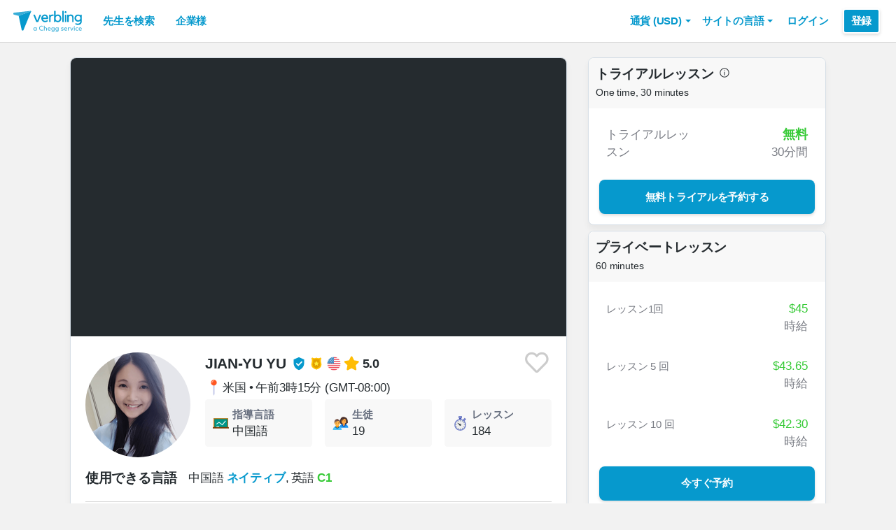

--- FILE ---
content_type: text/html; charset=utf-8
request_url: https://www.verbling.com/ja/sensei/janeyu
body_size: 107887
content:
<!DOCTYPE html><html prefix="og: http://ogp.me/ns#" lang="ja" dir="ltr" class="locale-ja font-face-ja no-js locale-direction-left i18n-ja"><head><link href="https://cdn.verbling.com" rel="preconnect"/><link href="https://www.google.com" rel="preconnect" crossorigin=""/><link href="https://events.busuu.com" rel="preconnect" crossorigin=""/><script type="text/javascript" src="https://cdn.cookielaw.org/consent/otAutoBlock.js"></script><link href="https://www.google-analytics.com" rel="preconnect" crossorigin=""/><link href="https://www.googletagmanager.com" rel="preconnect" crossorigin=""/><link href="https://www.googletagmanager.com" rel="preconnect" crossorigin=""/><link rel="preload" href="https://cdn.verbling.com/nista-400.woff2" as="font" type="font/woff2" crossorigin="anonymous"/><link rel="preload" href="https://cdn.verbling.com/nista-700.woff2" as="font" type="font/woff2" crossorigin="anonymous"/><link rel="preload" href="https://cdn.verbling.com/nista-800.woff2" as="font" type="font/woff2" crossorigin="anonymous"/><link href="https://fonts.googleapis.com/css2?family=Chivo+Mono:ital,wght@0,100..900;1,100..900&amp;display=swap" rel="stylesheet"/><noscript><div class="text-center margin-xl">Your browser does not support JavaScript! Verbling needs Javascript to work.</div></noscript><script type="text/javascript">
                window.isRTL = false;

                window.___gcfg = { isSignedOut: true };

                if (!window.console || !window.console.log) {
                  window.console = window.console || {};
                  window.console.log = function () {};
                }
                if (typeof(console) === 'undefined') {console={}; console.log = console.error = console.info = function (){};}
              </script><link id="dropboxjs" data-app-key="6aoaldacdjkiuil"/><link rel="icon" href="https://cdn.verbling.com/verbling-web-favicon.ico"/><link rel="apple-touch-icon" sizes="72x72" href="https://cdn.verbling.com/icon-72.png"/><link rel="apple-touch-icon" sizes="144x144" href="https://cdn.verbling.com/icon-144.png"/><link rel="apple-touch-icon" sizes="120x120" href="https://cdn.verbling.com/icon-120.png"/><link rel="apple-touch-icon" sizes="152x152" href="https://cdn.verbling.com/icon-152.png"/><link rel="apple-touch-icon" sizes="180x180" href="https://cdn.verbling.com/icon-180.png"/><link rel="apple-touch-icon" href="https://cdn.verbling.com/icon-180.png"/><link rel="chrome-webstore-item" href="https://chrome.google.com/webstore/detail/binpgcmihdhgkgopkgfbmpladkgkdanl"/><link rel="dns-prefetch" href="//fonts.gstatic.com"/><title data-rh="true">JIAN-YU - 中国語の先生 - いままで教えたレッスン数: 184 | Verbling</title><link data-rh="true" href="/opensearch.xml" rel="search" title="Verbling Search" type="application/opensearchdescription+xml"/><link data-rh="true" rel="manifest" href="/manifest.json"/><link data-rh="true" rel="alternate" href="https://www.verbling.com/teachers/janeyu" hrefLang="en" /><link data-rh="true" rel="alternate" href="https://www.verbling.com/teachers/janeyu" hrefLang="x-default" /><link data-rh="true" rel="alternate" href="https://www.verbling.com/es/profesores/janeyu" hrefLang="es" /><link data-rh="true" rel="alternate" href="https://www.verbling.com/it/insegnanti/janeyu" hrefLang="it" /><link data-rh="true" rel="alternate" href="https://www.verbling.com/de/lehrer/janeyu" hrefLang="de" /><link data-rh="true" rel="alternate" href="https://www.verbling.com/ru/teachers/janeyu" hrefLang="ru" /><link data-rh="true" rel="alternate" href="https://www.verbling.com/pt-br/profesores/janeyu" hrefLang="pt-br" /><link data-rh="true" rel="alternate" href="https://www.verbling.com/fr/professeurs/janeyu" hrefLang="fr" /><link data-rh="true" rel="alternate" href="https://www.verbling.com/zh/teachers/janeyu" hrefLang="zh" /><link data-rh="true" rel="alternate" href="https://www.verbling.com/zh-tw/teachers/janeyu" hrefLang="zh-tw" /><link data-rh="true" rel="alternate" href="https://www.verbling.com/ja/sensei/janeyu" hrefLang="ja" /><link data-rh="true" rel="alternate" href="https://www.verbling.com/ko/teachers/janeyu" hrefLang="ko" /><link data-rh="true" rel="alternate" href="https://www.verbling.com/tr/ogretmen/janeyu" hrefLang="tr" /><link data-rh="true" rel="alternate" href="https://www.verbling.com/ar/teachers/janeyu" hrefLang="ar" /><script data-rh="true" type="application/ld+json">{"@context":"http://schema.org","@type":"Organization","@id":"http://www.verbling.com/#organization","name":"Verbling","logo":"https://cdn.verbling.com/0000_images/logos/logomark-gradient-400.png","sameAs":["https://www.facebook.com/verbling","https://instagram.com/verbling","https://twitter.com/verbling","https://www.youtube.com/user/VerblingClasses"],"url":"http://www.verbling.com/"}</script><script data-rh="true" type="application/ld+json">{"@context":"http://schema.org","@type":"WebSite","@id":"http://www.verbling.com/#website","name":"Verbling","url":"http://www.verbling.com/"}</script><script data-rh="true" type="application/ld+json">{"@context":"http://schema.org","@type":"Person","name":"JIAN-YU","affiliation":"Verbling","jobTitle":"Tutor","url":"http://www.verbling.com/sensei/janeyu","image":"https://d2tz4rphepbk36.cloudfront.net/verbling-profiles/10774121915785410634_300x300_cropped.png","description":"I am Jane. I am a native Mandarin speaker from Taiwan and have a bachelor's degree in Chinese literature and language. I have a certificate of Teaching Mandarin as a Second Language and have taught Ma...","address":{"@type":"PostalAddress","addressLocality":"skype","addressRegion":"US"}}</script><script data-rh="true" type="application/ld+json">{"@context":"http://schema.org","@type":"VideoObject","description":"I am Jane. I am a native Mandarin speaker from Taiwan and have a bachelor's degree in Chinese literature and language. I have a certificate of Teaching Mandarin as a Second Language and have taught Ma...","name":"JIAN-YU, tutor of Mandarin language video","embedUrl":"https://www.youtube.com/watch?v=-ol-tKq4AQ4","contentUrl":"https://www.youtube.com/watch?v=-ol-tKq4AQ4","uploadDate":"2017-09-17T11:32:10","thumbnailUrl":"https://i.ytimg.com/vi/-ol-tKq4AQ4/hqdefault.jpg"}</script><script data-rh="true" type="application/ld+json">{"@context":"http://schema.org","@type":"Product","category":"Mandarin Language","name":"JIAN-YU","image":"https://d2tz4rphepbk36.cloudfront.net/verbling-profiles/10774121915785410634_300x300_cropped.png","description":"I am Jane. I am a native Mandarin speaker from Taiwan and have a bachelor's degree in Chinese literature and language. I have a certificate of Teaching Mandarin as a Second Language and have taught Mandarin and Taiwanese for 3 years, I am also a local Chinese school teacher now. I customized exclusive practice for students of different levels and ages, designed games for child students in classes to learn while playing. I know learning a new language is not easy, so let me help you to learn Mandarin efficiently and interestingly!","mpn":"5d54152bdfc8d70007658899","aggregateRating":{"@type":"AggregateRating","ratingValue":5,"reviewCount":30,"bestRating":5},"offers":{"@type":"Offer","priceCurrency":"USD","url":"http://www.verbling.com/sensei/janeyu","availability":"https://schema.org/OnlineOnly","price":"45.00","seller":{"@type":"Organization","name":"Verbling"}}}</script><script data-rh="true" type="application/ld+json">{"@context":"http://schema.org","@type":"BreadcrumbList","itemListElement":[[{"@type":"ListItem","position":1,"item":{"@id":"http://www.verbling.com/sagasu-sensei/chugokugo","url":"http://www.verbling.com/sagasu-sensei/chugokugo","name":"中国語"}},{"@type":"ListItem","position":2,"item":{"@id":"http://www.verbling.com/sensei/janeyu","url":"http://www.verbling.com/sensei/janeyu","name":"JIAN-YU","image":"https://d2tz4rphepbk36.cloudfront.net/verbling-profiles/10774121915785410634_300x300_cropped.png"}}]]}</script><meta data-rh="true" property="og:type" content="website"/><meta data-rh="true" charSet="utf-8"/><meta data-rh="true" content="text/html; charset=utf-8" http-equiv="Content-Type"/><meta data-rh="true" http-equiv="X-UA-Compatible" content="IE=edge,chrome=1"/><meta data-rh="true" name="google-site-verification" content="DB3-5llfHjl7NYaeFWjDf0cr7OlYDZNaO5y7StgZHf0"/><meta data-rh="true" name="naver-site-verification" content="f8268e13b1644a1ad7d30d1c7c2f388de5741658"/><meta data-rh="true" name="baidu-site-verification" content="ig6Re7JQmg"/><meta data-rh="true" name="msvalidate.01" content="C2B11FE3FD02A6B0788101860A50B29F"/><meta data-rh="true" name="apple-mobile-web-app-capable" content="yes"/><meta data-rh="true" name="theme-color" content="#f5f5f5"/><meta data-rh="true" name="yandex-verification" content="c84741c023c57a9c"/><meta data-rh="true" name="p:domain_verify" content="b498b2830ae07d1c2514e60b645b6ff3"/><meta data-rh="true" name="application-name" content="Verbling"/><meta data-rh="true" name="msapplication-tooltip" content="Launch Verbling"/><meta data-rh="true" name="msapplication-TileColor" content="#234565"/><meta data-rh="true" name="msapplication-starturl" content="https://www.verbling.com"/><meta data-rh="true" property="og:logo" content="https://cdn.verbling.com/icon-120.png"/><meta data-rh="true" name="apple-mobile-web-app-capable" content="yes"/><meta data-rh="true" name="apple-mobile-web-app-status-bar-style" content="black"/><meta data-rh="true" property="fb:app_id" content="242670092422095"/><meta data-rh="true" http-equiv="X-UA-Compatible" content="IE=edge"/><meta data-rh="true" name="viewport" content="width=device-width, initial-scale=1, shrink-to-fit=no"/><meta data-rh="true" http-equiv="Content-Type" content="text/html; charset=utf-8"/><meta data-rh="true" name="description" content="I am Jane. I am a native Mandarin speaker from Taiwan and have a bachelor&#x27;s degree in Chinese literature and language. I have a certificate of Teaching Mandarin as a Second Language and have taught Ma..."/><meta data-rh="true" property="og:image" content="https://d2tz4rphepbk36.cloudfront.net/verbling-profiles/10774121915785410634_300x300_cropped.png"/><meta data-rh="true" property="og:title" content="JIAN-YU - 中国語の先生 - いままで教えたレッスン数: 184"/><meta data-rh="true" property="og:url" content="http://www.verbling.com/sensei/janeyu"/><meta data-rh="true" property="og:description" content="I am Jane. I am a native Mandarin speaker from Taiwan and have a bachelor&#x27;s degree in Chinese literature and language. I have a certificate of Teaching Mandarin as a Second Language and have taught Ma..."/><script>
                    if ('scrollRestoration' in history) {
                      // Back off, browser, I got this...
                      // history.scrollRestoration = 'manual';
                    }
                    var config = {"build":{"number":"353631","commit":"6af2d4594880ddd59084c48b3004f2e6bf85256a"},"verbling_zendesk_api_key":"e2f31a9f-f9cd-4496-a71a-8faa63fc7644","deepstream":{"uri":"wss:\u002F\u002Fdeepstream.verbling.com"},"snowplow":{"sdk_location":"https:\u002F\u002Fcdn.verbling.com\u002Fverbling-v2.12.0.js","apps":{"busuu":{"app":"busuuLive","app_id":"busuu_live_web","cookie_domain":".busuu.com","endpoint_url":"events.busuu.com","platform":"web","tracker_name":"busuu_live_web_tracker"},"busuu_backend":{"app":"busuuLiveBackend","app_id":"busuu_live_backend","cookie_domain":".busuu.com","endpoint_url":"events.busuu.com","platform":"web","tracker_name":"busuu_live_backend_tracker"},"verbling_backend":{"app":"verblingBackend","app_id":"verbling_backend","cookie_domain":".verbling.com","endpoint_url":"events.busuu.com","platform":"backend","tracker_name":"verbling_backend_tracker"},"verbling_web":{"app":"verblingWeb","app_id":"verbling_web","cookie_domain":".verbling.com","endpoint_url":"events.busuu.com","platform":"web","tracker_name":"verbling_web_tracker"},"verbling_android":{"app":"verblingBackend","app_id":"verbling_android","cookie_domain":".verbling.com","endpoint_url":"events.busuu.com","platform":"android","tracker_name":"verbling_mobile_tracker"},"verbling_ios":{"app":"verblingBackend","app_id":"verbling_ios","cookie_domain":".verbling.com","endpoint_url":"events.busuu.com","platform":"ios","tracker_name":"verbling_mobile_tracker"}}},"braze":{"web_api_key":"58544bd8-685f-4dea-9f0e-1649041d59e1","host":"https:\u002F\u002Frest.iad-01.braze.com"},"verbling_sentry_dsn":"https:\u002F\u002F451a60545198445991293b48ecea4b71@o48619.ingest.sentry.io\u002F5330576","intercom":{"api_key":"i109j03r"},"paypal_only_for_gifts":true,"graphql_gateway_endpoint":"https:\u002F\u002Fgql.verbling.com\u002F","cookie_domain":".verbling.com","stripe_api_key":"pk_live_VGLb6bpmAkF8dxZzEYrAiY2l","available_locales":{"ar":1,"de":1,"en":1,"es":1,"fr":1,"it":1,"ja":1,"ko":1,"pt-br":1,"ru":1,"tr":1,"zh":1,"zh-tw":1},"popular_languages":["en","es","fr","de","it","ja","pt","zh","ru"],"demo_user_student":{"_id":"59fbf24a766477829335cfc8","country":"US","email":"demostudent@verbling.com","first_name":"Verbling Bot","timezone":"America\u002FLos_Angeles","user_id":"76041023513158661718"},"demo_user_teacher":{"_id":"59fbf257766477829335cfca","country":"US","email":"demoteacher@verbling.com","first_name":"Verbling Bot","timezone":"America\u002FLos_Angeles","user_id":"66750793447152577412"},"payout_minimum_cents":1000,"root_domain":"verbling.com","server_version":10,"is_dev":false,"facebook_key":"242670092422095","g_client_id":"67985340540.apps.googleusercontent.com","cloudfront_url":"https:\u002F\u002Fcdn.verbling.com\u002F","static_profile_url":"https:\u002F\u002Fd2tz4rphepbk36.cloudfront.net\u002Fverbling-profiles\u002F","aws_profile_bucket":"verbling-profiles","paypal_merchant_id":"test","paypal_env":"live","site_url":"https:\u002F\u002Fwww.verbling.com","env":"production","google_api_key":"AIzaSyDw2PUXBwHFHdLisZ69eUoi9wxgedTcw1A","firebase":{"api_key":"AIzaSyD0C9HngRoHGBAmYMYMYg6Vk9ZoldykqPM","auth_domain":"fluencyforums-com-verbling.firebaseapp.com","database_url":"https:\u002F\u002Ffluencyforums-com-verbling.firebaseio.com","project_id":"fluencyforums.com:verbling","storage_bucket":""},"g_api_key":"AIzaSyDw2PUXBwHFHdLisZ69eUoi9wxgedTcw1A","websocket":{"connection_url":"wss:\u002F\u002Fws.verbling.com","path":"\u002Fsocket"},"optimizely_sdk_key":"JCmPccXzZisA6hxNvtxRR","pexels_api_key":"563492ad6f917000010000018fb6d13f00a34550a282cca703d607d8","verbling_url":"https:\u002F\u002Fwww.verbling.com","enabled_tutoring_languages":["fr","en","ar","tr","es","ru","zh","it","pt","he","de","el","ro","ko","sq","ig","cs","hr","bn","pa","th","nl","sv","fa","uk","no","pl","la","zh_hk","hi","da","bg","ur","vi","ja","id","sr","sw","hy","ca","sk","ku","ta","eu","hu","ps","ka","sl","tl","asl","my","ml","tw","am","yo","qu","sa","scn","lg","ha"]};
                    window.config = config;
                  
var Time = {};


var locale = "ja";
var isBot = true;
var countryGuess = "US";
var currencyGuess = "USD";
var apolloState = {"ROOT_QUERY":{"__typename":"Query","verbling_me":null,"viewer":{"__ref":"Viewer:Vmlld2VyOjA="}},"User:VXNlcjo1ZDQ0N2ZmMjQzMGQ0ODAwMDcxMGUzZWQ=":{"__typename":"User","created":"2019-08-02T18:24:50.663Z","id":"VXNlcjo1ZDQ0N2ZmMjQzMGQ0ODAwMDcxMGUzZWQ=","_id":"5d447ff2430d48000710e3ed","posts({\"filter\":{\"sort\":\"new\",\"status\":\"published\"},\"first\":2})":{"__typename":"BlogPostConnection","edges":[]},"user_id":"10774121915785410634","first_name":"JIAN-YU","profile_pic_url":"https:\u002F\u002Fd2tz4rphepbk36.cloudfront.net\u002Fverbling-profiles\u002F10774121915785410634_300x300_cropped.png","country":"US","speaking_languages":["EN","ZH"],"num_past_tutor_sessions":0,"num_past_tutor_sessions_teacher":184,"timezone":"America\u002FLos_Angeles","is_me":false,"experience":[{"__ref":"Experience:RXhwZXJpZW5jZTo1ZDQ0ODE0NDUyNzBlMjAwMDcyODRjODg="}],"roles":["TUTOR"],"languages":[{"__ref":"Language:TGFuZ3VhZ2U6NWQ0NDgyMTY4NTU3YzMwMDA3YThlOTRh"},{"__ref":"Language:TGFuZ3VhZ2U6NWQ0NDgyMTZjNzBiMmUwMDA3YTBmMjkw"}],"last_name":"YU","presence_status":"offline","deactivated":null,"last_seen":"2025-11-12T05:05:00.290Z","room":null},"Skill:U2tpbGw6NThiNGZlZmQzYWRlMjYwMDBjMjBiMDRm":{"__typename":"Skill","id":"U2tpbGw6NThiNGZlZmQzYWRlMjYwMDBjMjBiMDRm","_id":"58b4fefd3ade26000c20b04f","category":"my-lesson-include","sort_key":null,"name":"Homework","translate":true,"enabled":null,"language":"","slug":"homework"},"Skill:U2tpbGw6NThiNTA1MjliZTA5OWQwMDBjZTA0Yjc1":{"__typename":"Skill","id":"U2tpbGw6NThiNTA1MjliZTA5OWQwMDBjZTA0Yjc1","_id":"58b50529be099d000ce04b75","category":"my-lesson-include","sort_key":null,"name":"Proficiency Assessment","translate":true,"enabled":null,"language":"","slug":"proficiency-assessment"},"Skill:U2tpbGw6NThiNTA1NDU2NDQ0MGYwMDBjMTQ1NGQx":{"__typename":"Skill","id":"U2tpbGw6NThiNTA1NDU2NDQ0MGYwMDBjMTQ1NGQx","_id":"58b5054564440f000c1454d1","category":"my-lesson-include","sort_key":null,"name":"Learning Materials","translate":true,"enabled":null,"language":"","slug":"learning-materials"},"Skill:U2tpbGw6NThiNTA1NWRiZTA5OWQwMDBjZTA0Yjdh":{"__typename":"Skill","id":"U2tpbGw6NThiNTA1NWRiZTA5OWQwMDBjZTA0Yjdh","_id":"58b5055dbe099d000ce04b7a","category":"my-lesson-include","sort_key":null,"name":"Lesson Plans","translate":true,"enabled":null,"language":"","slug":"lesson-plans"},"Skill:U2tpbGw6NThiNTA1YWRiZTA5OWQwMDBjZTA0Yjdl":{"__typename":"Skill","id":"U2tpbGw6NThiNTA1YWRiZTA5OWQwMDBjZTA0Yjdl","_id":"58b505adbe099d000ce04b7e","category":"my-lesson-include","sort_key":null,"name":"Writing Exercises","translate":true,"enabled":null,"language":"","slug":"writing-exercises"},"Skill:U2tpbGw6NThiNTA1YzA1ODc0MzgwMDBkYjZhYmQy":{"__typename":"Skill","id":"U2tpbGw6NThiNTA1YzA1ODc0MzgwMDBkYjZhYmQy","_id":"58b505c0587438000db6abd2","category":"my-lesson-include","sort_key":null,"name":"Reading Exercises","translate":true,"enabled":null,"language":"","slug":"reading-exercises"},"Skill:U2tpbGw6NThiNTA1ZDIzYWRlMjYwMDBjMjBiMjUz":{"__typename":"Skill","id":"U2tpbGw6NThiNTA1ZDIzYWRlMjYwMDBjMjBiMjUz","_id":"58b505d23ade26000c20b253","category":"my-lesson-include","sort_key":null,"name":"Quizzes\u002FTests","translate":true,"enabled":null,"language":"","slug":"quizzestests"},"Skill:U2tpbGw6NThiNTA1ZTYwZjg1NjgwMDBkYmYxMDZl":{"__typename":"Skill","id":"U2tpbGw6NThiNTA1ZTYwZjg1NjgwMDBkYmYxMDZl","_id":"58b505e60f8568000dbf106e","category":"my-lesson-include","sort_key":null,"name":"Curriculum","translate":true,"enabled":null,"language":"","slug":"curriculum"},"Skill:U2tpbGw6NThiNjI2YjYwM2ZlZTkwMDBjNTMwMzE2":{"__typename":"Skill","id":"U2tpbGw6NThiNjI2YjYwM2ZlZTkwMDBjNTMwMzE2","_id":"58b626b603fee9000c530316","category":"expertise","sort_key":null,"name":"Writing Correction","translate":true,"enabled":true,"language":"","slug":"writing-correction"},"Skill:U2tpbGw6NThiNjI2ZDAzMGRjMjUwMDBjZTBkYjNi":{"__typename":"Skill","id":"U2tpbGw6NThiNjI2ZDAzMGRjMjUwMDBjZTBkYjNi","_id":"58b626d030dc25000ce0db3b","category":"expertise","sort_key":null,"name":"Reading Comprehension","translate":true,"enabled":true,"language":"","slug":"reading-comprehension"},"Skill:U2tpbGw6NThiNjI2ZTk0NjNiYWQwMDBkZGMxNWU0":{"__typename":"Skill","id":"U2tpbGw6NThiNjI2ZTk0NjNiYWQwMDBkZGMxNWU0","_id":"58b626e9463bad000ddc15e4","category":"expertise","sort_key":null,"name":"Listening Comprehension","translate":true,"enabled":true,"language":"","slug":"listening-comprehension"},"Skill:U2tpbGw6NThiNjI3MTA0NjNiYWQwMDBkZGMxNWU2":{"__typename":"Skill","id":"U2tpbGw6NThiNjI3MTA0NjNiYWQwMDBkZGMxNWU2","_id":"58b62710463bad000ddc15e6","category":"expertise","sort_key":null,"name":"Vocabulary Development","translate":true,"enabled":true,"language":"","slug":"vocabulary-development"},"Skill:U2tpbGw6NThiNjI5YWE1ZGRhYTUwMDBkMzAyM2Y2":{"__typename":"Skill","id":"U2tpbGw6NThiNjI5YWE1ZGRhYTUwMDBkMzAyM2Y2","_id":"58b629aa5ddaa5000d3023f6","category":"expertise","sort_key":null,"name":"Accent Reduction","translate":true,"enabled":true,"language":"","slug":"accent-reduction"},"Skill:U2tpbGw6NThiNjI5YmMwM2ZlZTkwMDBjNTMwMzY3":{"__typename":"Skill","id":"U2tpbGw6NThiNjI5YmMwM2ZlZTkwMDBjNTMwMzY3","_id":"58b629bc03fee9000c530367","category":"expertise","sort_key":null,"name":"Phonetics","translate":true,"enabled":true,"language":"","slug":"phonetics"},"Skill:U2tpbGw6NThiNjJkMDE0NjNiYWQwMDBkZGMxNjg4":{"__typename":"Skill","id":"U2tpbGw6NThiNjJkMDE0NjNiYWQwMDBkZGMxNjg4","_id":"58b62d01463bad000ddc1688","category":"expertise","sort_key":null,"name":"Grammar Development","translate":true,"enabled":true,"language":"","slug":"grammar-development"},"Skill:U2tpbGw6NThiODk4ZjZlYzJkNWMwMDBjYWFiMTI4":{"__typename":"Skill","id":"U2tpbGw6NThiODk4ZjZlYzJkNWMwMDBjYWFiMTI4","_id":"58b898f6ec2d5c000caab128","category":"expertise","sort_key":null,"name":"Business Mandarin","translate":true,"enabled":true,"language":"zh","slug":"business-mandarin"},"Skill:U2tpbGw6NThjMDkwODA4NGU0MTUwMDBkZGMxMTRl":{"__typename":"Skill","id":"U2tpbGw6NThjMDkwODA4NGU0MTUwMDBkZGMxMTRl","_id":"58c0908084e415000ddc114e","category":"expertise","sort_key":null,"name":"Interview Preparation","translate":true,"enabled":true,"language":"","slug":"interview-preparation"},"Skill:U2tpbGw6NThjMDlkYWU4YzFjYTUwMDBkODVkNWVm":{"__typename":"Skill","id":"U2tpbGw6NThjMDlkYWU4YzFjYTUwMDBkODVkNWVm","_id":"58c09dae8c1ca5000d85d5ef","category":"expertise","sort_key":null,"name":"Speaking Practice","translate":true,"enabled":true,"language":"","slug":"speaking-practice"},"Experience:RXhwZXJpZW5jZTo1ZDQ0ODE0NDUyNzBlMjAwMDcyODRjODg=":{"__typename":"Experience","id":"RXhwZXJpZW5jZTo1ZDQ0ODE0NDUyNzBlMjAwMDcyODRjODg=","_id":"5d4481445270e20007284c88","type":"certification","title":"Teaching Chinese as a Second Language Certificate","institution":"Taipei Language Institue","location":"Taiwan","description":"Teaching Chinese as a Second Languag","start_year":"2016","end_year":"2016","proof":null,"has_proof":true},"Language:TGFuZ3VhZ2U6NWQ0NDgyMTY4NTU3YzMwMDA3YThlOTRh":{"__typename":"Language","id":"TGFuZ3VhZ2U6NWQ0NDgyMTY4NTU3YzMwMDA3YThlOTRh","_id":"5d4482168557c30007a8e94a","language":"en","learning":false,"level":5},"Language:TGFuZ3VhZ2U6NWQ0NDgyMTZjNzBiMmUwMDA3YTBmMjkw":{"__typename":"Language","id":"TGFuZ3VhZ2U6NWQ0NDgyMTZjNzBiMmUwMDA3YTBmMjkw","_id":"5d448216c70b2e0007a0f290","language":"zh","learning":false,"level":7},"Teacher:VGVhY2hlcjo1ZDU0MTUyYmRmYzhkNzAwMDc2NTg4OTk=":{"__typename":"Teacher","created":"Wed Aug 14 2019 14:05:31 GMT+0000 (Coordinated Universal Time)","id":"VGVhY2hlcjo1ZDU0MTUyYmRmYzhkNzAwMDc2NTg4OTk=","_id":"5d54152bdfc8d70007658899","user_id":"10774121915785410634","teacher_name":"janeyu","sample_videos":[],"avg_rating":5,"num_classes":0,"response_time_min":67,"response_rate":0.8888888888888888,"avg_lessons_per_students":19.6,"attendance_rate":1,"user":{"__ref":"User:VXNlcjo1ZDQ0N2ZmMjQzMGQ0ODAwMDcxMGUzZWQ="},"language":"zh","nationality":"US","num_ratings":30,"has_resume":true,"can_i_trial":true,"can_i_free_trial":true,"new_tutoring_rate":4500,"speaks":["en","zh"],"description":"I am Jane. I am a native Mandarin speaker from Taiwan and have a bachelor's degree in Chinese literature and language. I have a certificate of Teaching Mandarin as a Second Language and have taught Mandarin and Taiwanese for 3 years, I am also a local Chinese school teacher now. I customized exclusive practice for students of different levels and ages, designed games for child students in classes to learn while playing. I know learning a new language is not easy, so let me help you to learn Mandarin efficiently and interestingly!","num_followers":38,"is_following":false,"tutoring_youtube_id":"-ol-tKq4AQ4","tutoring_youtube_thumbnail":"https:\u002F\u002Fi.ytimg.com\u002Fvi\u002F-ol-tKq4AQ4\u002Fhqdefault.jpg","skills":[{"__ref":"Skill:U2tpbGw6NThiNGZlZmQzYWRlMjYwMDBjMjBiMDRm"},{"__ref":"Skill:U2tpbGw6NThiNTA1MjliZTA5OWQwMDBjZTA0Yjc1"},{"__ref":"Skill:U2tpbGw6NThiNTA1NDU2NDQ0MGYwMDBjMTQ1NGQx"},{"__ref":"Skill:U2tpbGw6NThiNTA1NWRiZTA5OWQwMDBjZTA0Yjdh"},{"__ref":"Skill:U2tpbGw6NThiNTA1YWRiZTA5OWQwMDBjZTA0Yjdl"},{"__ref":"Skill:U2tpbGw6NThiNTA1YzA1ODc0MzgwMDBkYjZhYmQy"},{"__ref":"Skill:U2tpbGw6NThiNTA1ZDIzYWRlMjYwMDBjMjBiMjUz"},{"__ref":"Skill:U2tpbGw6NThiNTA1ZTYwZjg1NjgwMDBkYmYxMDZl"},{"__ref":"Skill:U2tpbGw6NThiNjI2YjYwM2ZlZTkwMDBjNTMwMzE2"},{"__ref":"Skill:U2tpbGw6NThiNjI2ZDAzMGRjMjUwMDBjZTBkYjNi"},{"__ref":"Skill:U2tpbGw6NThiNjI2ZTk0NjNiYWQwMDBkZGMxNWU0"},{"__ref":"Skill:U2tpbGw6NThiNjI3MTA0NjNiYWQwMDBkZGMxNWU2"},{"__ref":"Skill:U2tpbGw6NThiNjI5YWE1ZGRhYTUwMDBkMzAyM2Y2"},{"__ref":"Skill:U2tpbGw6NThiNjI5YmMwM2ZlZTkwMDBjNTMwMzY3"},{"__ref":"Skill:U2tpbGw6NThiNjJkMDE0NjNiYWQwMDBkZGMxNjg4"},{"__ref":"Skill:U2tpbGw6NThiODk4ZjZlYzJkNWMwMDBjYWFiMTI4"},{"__ref":"Skill:U2tpbGw6NThjMDkwODA4NGU0MTUwMDBkZGMxMTRl"},{"__ref":"Skill:U2tpbGw6NThjMDlkYWU4YzFjYTUwMDBkODVkNWVm"}],"accent_dialects":[],"teaches_levels":[1,2,3,4,5,6],"active_coupon":null,"state":"active","teaching_status":"teaching","off_until_time":null,"num_students":19,"background_check_state":"complete","trial_lesson_enabled":true,"trial_lesson_description":null,"prices({\"products\":[\"full-1\",\"full-5\",\"full-10\",\"full-20\"]})":[{"__typename":"TeacherPricing","price_cents":"4500","num_lessons":1},{"__typename":"TeacherPricing","price_cents":"4365","num_lessons":5},{"__typename":"TeacherPricing","price_cents":"4230","num_lessons":10},{"__typename":"TeacherPricing","price_cents":"4095","num_lessons":20}],"my_tutoring_rate":4500,"prices({\"products\":[\"full-20\"]})":[{"__typename":"TeacherPricing","price_cents":"4095"}]},"Viewer:Vmlld2VyOjA=":{"__typename":"Viewer","id":"Vmlld2VyOjA=","me":null,"teacher({\"id\":\"janeyu\"})":{"__ref":"Teacher:VGVhY2hlcjo1ZDU0MTUyYmRmYzhkNzAwMDc2NTg4OTk="},"discussions({\"filter\":{\"author\":\"5d447ff2430d48000710e3ed\"},\"first\":3})":{"__typename":"DiscussionConnection","edges":[]}}};
var isAdminOverride = false
var deviceInfo = {"browserFamilyName":"ClaudeBot","browserMajorVersion":"1","browserMinorVersion":"0","browserPatchVersion":"0","os":"Mac OS X","browserName":"chrome","browserAgent":"Mozilla\u002F5.0 (Macintosh; Intel Mac OS X 10_15_7) AppleWebKit\u002F537.36 (KHTML, like Gecko) Chrome\u002F131.0.0.0 Safari\u002F537.36; ClaudeBot\u002F1.0; +claudebot@anthropic.com)","isMobile":false,"isPhone":false,"isTablet":false};
var isMobile = false;</script><meta name="facebook-domain-verification" content="r2xk12i3yjci3uv1vrryf952mzkztx"/><meta name="insight-app-sec-validation" content="f470278d-3e3d-48ef-8294-df4d6ccac5fa"/><meta name="cf-2fa-verify" content="7b2144da8f45ac6"/><meta id="bootstrap" content="{&quot;isAdminOverride&quot;:false,&quot;serverTime&quot;:1763032519536,&quot;exchangeRates&quot;:{&quot;AED&quot;:3.672499895095825,&quot;AFN&quot;:66.43574523925781,&quot;ALL&quot;:83.53057861328125,&quot;AMD&quot;:382.4956359863281,&quot;ANG&quot;:1.7899999618530273,&quot;AOA&quot;:915.3616943359375,&quot;ARS&quot;:1409.9573974609375,&quot;AUD&quot;:1.5320500135421753,&quot;AWG&quot;:1.8075000047683716,&quot;AZN&quot;:1.7000000476837158,&quot;BAM&quot;:1.6894429922103882,&quot;BBD&quot;:2,&quot;BDT&quot;:122.05606079101562,&quot;BGN&quot;:1.6887880563735962,&quot;BHD&quot;:0.37699899077415466,&quot;BIF&quot;:2946.885498046875,&quot;BMD&quot;:1,&quot;BND&quot;:1.3015049695968628,&quot;BOB&quot;:6.907036781311035,&quot;BRL&quot;:5.2720160484313965,&quot;BSD&quot;:1,&quot;BTC&quot;:0.000009740178029460367,&quot;BTN&quot;:88.48796844482422,&quot;BWP&quot;:13.358844757080078,&quot;BYN&quot;:3.408255100250244,&quot;BZD&quot;:2.010435104370117,&quot;CAD&quot;:1.4018950462341309,&quot;CDF&quot;:2191.675537109375,&quot;CHF&quot;:0.8005449771881104,&quot;CLF&quot;:0.02386300079524517,&quot;CLP&quot;:935.7837524414062,&quot;CNH&quot;:7.12244176864624,&quot;CNY&quot;:7.119180202484131,&quot;COP&quot;:3754.6171875,&quot;CRC&quot;:502.13330078125,&quot;CUC&quot;:1,&quot;CUP&quot;:25.75,&quot;CVE&quot;:95.32322692871094,&quot;CZK&quot;:20.94705581665039,&quot;DJF&quot;:177.8623809814453,&quot;DKK&quot;:6.4471940994262695,&quot;DOP&quot;:64.2845687866211,&quot;DZD&quot;:130.48419189453125,&quot;EGP&quot;:47.190067291259766,&quot;ERN&quot;:15,&quot;ETB&quot;:153.59043884277344,&quot;EUR&quot;:0.8633869886398315,&quot;FJD&quot;:2.2785000801086426,&quot;FKP&quot;:0.7604780197143555,&quot;GBP&quot;:0.7604780197143555,&quot;GEL&quot;:2.7049999237060547,&quot;GGP&quot;:0.7604780197143555,&quot;GHS&quot;:10.945355415344238,&quot;GIP&quot;:0.7604780197143555,&quot;GMD&quot;:73.5,&quot;GNF&quot;:8677.03125,&quot;GTQ&quot;:7.662007808685303,&quot;GYD&quot;:209.10287475585938,&quot;HKD&quot;:7.772678852081299,&quot;HNL&quot;:26.310211181640625,&quot;HRK&quot;:6.505165100097656,&quot;HTG&quot;:130.81561279296875,&quot;HUF&quot;:332.3482666015625,&quot;IDR&quot;:16703.583984375,&quot;ILS&quot;:3.2215030193328857,&quot;IMP&quot;:0.7604780197143555,&quot;INR&quot;:88.46831512451172,&quot;IQD&quot;:1309.5574951171875,&quot;IRR&quot;:42112.5,&quot;ISK&quot;:126.53666687011719,&quot;JEP&quot;:0.7604780197143555,&quot;JMD&quot;:160.43499755859375,&quot;JOD&quot;:0.7089999914169312,&quot;JPY&quot;:154.16452026367188,&quot;KES&quot;:129.18873596191406,&quot;KGS&quot;:87.44999694824219,&quot;KHR&quot;:4018.741943359375,&quot;KMF&quot;:420.9997863769531,&quot;KPW&quot;:900,&quot;KRW&quot;:1460.817626953125,&quot;KWD&quot;:0.3070699870586395,&quot;KYD&quot;:0.8330600261688232,&quot;KZT&quot;:524.6964721679688,&quot;LAK&quot;:21702.9765625,&quot;LBP&quot;:89510.3515625,&quot;LKR&quot;:304.1566162109375,&quot;LRD&quot;:182.9293670654297,&quot;LSL&quot;:17.153913497924805,&quot;LYD&quot;:5.454946041107178,&quot;MAD&quot;:9.275395393371582,&quot;MDL&quot;:16.964698791503906,&quot;MGA&quot;:4487.46875,&quot;MKD&quot;:53.150325775146484,&quot;MMK&quot;:2099.699951171875,&quot;MNT&quot;:3582.14990234375,&quot;MOP&quot;:8.003559112548828,&quot;MRU&quot;:39.72621536254883,&quot;MUR&quot;:45.88999938964844,&quot;MVR&quot;:15.404999732971191,&quot;MWK&quot;:1733.32177734375,&quot;MXN&quot;:18.31832504272461,&quot;MYR&quot;:4.138999938964844,&quot;MZN&quot;:63.95000076293945,&quot;NAD&quot;:17.153839111328125,&quot;NGN&quot;:1437.9593505859375,&quot;NIO&quot;:36.789730072021484,&quot;NOK&quot;:10.058683395385742,&quot;NPR&quot;:141.58041381835938,&quot;NZD&quot;:1.7685149908065796,&quot;OMR&quot;:0.38448798656463623,&quot;PAB&quot;:1,&quot;PEN&quot;:3.36618709564209,&quot;PGK&quot;:4.221028804779053,&quot;PHP&quot;:58.90763854980469,&quot;PKR&quot;:282.6556396484375,&quot;PLN&quot;:3.652535915374756,&quot;PYG&quot;:7054.71728515625,&quot;QAR&quot;:3.646127939224243,&quot;RON&quot;:4.389080047607422,&quot;RSD&quot;:101.19367980957031,&quot;RUB&quot;:80.96002197265625,&quot;RWF&quot;:1452.4119873046875,&quot;SAR&quot;:3.750359058380127,&quot;SBD&quot;:8.237372398376465,&quot;SCR&quot;:13.89000415802002,&quot;SDG&quot;:600.5,&quot;SEK&quot;:9.459701538085938,&quot;SGD&quot;:1.3009109497070312,&quot;SHP&quot;:0.7604780197143555,&quot;SLE&quot;:23.200000762939453,&quot;SLL&quot;:20969.5,&quot;SOS&quot;:571.2387084960938,&quot;SRD&quot;:38.57400131225586,&quot;SSP&quot;:130.25999450683594,&quot;STD&quot;:22281.80078125,&quot;STN&quot;:21.163381576538086,&quot;SVC&quot;:8.746916770935059,&quot;SYP&quot;:13002,&quot;SZL&quot;:17.14752197265625,&quot;THB&quot;:32.43112564086914,&quot;TJS&quot;:9.226456642150879,&quot;TMT&quot;:3.5,&quot;TND&quot;:2.950347900390625,&quot;TOP&quot;:2.40775990486145,&quot;TRY&quot;:42.228050231933594,&quot;TTD&quot;:6.778328895568848,&quot;TWD&quot;:31.01653289794922,&quot;TZS&quot;:2454.13330078125,&quot;UAH&quot;:41.983558654785156,&quot;UGX&quot;:3509.46728515625,&quot;USD&quot;:1,&quot;UYU&quot;:39.77834701538086,&quot;UZS&quot;:11985.0341796875,&quot;VES&quot;:230.80401611328125,&quot;VND&quot;:26310,&quot;VUV&quot;:122.16000366210938,&quot;WST&quot;:2.815999984741211,&quot;XAF&quot;:566.3447265625,&quot;XAG&quot;:0.01952240988612175,&quot;XAU&quot;:0.00024230999406427145,&quot;XCD&quot;:2.702549934387207,&quot;XCG&quot;:1.8015650510787964,&quot;XDR&quot;:0.7053520083427429,&quot;XOF&quot;:566.3447265625,&quot;XPD&quot;:0.0006822699797339737,&quot;XPF&quot;:103.02946472167969,&quot;XPT&quot;:0.0006318300147540867,&quot;YER&quot;:238.50001525878906,&quot;ZAR&quot;:17.160419464111328,&quot;ZMW&quot;:22.516109466552734,&quot;ZWG&quot;:26.406999588012695,&quot;ZWL&quot;:322},&quot;optimizelyDataFile&quot;:{&quot;accountId&quot;:&quot;14932920627&quot;,&quot;projectId&quot;:&quot;21256811655&quot;,&quot;revision&quot;:&quot;940&quot;,&quot;attributes&quot;:[{&quot;id&quot;:&quot;21289472288&quot;,&quot;key&quot;:&quot;hasConverted&quot;},{&quot;id&quot;:&quot;21301532056&quot;,&quot;key&quot;:&quot;isAdmin&quot;},{&quot;id&quot;:&quot;21383430588&quot;,&quot;key&quot;:&quot;isB2B&quot;},{&quot;id&quot;:&quot;22073530581&quot;,&quot;key&quot;:&quot;isLoggedIn&quot;},{&quot;id&quot;:&quot;23466590642&quot;,&quot;key&quot;:&quot;userId&quot;},{&quot;id&quot;:&quot;24122160023&quot;,&quot;key&quot;:&quot;country&quot;}],&quot;audiences&quot;:[{&quot;name&quot;:&quot;B2C Users&quot;,&quot;conditions&quot;:&quot;[\&quot;or\&quot;, {\&quot;match\&quot;: \&quot;exact\&quot;, \&quot;name\&quot;: \&quot;$opt_dummy_attribute\&quot;, \&quot;type\&quot;: \&quot;custom_attribute\&quot;, \&quot;value\&quot;: \&quot;$opt_dummy_value\&quot;}]&quot;,&quot;id&quot;:&quot;21369660604&quot;},{&quot;id&quot;:&quot;23652530896&quot;,&quot;conditions&quot;:&quot;[\&quot;and\&quot;, [\&quot;or\&quot;, [\&quot;or\&quot;, {\&quot;match\&quot;: \&quot;exact\&quot;, \&quot;name\&quot;: \&quot;userId\&quot;, \&quot;type\&quot;: \&quot;custom_attribute\&quot;, \&quot;value\&quot;: \&quot;641c2df9a553bfb49326f12d\&quot;}, {\&quot;match\&quot;: \&quot;exact\&quot;, \&quot;name\&quot;: \&quot;userId\&quot;, \&quot;type\&quot;: \&quot;custom_attribute\&quot;, \&quot;value\&quot;: \&quot;6282ba586cc7907d5d8a3b92\&quot;}, {\&quot;match\&quot;: \&quot;exact\&quot;, \&quot;name\&quot;: \&quot;userId\&quot;, \&quot;type\&quot;: \&quot;custom_attribute\&quot;, \&quot;value\&quot;: \&quot;641c18e89bd122a217024c3e\&quot;}, {\&quot;match\&quot;: \&quot;exact\&quot;, \&quot;name\&quot;: \&quot;userId\&quot;, \&quot;type\&quot;: \&quot;custom_attribute\&quot;, \&quot;value\&quot;: \&quot;6286527f380191db4ce2acf4\&quot;}, {\&quot;match\&quot;: \&quot;exact\&quot;, \&quot;name\&quot;: \&quot;userId\&quot;, \&quot;type\&quot;: \&quot;custom_attribute\&quot;, \&quot;value\&quot;: \&quot;62879d946bb8280b97956267\&quot;}, {\&quot;match\&quot;: \&quot;exact\&quot;, \&quot;name\&quot;: \&quot;userId\&quot;, \&quot;type\&quot;: \&quot;custom_attribute\&quot;, \&quot;value\&quot;: \&quot;62d54bf21bbee4beb027efd3\&quot;}, {\&quot;match\&quot;: \&quot;exact\&quot;, \&quot;name\&quot;: \&quot;userId\&quot;, \&quot;type\&quot;: \&quot;custom_attribute\&quot;, \&quot;value\&quot;: \&quot;631f24dcb171c819ab2e2e63\&quot;}, {\&quot;match\&quot;: \&quot;exact\&quot;, \&quot;name\&quot;: \&quot;userId\&quot;, \&quot;type\&quot;: \&quot;custom_attribute\&quot;, \&quot;value\&quot;: \&quot;6490223e8a085107f7f59841\&quot;}, {\&quot;match\&quot;: \&quot;exact\&quot;, \&quot;name\&quot;: \&quot;userId\&quot;, \&quot;type\&quot;: \&quot;custom_attribute\&quot;, \&quot;value\&quot;: \&quot;628777f4fc00dcb288622ec2\&quot;}, {\&quot;match\&quot;: \&quot;exact\&quot;, \&quot;name\&quot;: \&quot;userId\&quot;, \&quot;type\&quot;: \&quot;custom_attribute\&quot;, \&quot;value\&quot;: \&quot;649aae01854364b028e955cf\&quot;}, {\&quot;match\&quot;: \&quot;exact\&quot;, \&quot;name\&quot;: \&quot;userId\&quot;, \&quot;type\&quot;: \&quot;custom_attribute\&quot;, \&quot;value\&quot;: \&quot;64b535a0c7ed173b89f9fbc5\&quot;}, {\&quot;match\&quot;: \&quot;exact\&quot;, \&quot;name\&quot;: \&quot;userId\&quot;, \&quot;type\&quot;: \&quot;custom_attribute\&quot;, \&quot;value\&quot;: \&quot;6282680c6ed22fcc4fd4d79f\&quot;}, {\&quot;match\&quot;: \&quot;exact\&quot;, \&quot;name\&quot;: \&quot;userId\&quot;, \&quot;type\&quot;: \&quot;custom_attribute\&quot;, \&quot;value\&quot;: \&quot;61dd763e73826b9d650b9882\&quot;}, {\&quot;match\&quot;: \&quot;exact\&quot;, \&quot;name\&quot;: \&quot;userId\&quot;, \&quot;type\&quot;: \&quot;custom_attribute\&quot;, \&quot;value\&quot;: \&quot;6151a15bc5e9eea7b0405ee8\&quot;}, {\&quot;match\&quot;: \&quot;exact\&quot;, \&quot;name\&quot;: \&quot;userId\&quot;, \&quot;type\&quot;: \&quot;custom_attribute\&quot;, \&quot;value\&quot;: \&quot;ae2c2d43-5640-49c6-9504-3962ac60ed0a\&quot;}, {\&quot;match\&quot;: \&quot;exact\&quot;, \&quot;name\&quot;: \&quot;userId\&quot;, \&quot;type\&quot;: \&quot;custom_attribute\&quot;, \&quot;value\&quot;: \&quot;721e9f56-bad1-408b-b6ef-605c0f5937a1\&quot;}, {\&quot;match\&quot;: \&quot;exact\&quot;, \&quot;name\&quot;: \&quot;userId\&quot;, \&quot;type\&quot;: \&quot;custom_attribute\&quot;, \&quot;value\&quot;: \&quot;64a68ffb85e05673c6801033\&quot;}, {\&quot;match\&quot;: \&quot;exact\&quot;, \&quot;name\&quot;: \&quot;userId\&quot;, \&quot;type\&quot;: \&quot;custom_attribute\&quot;, \&quot;value\&quot;: \&quot;61efe8bff9ea3258b63fbe28\&quot;}, {\&quot;match\&quot;: \&quot;exact\&quot;, \&quot;name\&quot;: \&quot;userId\&quot;, \&quot;type\&quot;: \&quot;custom_attribute\&quot;, \&quot;value\&quot;: \&quot;66719fe3f9255fba7a374ff6\&quot;}, {\&quot;match\&quot;: \&quot;exact\&quot;, \&quot;name\&quot;: \&quot;userId\&quot;, \&quot;type\&quot;: \&quot;custom_attribute\&quot;, \&quot;value\&quot;: \&quot;5925da5708bab0000c5b9396\&quot;}]]]&quot;,&quot;name&quot;:&quot;isProdTestingUser&quot;},{&quot;id&quot;:&quot;25237890649&quot;,&quot;conditions&quot;:&quot;[\&quot;and\&quot;, [\&quot;or\&quot;, [\&quot;or\&quot;, {\&quot;match\&quot;: \&quot;exact\&quot;, \&quot;name\&quot;: \&quot;userId\&quot;, \&quot;type\&quot;: \&quot;custom_attribute\&quot;, \&quot;value\&quot;: \&quot;ae2c2d43-5640-49c6-9504-3962ac60ed0a\&quot;}, {\&quot;match\&quot;: \&quot;exact\&quot;, \&quot;name\&quot;: \&quot;userId\&quot;, \&quot;type\&quot;: \&quot;custom_attribute\&quot;, \&quot;value\&quot;: \&quot;721e9f56-bad1-408b-b6ef-605c0f5937a1\&quot;}, {\&quot;match\&quot;: \&quot;exact\&quot;, \&quot;name\&quot;: \&quot;userId\&quot;, \&quot;type\&quot;: \&quot;custom_attribute\&quot;, \&quot;value\&quot;: \&quot;f1cf6d60-4560-4d94-9589-40b0a000db69\&quot;}, {\&quot;match\&quot;: \&quot;exact\&quot;, \&quot;name\&quot;: \&quot;userId\&quot;, \&quot;type\&quot;: \&quot;custom_attribute\&quot;, \&quot;value\&quot;: \&quot;64a68ffb85e05673c6801033\&quot;}, {\&quot;match\&quot;: \&quot;exact\&quot;, \&quot;name\&quot;: \&quot;userId\&quot;, \&quot;type\&quot;: \&quot;custom_attribute\&quot;, \&quot;value\&quot;: \&quot;61dd763e73826b9d650b9882\&quot;}, {\&quot;match\&quot;: \&quot;exact\&quot;, \&quot;name\&quot;: \&quot;userId\&quot;, \&quot;type\&quot;: \&quot;custom_attribute\&quot;, \&quot;value\&quot;: \&quot;5925da5708bab0000c5b9396\&quot;}, {\&quot;match\&quot;: \&quot;exact\&quot;, \&quot;name\&quot;: \&quot;userId\&quot;, \&quot;type\&quot;: \&quot;custom_attribute\&quot;, \&quot;value\&quot;: \&quot;61efe8bff9ea3258b63fbe28\&quot;}, {\&quot;match\&quot;: \&quot;exact\&quot;, \&quot;name\&quot;: \&quot;userId\&quot;, \&quot;type\&quot;: \&quot;custom_attribute\&quot;, \&quot;value\&quot;: \&quot;65032ea8ef75bc882a1f9149\&quot;}, {\&quot;match\&quot;: \&quot;exact\&quot;, \&quot;name\&quot;: \&quot;userId\&quot;, \&quot;type\&quot;: \&quot;custom_attribute\&quot;, \&quot;value\&quot;: \&quot;c0ac053a-c121-46bb-b769-056d478d3d45\&quot;}]]]&quot;,&quot;name&quot;:&quot;isProdTestingNew&quot;},{&quot;id&quot;:&quot;25327580097&quot;,&quot;conditions&quot;:&quot;[\&quot;and\&quot;, [\&quot;or\&quot;, [\&quot;or\&quot;, {\&quot;match\&quot;: \&quot;exact\&quot;, \&quot;name\&quot;: \&quot;userId\&quot;, \&quot;type\&quot;: \&quot;custom_attribute\&quot;, \&quot;value\&quot;: \&quot;68b3b502-9e71-4028-88bf-f60589d3a605\&quot;}, {\&quot;match\&quot;: \&quot;exact\&quot;, \&quot;name\&quot;: \&quot;userId\&quot;, \&quot;type\&quot;: \&quot;custom_attribute\&quot;, \&quot;value\&quot;: \&quot;633d83ff23ec0ab500079e5d\&quot;}, {\&quot;match\&quot;: \&quot;exact\&quot;, \&quot;name\&quot;: \&quot;userId\&quot;, \&quot;type\&quot;: \&quot;custom_attribute\&quot;, \&quot;value\&quot;: \&quot;634ed5d78a3366f0302860a3\&quot;}, {\&quot;match\&quot;: \&quot;exact\&quot;, \&quot;name\&quot;: \&quot;userId\&quot;, \&quot;type\&quot;: \&quot;custom_attribute\&quot;, \&quot;value\&quot;: \&quot;62cbf5cfe9024146b4a5a76e\&quot;}, {\&quot;match\&quot;: \&quot;exact\&quot;, \&quot;name\&quot;: \&quot;userId\&quot;, \&quot;type\&quot;: \&quot;custom_attribute\&quot;, \&quot;value\&quot;: \&quot;62e2868dfbbdc3b7c5463536\&quot;}, {\&quot;match\&quot;: \&quot;exact\&quot;, \&quot;name\&quot;: \&quot;userId\&quot;, \&quot;type\&quot;: \&quot;custom_attribute\&quot;, \&quot;value\&quot;: \&quot;63246507c9c1b18c4a2dcd22\&quot;}, {\&quot;match\&quot;: \&quot;exact\&quot;, \&quot;name\&quot;: \&quot;userId\&quot;, \&quot;type\&quot;: \&quot;custom_attribute\&quot;, \&quot;value\&quot;: \&quot;63271e5fef4c4b10d12f02d7\&quot;}]]]&quot;,&quot;name&quot;:&quot;legacyAQATesting&quot;},{&quot;id&quot;:&quot;29764380033&quot;,&quot;conditions&quot;:&quot;[\&quot;and\&quot;, [\&quot;or\&quot;, [\&quot;or\&quot;, {\&quot;match\&quot;: \&quot;exact\&quot;, \&quot;name\&quot;: \&quot;userId\&quot;, \&quot;type\&quot;: \&quot;custom_attribute\&quot;, \&quot;value\&quot;: \&quot;61efe8bff9ea3258b63fbe28\&quot;}]]]&quot;,&quot;name&quot;:&quot;isTate&quot;},{&quot;name&quot;:&quot;isProdAdminUser&quot;,&quot;conditions&quot;:&quot;[\&quot;or\&quot;, {\&quot;match\&quot;: \&quot;exact\&quot;, \&quot;name\&quot;: \&quot;$opt_dummy_attribute\&quot;, \&quot;type\&quot;: \&quot;custom_attribute\&quot;, \&quot;value\&quot;: \&quot;$opt_dummy_value\&quot;}]&quot;,&quot;id&quot;:&quot;29777370024&quot;},{&quot;id&quot;:&quot;$opt_dummy_audience&quot;,&quot;name&quot;:&quot;Optimizely-Generated Audience for Backwards Compatibility&quot;,&quot;conditions&quot;:&quot;[\&quot;or\&quot;, {\&quot;match\&quot;: \&quot;exact\&quot;, \&quot;name\&quot;: \&quot;$opt_dummy_attribute\&quot;, \&quot;type\&quot;: \&quot;custom_attribute\&quot;, \&quot;value\&quot;: \&quot;$opt_dummy_value\&quot;}]&quot;}],&quot;version&quot;:&quot;4&quot;,&quot;events&quot;:[{&quot;id&quot;:&quot;21299960020&quot;,&quot;experimentIds&quot;:[&quot;9300000417991&quot;],&quot;key&quot;:&quot;purchase&quot;},{&quot;id&quot;:&quot;21322800609&quot;,&quot;experimentIds&quot;:[],&quot;key&quot;:&quot;login&quot;},{&quot;id&quot;:&quot;21322900485&quot;,&quot;experimentIds&quot;:[],&quot;key&quot;:&quot;teacher_viewed&quot;},{&quot;id&quot;:&quot;22009981200&quot;,&quot;experimentIds&quot;:[],&quot;key&quot;:&quot;bookings_per_view&quot;},{&quot;id&quot;:&quot;22025095799&quot;,&quot;experimentIds&quot;:[&quot;9300000104708&quot;],&quot;key&quot;:&quot;free_trial_purchase&quot;}],&quot;integrations&quot;:[],&quot;holdouts&quot;:[],&quot;anonymizeIP&quot;:true,&quot;botFiltering&quot;:false,&quot;typedAudiences&quot;:[{&quot;name&quot;:&quot;B2C Users&quot;,&quot;conditions&quot;:[&quot;and&quot;,[&quot;or&quot;,[&quot;or&quot;,{&quot;match&quot;:&quot;exact&quot;,&quot;name&quot;:&quot;isB2B&quot;,&quot;type&quot;:&quot;custom_attribute&quot;,&quot;value&quot;:false}]]],&quot;id&quot;:&quot;21369660604&quot;},{&quot;name&quot;:&quot;isProdAdminUser&quot;,&quot;conditions&quot;:[&quot;and&quot;,[&quot;or&quot;,[&quot;or&quot;,{&quot;match&quot;:&quot;exact&quot;,&quot;name&quot;:&quot;isAdmin&quot;,&quot;type&quot;:&quot;custom_attribute&quot;,&quot;value&quot;:true}]]],&quot;id&quot;:&quot;29777370024&quot;}],&quot;variables&quot;:[],&quot;environmentKey&quot;:&quot;production&quot;,&quot;sdkKey&quot;:&quot;JCmPccXzZisA6hxNvtxRR&quot;,&quot;featureFlags&quot;:[{&quot;id&quot;:&quot;12383&quot;,&quot;key&quot;:&quot;checkout_1_lesson_experiment&quot;,&quot;rolloutId&quot;:&quot;rollout-12383-21254701941&quot;,&quot;experimentIds&quot;:[],&quot;variables&quot;:[]},{&quot;id&quot;:&quot;14061&quot;,&quot;key&quot;:&quot;bundle_increase_6_12_20&quot;,&quot;rolloutId&quot;:&quot;rollout-14061-21254701941&quot;,&quot;experimentIds&quot;:[],&quot;variables&quot;:[]},{&quot;id&quot;:&quot;23977&quot;,&quot;key&quot;:&quot;old_magic_score_vs_new_magic_score&quot;,&quot;rolloutId&quot;:&quot;rollout-23977-21254701941&quot;,&quot;experimentIds&quot;:[&quot;9300000104708&quot;],&quot;variables&quot;:[]},{&quot;id&quot;:&quot;43690&quot;,&quot;key&quot;:&quot;new_stripe_payment_flow&quot;,&quot;rolloutId&quot;:&quot;rollout-43690-21254701941&quot;,&quot;experimentIds&quot;:[],&quot;variables&quot;:[]},{&quot;id&quot;:&quot;44067&quot;,&quot;key&quot;:&quot;new_find_tutor_page&quot;,&quot;rolloutId&quot;:&quot;rollout-44067-21254701941&quot;,&quot;experimentIds&quot;:[],&quot;variables&quot;:[]},{&quot;id&quot;:&quot;90279&quot;,&quot;key&quot;:&quot;enable_apple_pay&quot;,&quot;rolloutId&quot;:&quot;rollout-90279-21254701941&quot;,&quot;experimentIds&quot;:[],&quot;variables&quot;:[]},{&quot;id&quot;:&quot;97477&quot;,&quot;key&quot;:&quot;new_trial_model&quot;,&quot;rolloutId&quot;:&quot;rollout-97477-21254701941&quot;,&quot;experimentIds&quot;:[],&quot;variables&quot;:[]},{&quot;id&quot;:&quot;98204&quot;,&quot;key&quot;:&quot;enable_new_signup_flow&quot;,&quot;rolloutId&quot;:&quot;rollout-98204-21254701941&quot;,&quot;experimentIds&quot;:[],&quot;variables&quot;:[]},{&quot;id&quot;:&quot;104623&quot;,&quot;key&quot;:&quot;enable_apple_signup&quot;,&quot;rolloutId&quot;:&quot;rollout-104623-21254701941&quot;,&quot;experimentIds&quot;:[],&quot;variables&quot;:[]},{&quot;id&quot;:&quot;105261&quot;,&quot;key&quot;:&quot;enable_new_signup&quot;,&quot;rolloutId&quot;:&quot;rollout-105261-21254701941&quot;,&quot;experimentIds&quot;:[],&quot;variables&quot;:[]},{&quot;id&quot;:&quot;105699&quot;,&quot;key&quot;:&quot;new_onboarding_flow&quot;,&quot;rolloutId&quot;:&quot;rollout-105699-21254701941&quot;,&quot;experimentIds&quot;:[&quot;9300000417991&quot;],&quot;variables&quot;:[]},{&quot;id&quot;:&quot;107061&quot;,&quot;key&quot;:&quot;new_checkout_ui&quot;,&quot;rolloutId&quot;:&quot;rollout-107061-21254701941&quot;,&quot;experimentIds&quot;:[],&quot;variables&quot;:[]},{&quot;id&quot;:&quot;111919&quot;,&quot;key&quot;:&quot;enable_listing_message_btn&quot;,&quot;rolloutId&quot;:&quot;rollout-111919-21254701941&quot;,&quot;experimentIds&quot;:[],&quot;variables&quot;:[]},{&quot;id&quot;:&quot;113292&quot;,&quot;key&quot;:&quot;new_promo_banner_ui&quot;,&quot;rolloutId&quot;:&quot;rollout-113292-21254701941&quot;,&quot;experimentIds&quot;:[],&quot;variables&quot;:[]},{&quot;id&quot;:&quot;116478&quot;,&quot;key&quot;:&quot;new_tutors_card&quot;,&quot;rolloutId&quot;:&quot;rollout-116478-21254701941&quot;,&quot;experimentIds&quot;:[],&quot;variables&quot;:[]},{&quot;id&quot;:&quot;118018&quot;,&quot;key&quot;:&quot;potential_tutors_step&quot;,&quot;rolloutId&quot;:&quot;rollout-118018-21254701941&quot;,&quot;experimentIds&quot;:[],&quot;variables&quot;:[]},{&quot;id&quot;:&quot;120462&quot;,&quot;key&quot;:&quot;new_package_modal&quot;,&quot;rolloutId&quot;:&quot;rollout-120462-21254701941&quot;,&quot;experimentIds&quot;:[],&quot;variables&quot;:[]},{&quot;id&quot;:&quot;121855&quot;,&quot;key&quot;:&quot;new_dashboard&quot;,&quot;rolloutId&quot;:&quot;rollout-121855-21254701941&quot;,&quot;experimentIds&quot;:[],&quot;variables&quot;:[]},{&quot;id&quot;:&quot;124533&quot;,&quot;key&quot;:&quot;learn_landing_page&quot;,&quot;rolloutId&quot;:&quot;rollout-124533-21254701941&quot;,&quot;experimentIds&quot;:[&quot;9300000519167&quot;],&quot;variables&quot;:[]},{&quot;id&quot;:&quot;130823&quot;,&quot;key&quot;:&quot;new_calendar_signup_flow&quot;,&quot;rolloutId&quot;:&quot;rollout-130823-21254701941&quot;,&quot;experimentIds&quot;:[],&quot;variables&quot;:[]},{&quot;id&quot;:&quot;133614&quot;,&quot;key&quot;:&quot;onboarding_modal_fullscreen&quot;,&quot;rolloutId&quot;:&quot;rollout-133614-21254701941&quot;,&quot;experimentIds&quot;:[],&quot;variables&quot;:[]},{&quot;id&quot;:&quot;135855&quot;,&quot;key&quot;:&quot;package_modal_ui_v2&quot;,&quot;rolloutId&quot;:&quot;rollout-135855-21254701941&quot;,&quot;experimentIds&quot;:[&quot;9300001193673&quot;],&quot;variables&quot;:[]},{&quot;id&quot;:&quot;145105&quot;,&quot;key&quot;:&quot;cta_label&quot;,&quot;rolloutId&quot;:&quot;rollout-145105-21254701941&quot;,&quot;experimentIds&quot;:[],&quot;variables&quot;:[]},{&quot;id&quot;:&quot;149200&quot;,&quot;key&quot;:&quot;new_login_flow&quot;,&quot;rolloutId&quot;:&quot;rollout-149200-21254701941&quot;,&quot;experimentIds&quot;:[&quot;9300000754624&quot;],&quot;variables&quot;:[]},{&quot;id&quot;:&quot;193029&quot;,&quot;key&quot;:&quot;new_specialty_filter&quot;,&quot;rolloutId&quot;:&quot;rollout-193029-21254701941&quot;,&quot;experimentIds&quot;:[],&quot;variables&quot;:[]},{&quot;id&quot;:&quot;216691&quot;,&quot;key&quot;:&quot;vblng-1481_onboarding&quot;,&quot;rolloutId&quot;:&quot;rollout-216691-21254701941&quot;,&quot;experimentIds&quot;:[],&quot;variables&quot;:[]},{&quot;id&quot;:&quot;223577&quot;,&quot;key&quot;:&quot;quality_filter&quot;,&quot;rolloutId&quot;:&quot;rollout-223577-21254701941&quot;,&quot;experimentIds&quot;:[],&quot;variables&quot;:[]},{&quot;id&quot;:&quot;294182&quot;,&quot;key&quot;:&quot;vblng_tutors_list&quot;,&quot;rolloutId&quot;:&quot;rollout-294182-21254701941&quot;,&quot;experimentIds&quot;:[],&quot;variables&quot;:[]},{&quot;id&quot;:&quot;342009&quot;,&quot;key&quot;:&quot;trial_lesson_popup&quot;,&quot;rolloutId&quot;:&quot;rollout-342009-21254701941&quot;,&quot;experimentIds&quot;:[],&quot;variables&quot;:[]}],&quot;rollouts&quot;:[{&quot;id&quot;:&quot;rollout-12383-21254701941&quot;,&quot;experiments&quot;:[{&quot;id&quot;:&quot;default-rollout-12383-21254701941&quot;,&quot;key&quot;:&quot;default-rollout-12383-21254701941&quot;,&quot;status&quot;:&quot;Running&quot;,&quot;layerId&quot;:&quot;rollout-12383-21254701941&quot;,&quot;variations&quot;:[{&quot;id&quot;:&quot;34908&quot;,&quot;key&quot;:&quot;off&quot;,&quot;featureEnabled&quot;:false,&quot;variables&quot;:[]}],&quot;trafficAllocation&quot;:[{&quot;entityId&quot;:&quot;34908&quot;,&quot;endOfRange&quot;:10000}],&quot;forcedVariations&quot;:{},&quot;audienceIds&quot;:[],&quot;audienceConditions&quot;:[]}]},{&quot;id&quot;:&quot;rollout-14061-21254701941&quot;,&quot;experiments&quot;:[{&quot;id&quot;:&quot;default-rollout-14061-21254701941&quot;,&quot;key&quot;:&quot;default-rollout-14061-21254701941&quot;,&quot;status&quot;:&quot;Running&quot;,&quot;layerId&quot;:&quot;rollout-14061-21254701941&quot;,&quot;variations&quot;:[{&quot;id&quot;:&quot;40369&quot;,&quot;key&quot;:&quot;off&quot;,&quot;featureEnabled&quot;:false,&quot;variables&quot;:[]}],&quot;trafficAllocation&quot;:[{&quot;entityId&quot;:&quot;40369&quot;,&quot;endOfRange&quot;:10000}],&quot;forcedVariations&quot;:{},&quot;audienceIds&quot;:[],&quot;audienceConditions&quot;:[]}]},{&quot;id&quot;:&quot;rollout-23977-21254701941&quot;,&quot;experiments&quot;:[{&quot;id&quot;:&quot;default-rollout-23977-21254701941&quot;,&quot;key&quot;:&quot;default-rollout-23977-21254701941&quot;,&quot;status&quot;:&quot;Running&quot;,&quot;layerId&quot;:&quot;rollout-23977-21254701941&quot;,&quot;variations&quot;:[{&quot;id&quot;:&quot;66993&quot;,&quot;key&quot;:&quot;off&quot;,&quot;featureEnabled&quot;:false,&quot;variables&quot;:[]}],&quot;trafficAllocation&quot;:[{&quot;entityId&quot;:&quot;66993&quot;,&quot;endOfRange&quot;:10000}],&quot;forcedVariations&quot;:{},&quot;audienceIds&quot;:[],&quot;audienceConditions&quot;:[]}]},{&quot;id&quot;:&quot;rollout-43690-21254701941&quot;,&quot;experiments&quot;:[{&quot;id&quot;:&quot;9300000234437&quot;,&quot;key&quot;:&quot;testing&quot;,&quot;status&quot;:&quot;Running&quot;,&quot;layerId&quot;:&quot;9300000196698&quot;,&quot;variations&quot;:[{&quot;id&quot;:&quot;131349&quot;,&quot;key&quot;:&quot;on&quot;,&quot;featureEnabled&quot;:true,&quot;variables&quot;:[]}],&quot;trafficAllocation&quot;:[{&quot;entityId&quot;:&quot;131349&quot;,&quot;endOfRange&quot;:10000}],&quot;forcedVariations&quot;:{},&quot;audienceIds&quot;:[&quot;23652530896&quot;],&quot;audienceConditions&quot;:[&quot;or&quot;,&quot;23652530896&quot;]},{&quot;id&quot;:&quot;9300000236847&quot;,&quot;key&quot;:&quot;softlaunch&quot;,&quot;status&quot;:&quot;Running&quot;,&quot;layerId&quot;:&quot;9300000199101&quot;,&quot;variations&quot;:[{&quot;id&quot;:&quot;131349&quot;,&quot;key&quot;:&quot;on&quot;,&quot;featureEnabled&quot;:true,&quot;variables&quot;:[]}],&quot;trafficAllocation&quot;:[{&quot;entityId&quot;:&quot;131349&quot;,&quot;endOfRange&quot;:10000}],&quot;forcedVariations&quot;:{},&quot;audienceIds&quot;:[],&quot;audienceConditions&quot;:[]},{&quot;id&quot;:&quot;default-rollout-43690-21254701941&quot;,&quot;key&quot;:&quot;default-rollout-43690-21254701941&quot;,&quot;status&quot;:&quot;Running&quot;,&quot;layerId&quot;:&quot;rollout-43690-21254701941&quot;,&quot;variations&quot;:[{&quot;id&quot;:&quot;131348&quot;,&quot;key&quot;:&quot;off&quot;,&quot;featureEnabled&quot;:false,&quot;variables&quot;:[]}],&quot;trafficAllocation&quot;:[{&quot;entityId&quot;:&quot;131348&quot;,&quot;endOfRange&quot;:10000}],&quot;forcedVariations&quot;:{},&quot;audienceIds&quot;:[],&quot;audienceConditions&quot;:[]}]},{&quot;id&quot;:&quot;rollout-44067-21254701941&quot;,&quot;experiments&quot;:[{&quot;id&quot;:&quot;9300000372719&quot;,&quot;key&quot;:&quot;prod_testing&quot;,&quot;status&quot;:&quot;Running&quot;,&quot;layerId&quot;:&quot;9300000295387&quot;,&quot;variations&quot;:[{&quot;id&quot;:&quot;132527&quot;,&quot;key&quot;:&quot;on&quot;,&quot;featureEnabled&quot;:true,&quot;variables&quot;:[]}],&quot;trafficAllocation&quot;:[{&quot;entityId&quot;:&quot;132527&quot;,&quot;endOfRange&quot;:10000}],&quot;forcedVariations&quot;:{},&quot;audienceIds&quot;:[&quot;23652530896&quot;],&quot;audienceConditions&quot;:[&quot;or&quot;,&quot;23652530896&quot;]},{&quot;id&quot;:&quot;9300000369317&quot;,&quot;key&quot;:&quot;softlaunch&quot;,&quot;status&quot;:&quot;Running&quot;,&quot;layerId&quot;:&quot;9300000291998&quot;,&quot;variations&quot;:[{&quot;id&quot;:&quot;132527&quot;,&quot;key&quot;:&quot;on&quot;,&quot;featureEnabled&quot;:true,&quot;variables&quot;:[]}],&quot;trafficAllocation&quot;:[{&quot;entityId&quot;:&quot;132527&quot;,&quot;endOfRange&quot;:10000}],&quot;forcedVariations&quot;:{},&quot;audienceIds&quot;:[],&quot;audienceConditions&quot;:[]},{&quot;id&quot;:&quot;default-rollout-44067-21254701941&quot;,&quot;key&quot;:&quot;default-rollout-44067-21254701941&quot;,&quot;status&quot;:&quot;Running&quot;,&quot;layerId&quot;:&quot;rollout-44067-21254701941&quot;,&quot;variations&quot;:[{&quot;id&quot;:&quot;132526&quot;,&quot;key&quot;:&quot;off&quot;,&quot;featureEnabled&quot;:false,&quot;variables&quot;:[]}],&quot;trafficAllocation&quot;:[{&quot;entityId&quot;:&quot;132526&quot;,&quot;endOfRange&quot;:10000}],&quot;forcedVariations&quot;:{},&quot;audienceIds&quot;:[],&quot;audienceConditions&quot;:[]}]},{&quot;id&quot;:&quot;rollout-90279-21254701941&quot;,&quot;experiments&quot;:[{&quot;id&quot;:&quot;default-rollout-90279-21254701941&quot;,&quot;key&quot;:&quot;default-rollout-90279-21254701941&quot;,&quot;status&quot;:&quot;Running&quot;,&quot;layerId&quot;:&quot;rollout-90279-21254701941&quot;,&quot;variations&quot;:[{&quot;id&quot;:&quot;318763&quot;,&quot;key&quot;:&quot;enabled&quot;,&quot;featureEnabled&quot;:true,&quot;variables&quot;:[]}],&quot;trafficAllocation&quot;:[{&quot;entityId&quot;:&quot;318763&quot;,&quot;endOfRange&quot;:10000}],&quot;forcedVariations&quot;:{},&quot;audienceIds&quot;:[],&quot;audienceConditions&quot;:[]}]},{&quot;id&quot;:&quot;rollout-97477-21254701941&quot;,&quot;experiments&quot;:[{&quot;id&quot;:&quot;default-rollout-97477-21254701941&quot;,&quot;key&quot;:&quot;default-rollout-97477-21254701941&quot;,&quot;status&quot;:&quot;Running&quot;,&quot;layerId&quot;:&quot;rollout-97477-21254701941&quot;,&quot;variations&quot;:[{&quot;id&quot;:&quot;321224&quot;,&quot;key&quot;:&quot;disabled&quot;,&quot;featureEnabled&quot;:true,&quot;variables&quot;:[]}],&quot;trafficAllocation&quot;:[{&quot;entityId&quot;:&quot;321224&quot;,&quot;endOfRange&quot;:10000}],&quot;forcedVariations&quot;:{},&quot;audienceIds&quot;:[],&quot;audienceConditions&quot;:[]}]},{&quot;id&quot;:&quot;rollout-98204-21254701941&quot;,&quot;experiments&quot;:[{&quot;id&quot;:&quot;default-rollout-98204-21254701941&quot;,&quot;key&quot;:&quot;default-rollout-98204-21254701941&quot;,&quot;status&quot;:&quot;Running&quot;,&quot;layerId&quot;:&quot;rollout-98204-21254701941&quot;,&quot;variations&quot;:[{&quot;id&quot;:&quot;313071&quot;,&quot;key&quot;:&quot;off&quot;,&quot;featureEnabled&quot;:false,&quot;variables&quot;:[]}],&quot;trafficAllocation&quot;:[{&quot;entityId&quot;:&quot;313071&quot;,&quot;endOfRange&quot;:10000}],&quot;forcedVariations&quot;:{},&quot;audienceIds&quot;:[],&quot;audienceConditions&quot;:[]}]},{&quot;id&quot;:&quot;rollout-104623-21254701941&quot;,&quot;experiments&quot;:[{&quot;id&quot;:&quot;9300000376471&quot;,&quot;key&quot;:&quot;testing&quot;,&quot;status&quot;:&quot;Running&quot;,&quot;layerId&quot;:&quot;9300000299111&quot;,&quot;variations&quot;:[{&quot;id&quot;:&quot;329871&quot;,&quot;key&quot;:&quot;on&quot;,&quot;featureEnabled&quot;:true,&quot;variables&quot;:[]}],&quot;trafficAllocation&quot;:[{&quot;entityId&quot;:&quot;329871&quot;,&quot;endOfRange&quot;:10000}],&quot;forcedVariations&quot;:{},&quot;audienceIds&quot;:[&quot;23652530896&quot;],&quot;audienceConditions&quot;:[&quot;or&quot;,&quot;23652530896&quot;]},{&quot;id&quot;:&quot;default-rollout-104623-21254701941&quot;,&quot;key&quot;:&quot;default-rollout-104623-21254701941&quot;,&quot;status&quot;:&quot;Running&quot;,&quot;layerId&quot;:&quot;rollout-104623-21254701941&quot;,&quot;variations&quot;:[{&quot;id&quot;:&quot;329871&quot;,&quot;key&quot;:&quot;on&quot;,&quot;featureEnabled&quot;:true,&quot;variables&quot;:[]}],&quot;trafficAllocation&quot;:[{&quot;entityId&quot;:&quot;329871&quot;,&quot;endOfRange&quot;:10000}],&quot;forcedVariations&quot;:{},&quot;audienceIds&quot;:[],&quot;audienceConditions&quot;:[]}]},{&quot;id&quot;:&quot;rollout-105261-21254701941&quot;,&quot;experiments&quot;:[{&quot;id&quot;:&quot;9300000404250&quot;,&quot;key&quot;:&quot;soft_launch&quot;,&quot;status&quot;:&quot;Running&quot;,&quot;layerId&quot;:&quot;9300000324416&quot;,&quot;variations&quot;:[{&quot;id&quot;:&quot;331651&quot;,&quot;key&quot;:&quot;enabled&quot;,&quot;featureEnabled&quot;:true,&quot;variables&quot;:[]}],&quot;trafficAllocation&quot;:[{&quot;entityId&quot;:&quot;331651&quot;,&quot;endOfRange&quot;:10000}],&quot;forcedVariations&quot;:{},&quot;audienceIds&quot;:[],&quot;audienceConditions&quot;:[]},{&quot;id&quot;:&quot;default-rollout-105261-21254701941&quot;,&quot;key&quot;:&quot;default-rollout-105261-21254701941&quot;,&quot;status&quot;:&quot;Running&quot;,&quot;layerId&quot;:&quot;rollout-105261-21254701941&quot;,&quot;variations&quot;:[{&quot;id&quot;:&quot;331651&quot;,&quot;key&quot;:&quot;enabled&quot;,&quot;featureEnabled&quot;:true,&quot;variables&quot;:[]}],&quot;trafficAllocation&quot;:[{&quot;entityId&quot;:&quot;331651&quot;,&quot;endOfRange&quot;:10000}],&quot;forcedVariations&quot;:{},&quot;audienceIds&quot;:[],&quot;audienceConditions&quot;:[]}]},{&quot;id&quot;:&quot;rollout-105699-21254701941&quot;,&quot;experiments&quot;:[{&quot;id&quot;:&quot;9300000389044&quot;,&quot;key&quot;:&quot;testing&quot;,&quot;status&quot;:&quot;Running&quot;,&quot;layerId&quot;:&quot;9300000311488&quot;,&quot;variations&quot;:[{&quot;id&quot;:&quot;332985&quot;,&quot;key&quot;:&quot;enabled&quot;,&quot;featureEnabled&quot;:true,&quot;variables&quot;:[]}],&quot;trafficAllocation&quot;:[{&quot;entityId&quot;:&quot;332985&quot;,&quot;endOfRange&quot;:10000}],&quot;forcedVariations&quot;:{},&quot;audienceIds&quot;:[&quot;25237890649&quot;],&quot;audienceConditions&quot;:[&quot;or&quot;,&quot;25237890649&quot;]},{&quot;id&quot;:&quot;default-rollout-105699-21254701941&quot;,&quot;key&quot;:&quot;default-rollout-105699-21254701941&quot;,&quot;status&quot;:&quot;Running&quot;,&quot;layerId&quot;:&quot;rollout-105699-21254701941&quot;,&quot;variations&quot;:[{&quot;id&quot;:&quot;332985&quot;,&quot;key&quot;:&quot;enabled&quot;,&quot;featureEnabled&quot;:true,&quot;variables&quot;:[]}],&quot;trafficAllocation&quot;:[{&quot;entityId&quot;:&quot;332985&quot;,&quot;endOfRange&quot;:10000}],&quot;forcedVariations&quot;:{},&quot;audienceIds&quot;:[],&quot;audienceConditions&quot;:[]}]},{&quot;id&quot;:&quot;rollout-107061-21254701941&quot;,&quot;experiments&quot;:[{&quot;id&quot;:&quot;9300000453214&quot;,&quot;key&quot;:&quot;soft-launch&quot;,&quot;status&quot;:&quot;Running&quot;,&quot;layerId&quot;:&quot;9300000371271&quot;,&quot;variations&quot;:[{&quot;id&quot;:&quot;337000&quot;,&quot;key&quot;:&quot;enabled&quot;,&quot;featureEnabled&quot;:true,&quot;variables&quot;:[]}],&quot;trafficAllocation&quot;:[{&quot;entityId&quot;:&quot;337000&quot;,&quot;endOfRange&quot;:10000}],&quot;forcedVariations&quot;:{},&quot;audienceIds&quot;:[],&quot;audienceConditions&quot;:[]},{&quot;id&quot;:&quot;default-rollout-107061-21254701941&quot;,&quot;key&quot;:&quot;default-rollout-107061-21254701941&quot;,&quot;status&quot;:&quot;Running&quot;,&quot;layerId&quot;:&quot;rollout-107061-21254701941&quot;,&quot;variations&quot;:[{&quot;id&quot;:&quot;337001&quot;,&quot;key&quot;:&quot;disabled&quot;,&quot;featureEnabled&quot;:true,&quot;variables&quot;:[]}],&quot;trafficAllocation&quot;:[{&quot;entityId&quot;:&quot;337001&quot;,&quot;endOfRange&quot;:10000}],&quot;forcedVariations&quot;:{},&quot;audienceIds&quot;:[],&quot;audienceConditions&quot;:[]}]},{&quot;id&quot;:&quot;rollout-111919-21254701941&quot;,&quot;experiments&quot;:[{&quot;id&quot;:&quot;default-rollout-111919-21254701941&quot;,&quot;key&quot;:&quot;default-rollout-111919-21254701941&quot;,&quot;status&quot;:&quot;Running&quot;,&quot;layerId&quot;:&quot;rollout-111919-21254701941&quot;,&quot;variations&quot;:[{&quot;id&quot;:&quot;349218&quot;,&quot;key&quot;:&quot;disabled&quot;,&quot;featureEnabled&quot;:true,&quot;variables&quot;:[]}],&quot;trafficAllocation&quot;:[{&quot;entityId&quot;:&quot;349218&quot;,&quot;endOfRange&quot;:10000}],&quot;forcedVariations&quot;:{},&quot;audienceIds&quot;:[],&quot;audienceConditions&quot;:[]}]},{&quot;id&quot;:&quot;rollout-113292-21254701941&quot;,&quot;experiments&quot;:[{&quot;id&quot;:&quot;default-rollout-113292-21254701941&quot;,&quot;key&quot;:&quot;default-rollout-113292-21254701941&quot;,&quot;status&quot;:&quot;Running&quot;,&quot;layerId&quot;:&quot;rollout-113292-21254701941&quot;,&quot;variations&quot;:[{&quot;id&quot;:&quot;353174&quot;,&quot;key&quot;:&quot;enabled&quot;,&quot;featureEnabled&quot;:true,&quot;variables&quot;:[]}],&quot;trafficAllocation&quot;:[{&quot;entityId&quot;:&quot;353174&quot;,&quot;endOfRange&quot;:10000}],&quot;forcedVariations&quot;:{},&quot;audienceIds&quot;:[],&quot;audienceConditions&quot;:[]}]},{&quot;id&quot;:&quot;rollout-116478-21254701941&quot;,&quot;experiments&quot;:[{&quot;id&quot;:&quot;default-rollout-116478-21254701941&quot;,&quot;key&quot;:&quot;default-rollout-116478-21254701941&quot;,&quot;status&quot;:&quot;Running&quot;,&quot;layerId&quot;:&quot;rollout-116478-21254701941&quot;,&quot;variations&quot;:[{&quot;id&quot;:&quot;362892&quot;,&quot;key&quot;:&quot;enabled&quot;,&quot;featureEnabled&quot;:true,&quot;variables&quot;:[]}],&quot;trafficAllocation&quot;:[{&quot;entityId&quot;:&quot;362892&quot;,&quot;endOfRange&quot;:10000}],&quot;forcedVariations&quot;:{},&quot;audienceIds&quot;:[],&quot;audienceConditions&quot;:[]}]},{&quot;id&quot;:&quot;rollout-118018-21254701941&quot;,&quot;experiments&quot;:[{&quot;id&quot;:&quot;default-rollout-118018-21254701941&quot;,&quot;key&quot;:&quot;default-rollout-118018-21254701941&quot;,&quot;status&quot;:&quot;Running&quot;,&quot;layerId&quot;:&quot;rollout-118018-21254701941&quot;,&quot;variations&quot;:[{&quot;id&quot;:&quot;367675&quot;,&quot;key&quot;:&quot;off&quot;,&quot;featureEnabled&quot;:false,&quot;variables&quot;:[]}],&quot;trafficAllocation&quot;:[{&quot;entityId&quot;:&quot;367675&quot;,&quot;endOfRange&quot;:10000}],&quot;forcedVariations&quot;:{},&quot;audienceIds&quot;:[],&quot;audienceConditions&quot;:[]}]},{&quot;id&quot;:&quot;rollout-120462-21254701941&quot;,&quot;experiments&quot;:[{&quot;id&quot;:&quot;default-rollout-120462-21254701941&quot;,&quot;key&quot;:&quot;default-rollout-120462-21254701941&quot;,&quot;status&quot;:&quot;Running&quot;,&quot;layerId&quot;:&quot;rollout-120462-21254701941&quot;,&quot;variations&quot;:[{&quot;id&quot;:&quot;375522&quot;,&quot;key&quot;:&quot;disabled&quot;,&quot;featureEnabled&quot;:true,&quot;variables&quot;:[]}],&quot;trafficAllocation&quot;:[{&quot;entityId&quot;:&quot;375522&quot;,&quot;endOfRange&quot;:10000}],&quot;forcedVariations&quot;:{},&quot;audienceIds&quot;:[],&quot;audienceConditions&quot;:[]}]},{&quot;id&quot;:&quot;rollout-121855-21254701941&quot;,&quot;experiments&quot;:[{&quot;id&quot;:&quot;default-rollout-121855-21254701941&quot;,&quot;key&quot;:&quot;default-rollout-121855-21254701941&quot;,&quot;status&quot;:&quot;Running&quot;,&quot;layerId&quot;:&quot;rollout-121855-21254701941&quot;,&quot;variations&quot;:[{&quot;id&quot;:&quot;381069&quot;,&quot;key&quot;:&quot;off&quot;,&quot;featureEnabled&quot;:false,&quot;variables&quot;:[]}],&quot;trafficAllocation&quot;:[{&quot;entityId&quot;:&quot;381069&quot;,&quot;endOfRange&quot;:10000}],&quot;forcedVariations&quot;:{},&quot;audienceIds&quot;:[],&quot;audienceConditions&quot;:[]}]},{&quot;id&quot;:&quot;rollout-124533-21254701941&quot;,&quot;experiments&quot;:[{&quot;id&quot;:&quot;default-rollout-124533-21254701941&quot;,&quot;key&quot;:&quot;default-rollout-124533-21254701941&quot;,&quot;status&quot;:&quot;Running&quot;,&quot;layerId&quot;:&quot;rollout-124533-21254701941&quot;,&quot;variations&quot;:[{&quot;id&quot;:&quot;392130&quot;,&quot;key&quot;:&quot;on&quot;,&quot;featureEnabled&quot;:true,&quot;variables&quot;:[]}],&quot;trafficAllocation&quot;:[{&quot;entityId&quot;:&quot;392130&quot;,&quot;endOfRange&quot;:10000}],&quot;forcedVariations&quot;:{},&quot;audienceIds&quot;:[],&quot;audienceConditions&quot;:[]}]},{&quot;id&quot;:&quot;rollout-130823-21254701941&quot;,&quot;experiments&quot;:[{&quot;id&quot;:&quot;default-rollout-130823-21254701941&quot;,&quot;key&quot;:&quot;default-rollout-130823-21254701941&quot;,&quot;status&quot;:&quot;Running&quot;,&quot;layerId&quot;:&quot;rollout-130823-21254701941&quot;,&quot;variations&quot;:[{&quot;id&quot;:&quot;411046&quot;,&quot;key&quot;:&quot;enabled&quot;,&quot;featureEnabled&quot;:true,&quot;variables&quot;:[]}],&quot;trafficAllocation&quot;:[{&quot;entityId&quot;:&quot;411046&quot;,&quot;endOfRange&quot;:10000}],&quot;forcedVariations&quot;:{},&quot;audienceIds&quot;:[],&quot;audienceConditions&quot;:[]}]},{&quot;id&quot;:&quot;rollout-133614-21254701941&quot;,&quot;experiments&quot;:[{&quot;id&quot;:&quot;default-rollout-133614-21254701941&quot;,&quot;key&quot;:&quot;default-rollout-133614-21254701941&quot;,&quot;status&quot;:&quot;Running&quot;,&quot;layerId&quot;:&quot;rollout-133614-21254701941&quot;,&quot;variations&quot;:[{&quot;id&quot;:&quot;421810&quot;,&quot;key&quot;:&quot;enabled&quot;,&quot;featureEnabled&quot;:true,&quot;variables&quot;:[]}],&quot;trafficAllocation&quot;:[{&quot;entityId&quot;:&quot;421810&quot;,&quot;endOfRange&quot;:10000}],&quot;forcedVariations&quot;:{},&quot;audienceIds&quot;:[],&quot;audienceConditions&quot;:[]}]},{&quot;id&quot;:&quot;rollout-135855-21254701941&quot;,&quot;experiments&quot;:[{&quot;id&quot;:&quot;9300000873732&quot;,&quot;key&quot;:&quot;prod_test&quot;,&quot;status&quot;:&quot;Running&quot;,&quot;layerId&quot;:&quot;9300000662130&quot;,&quot;variations&quot;:[{&quot;id&quot;:&quot;429333&quot;,&quot;key&quot;:&quot;enabled&quot;,&quot;featureEnabled&quot;:true,&quot;variables&quot;:[]}],&quot;trafficAllocation&quot;:[{&quot;entityId&quot;:&quot;429333&quot;,&quot;endOfRange&quot;:10000}],&quot;forcedVariations&quot;:{},&quot;audienceIds&quot;:[&quot;25237890649&quot;],&quot;audienceConditions&quot;:[&quot;or&quot;,&quot;25237890649&quot;]},{&quot;id&quot;:&quot;default-rollout-135855-21254701941&quot;,&quot;key&quot;:&quot;default-rollout-135855-21254701941&quot;,&quot;status&quot;:&quot;Running&quot;,&quot;layerId&quot;:&quot;rollout-135855-21254701941&quot;,&quot;variations&quot;:[{&quot;id&quot;:&quot;429334&quot;,&quot;key&quot;:&quot;disabled&quot;,&quot;featureEnabled&quot;:true,&quot;variables&quot;:[]}],&quot;trafficAllocation&quot;:[{&quot;entityId&quot;:&quot;429334&quot;,&quot;endOfRange&quot;:10000}],&quot;forcedVariations&quot;:{},&quot;audienceIds&quot;:[],&quot;audienceConditions&quot;:[]}]},{&quot;id&quot;:&quot;rollout-145105-21254701941&quot;,&quot;experiments&quot;:[{&quot;id&quot;:&quot;default-rollout-145105-21254701941&quot;,&quot;key&quot;:&quot;default-rollout-145105-21254701941&quot;,&quot;status&quot;:&quot;Running&quot;,&quot;layerId&quot;:&quot;rollout-145105-21254701941&quot;,&quot;variations&quot;:[{&quot;id&quot;:&quot;463779&quot;,&quot;key&quot;:&quot;enabled&quot;,&quot;featureEnabled&quot;:true,&quot;variables&quot;:[]}],&quot;trafficAllocation&quot;:[{&quot;entityId&quot;:&quot;463779&quot;,&quot;endOfRange&quot;:10000}],&quot;forcedVariations&quot;:{},&quot;audienceIds&quot;:[],&quot;audienceConditions&quot;:[]}]},{&quot;id&quot;:&quot;rollout-149200-21254701941&quot;,&quot;experiments&quot;:[{&quot;id&quot;:&quot;default-rollout-149200-21254701941&quot;,&quot;key&quot;:&quot;default-rollout-149200-21254701941&quot;,&quot;status&quot;:&quot;Running&quot;,&quot;layerId&quot;:&quot;rollout-149200-21254701941&quot;,&quot;variations&quot;:[{&quot;id&quot;:&quot;477190&quot;,&quot;key&quot;:&quot;on&quot;,&quot;featureEnabled&quot;:true,&quot;variables&quot;:[]}],&quot;trafficAllocation&quot;:[{&quot;entityId&quot;:&quot;477190&quot;,&quot;endOfRange&quot;:10000}],&quot;forcedVariations&quot;:{},&quot;audienceIds&quot;:[],&quot;audienceConditions&quot;:[]}]},{&quot;id&quot;:&quot;rollout-193029-21254701941&quot;,&quot;experiments&quot;:[{&quot;id&quot;:&quot;9300001159174&quot;,&quot;key&quot;:&quot;test_prod&quot;,&quot;status&quot;:&quot;Running&quot;,&quot;layerId&quot;:&quot;9300000841228&quot;,&quot;variations&quot;:[{&quot;id&quot;:&quot;652114&quot;,&quot;key&quot;:&quot;enabled&quot;,&quot;featureEnabled&quot;:true,&quot;variables&quot;:[]}],&quot;trafficAllocation&quot;:[{&quot;entityId&quot;:&quot;652114&quot;,&quot;endOfRange&quot;:10000}],&quot;forcedVariations&quot;:{},&quot;audienceIds&quot;:[&quot;23652530896&quot;],&quot;audienceConditions&quot;:[&quot;or&quot;,&quot;23652530896&quot;]},{&quot;id&quot;:&quot;9300001303155&quot;,&quot;key&quot;:&quot;cs_admin_review&quot;,&quot;status&quot;:&quot;Running&quot;,&quot;layerId&quot;:&quot;9300000922908&quot;,&quot;variations&quot;:[{&quot;id&quot;:&quot;652114&quot;,&quot;key&quot;:&quot;enabled&quot;,&quot;featureEnabled&quot;:true,&quot;variables&quot;:[]}],&quot;trafficAllocation&quot;:[{&quot;entityId&quot;:&quot;652114&quot;,&quot;endOfRange&quot;:10000}],&quot;forcedVariations&quot;:{},&quot;audienceIds&quot;:[&quot;29777370024&quot;],&quot;audienceConditions&quot;:[&quot;or&quot;,&quot;29777370024&quot;]},{&quot;id&quot;:&quot;9300001302969&quot;,&quot;key&quot;:&quot;softlaunch&quot;,&quot;status&quot;:&quot;Running&quot;,&quot;layerId&quot;:&quot;9300000922816&quot;,&quot;variations&quot;:[{&quot;id&quot;:&quot;652114&quot;,&quot;key&quot;:&quot;enabled&quot;,&quot;featureEnabled&quot;:true,&quot;variables&quot;:[]}],&quot;trafficAllocation&quot;:[{&quot;entityId&quot;:&quot;652114&quot;,&quot;endOfRange&quot;:10000}],&quot;forcedVariations&quot;:{},&quot;audienceIds&quot;:[],&quot;audienceConditions&quot;:[]},{&quot;id&quot;:&quot;default-rollout-193029-21254701941&quot;,&quot;key&quot;:&quot;default-rollout-193029-21254701941&quot;,&quot;status&quot;:&quot;Running&quot;,&quot;layerId&quot;:&quot;rollout-193029-21254701941&quot;,&quot;variations&quot;:[{&quot;id&quot;:&quot;652115&quot;,&quot;key&quot;:&quot;disabled&quot;,&quot;featureEnabled&quot;:true,&quot;variables&quot;:[]}],&quot;trafficAllocation&quot;:[{&quot;entityId&quot;:&quot;652115&quot;,&quot;endOfRange&quot;:10000}],&quot;forcedVariations&quot;:{},&quot;audienceIds&quot;:[],&quot;audienceConditions&quot;:[]}]},{&quot;id&quot;:&quot;rollout-216691-21254701941&quot;,&quot;experiments&quot;:[{&quot;id&quot;:&quot;9300002728188&quot;,&quot;key&quot;:&quot;test&quot;,&quot;status&quot;:&quot;Running&quot;,&quot;layerId&quot;:&quot;9300001982476&quot;,&quot;variations&quot;:[{&quot;id&quot;:&quot;708458&quot;,&quot;key&quot;:&quot;enabled&quot;,&quot;featureEnabled&quot;:true,&quot;variables&quot;:[]}],&quot;trafficAllocation&quot;:[{&quot;entityId&quot;:&quot;708458&quot;,&quot;endOfRange&quot;:10000}],&quot;forcedVariations&quot;:{},&quot;audienceIds&quot;:[&quot;25327580097&quot;],&quot;audienceConditions&quot;:[&quot;or&quot;,&quot;25327580097&quot;]},{&quot;id&quot;:&quot;default-rollout-216691-21254701941&quot;,&quot;key&quot;:&quot;default-rollout-216691-21254701941&quot;,&quot;status&quot;:&quot;Running&quot;,&quot;layerId&quot;:&quot;rollout-216691-21254701941&quot;,&quot;variations&quot;:[{&quot;id&quot;:&quot;708458&quot;,&quot;key&quot;:&quot;enabled&quot;,&quot;featureEnabled&quot;:true,&quot;variables&quot;:[]}],&quot;trafficAllocation&quot;:[{&quot;entityId&quot;:&quot;708458&quot;,&quot;endOfRange&quot;:10000}],&quot;forcedVariations&quot;:{},&quot;audienceIds&quot;:[],&quot;audienceConditions&quot;:[]}]},{&quot;id&quot;:&quot;rollout-223577-21254701941&quot;,&quot;experiments&quot;:[{&quot;id&quot;:&quot;9300001304905&quot;,&quot;key&quot;:&quot;quality_filter&quot;,&quot;status&quot;:&quot;Running&quot;,&quot;layerId&quot;:&quot;9300000924381&quot;,&quot;variations&quot;:[{&quot;id&quot;:&quot;730909&quot;,&quot;key&quot;:&quot;on&quot;,&quot;featureEnabled&quot;:true,&quot;variables&quot;:[]}],&quot;trafficAllocation&quot;:[{&quot;entityId&quot;:&quot;730909&quot;,&quot;endOfRange&quot;:10000}],&quot;forcedVariations&quot;:{},&quot;audienceIds&quot;:[&quot;23652530896&quot;,&quot;25237890649&quot;,&quot;29764380033&quot;],&quot;audienceConditions&quot;:[&quot;or&quot;,&quot;23652530896&quot;,&quot;25237890649&quot;,&quot;29764380033&quot;]},{&quot;id&quot;:&quot;default-rollout-223577-21254701941&quot;,&quot;key&quot;:&quot;default-rollout-223577-21254701941&quot;,&quot;status&quot;:&quot;Running&quot;,&quot;layerId&quot;:&quot;rollout-223577-21254701941&quot;,&quot;variations&quot;:[{&quot;id&quot;:&quot;730909&quot;,&quot;key&quot;:&quot;on&quot;,&quot;featureEnabled&quot;:true,&quot;variables&quot;:[]}],&quot;trafficAllocation&quot;:[{&quot;entityId&quot;:&quot;730909&quot;,&quot;endOfRange&quot;:10000}],&quot;forcedVariations&quot;:{},&quot;audienceIds&quot;:[],&quot;audienceConditions&quot;:[]}]},{&quot;id&quot;:&quot;rollout-294182-21254701941&quot;,&quot;experiments&quot;:[{&quot;id&quot;:&quot;default-rollout-294182-21254701941&quot;,&quot;key&quot;:&quot;default-rollout-294182-21254701941&quot;,&quot;status&quot;:&quot;Running&quot;,&quot;layerId&quot;:&quot;rollout-294182-21254701941&quot;,&quot;variations&quot;:[{&quot;id&quot;:&quot;914022&quot;,&quot;key&quot;:&quot;enabled&quot;,&quot;featureEnabled&quot;:true,&quot;variables&quot;:[]}],&quot;trafficAllocation&quot;:[{&quot;entityId&quot;:&quot;914022&quot;,&quot;endOfRange&quot;:10000}],&quot;forcedVariations&quot;:{},&quot;audienceIds&quot;:[],&quot;audienceConditions&quot;:[]}]},{&quot;id&quot;:&quot;rollout-342009-21254701941&quot;,&quot;experiments&quot;:[{&quot;id&quot;:&quot;default-rollout-342009-21254701941&quot;,&quot;key&quot;:&quot;default-rollout-342009-21254701941&quot;,&quot;status&quot;:&quot;Running&quot;,&quot;layerId&quot;:&quot;rollout-342009-21254701941&quot;,&quot;variations&quot;:[{&quot;id&quot;:&quot;1056536&quot;,&quot;key&quot;:&quot;on&quot;,&quot;featureEnabled&quot;:true,&quot;variables&quot;:[]}],&quot;trafficAllocation&quot;:[{&quot;entityId&quot;:&quot;1056536&quot;,&quot;endOfRange&quot;:10000}],&quot;forcedVariations&quot;:{},&quot;audienceIds&quot;:[],&quot;audienceConditions&quot;:[]}]}],&quot;experiments&quot;:[{&quot;id&quot;:&quot;9300000104708&quot;,&quot;key&quot;:&quot;old_magic_score_vs_new_magic_score_experiment&quot;,&quot;status&quot;:&quot;Running&quot;,&quot;layerId&quot;:&quot;9300000081042&quot;,&quot;variations&quot;:[{&quot;id&quot;:&quot;74416&quot;,&quot;key&quot;:&quot;enabled&quot;,&quot;featureEnabled&quot;:true,&quot;variables&quot;:[]},{&quot;id&quot;:&quot;74417&quot;,&quot;key&quot;:&quot;disabled&quot;,&quot;featureEnabled&quot;:true,&quot;variables&quot;:[]}],&quot;trafficAllocation&quot;:[{&quot;entityId&quot;:&quot;74416&quot;,&quot;endOfRange&quot;:5000},{&quot;entityId&quot;:&quot;74417&quot;,&quot;endOfRange&quot;:10000}],&quot;forcedVariations&quot;:{&quot;82dc4c8c-595b-494c-834e-da20310b119a&quot;:&quot;enabled&quot;,&quot;26756a5a-f0b7-470d-bfb1-7bc1448c8810&quot;:&quot;disabled&quot;,&quot;8edbde33-0ceb-4f9e-95cb-1e9ff32d5df3&quot;:&quot;enabled&quot;,&quot;1703ed68-1fcb-456c-b077-6bf324595352&quot;:&quot;disabled&quot;},&quot;audienceIds&quot;:[&quot;21369660604&quot;],&quot;audienceConditions&quot;:[&quot;or&quot;,&quot;21369660604&quot;]},{&quot;id&quot;:&quot;9300000417991&quot;,&quot;key&quot;:&quot;a_b_test_onboarding_experiment&quot;,&quot;status&quot;:&quot;Running&quot;,&quot;layerId&quot;:&quot;9300000336078&quot;,&quot;variations&quot;:[{&quot;id&quot;:&quot;332986&quot;,&quot;key&quot;:&quot;disabled&quot;,&quot;featureEnabled&quot;:true,&quot;variables&quot;:[]},{&quot;id&quot;:&quot;332985&quot;,&quot;key&quot;:&quot;enabled&quot;,&quot;featureEnabled&quot;:true,&quot;variables&quot;:[]}],&quot;trafficAllocation&quot;:[{&quot;entityId&quot;:&quot;332985&quot;,&quot;endOfRange&quot;:5000},{&quot;entityId&quot;:&quot;332985&quot;,&quot;endOfRange&quot;:10000}],&quot;forcedVariations&quot;:{},&quot;audienceIds&quot;:[],&quot;audienceConditions&quot;:[]},{&quot;id&quot;:&quot;9300000519167&quot;,&quot;key&quot;:&quot;a_b_learn_landing_page&quot;,&quot;status&quot;:&quot;Running&quot;,&quot;layerId&quot;:&quot;9300000415992&quot;,&quot;variations&quot;:[{&quot;id&quot;:&quot;392130&quot;,&quot;key&quot;:&quot;on&quot;,&quot;featureEnabled&quot;:true,&quot;variables&quot;:[]},{&quot;id&quot;:&quot;392129&quot;,&quot;key&quot;:&quot;off&quot;,&quot;featureEnabled&quot;:false,&quot;variables&quot;:[]}],&quot;trafficAllocation&quot;:[{&quot;entityId&quot;:&quot;392130&quot;,&quot;endOfRange&quot;:5000},{&quot;entityId&quot;:&quot;392130&quot;,&quot;endOfRange&quot;:10000}],&quot;forcedVariations&quot;:{},&quot;audienceIds&quot;:[],&quot;audienceConditions&quot;:[]},{&quot;id&quot;:&quot;9300001193673&quot;,&quot;key&quot;:&quot;ab_test_package_modal&quot;,&quot;status&quot;:&quot;Running&quot;,&quot;layerId&quot;:&quot;9300000866672&quot;,&quot;variations&quot;:[{&quot;id&quot;:&quot;429334&quot;,&quot;key&quot;:&quot;disabled&quot;,&quot;featureEnabled&quot;:true,&quot;variables&quot;:[]},{&quot;id&quot;:&quot;429333&quot;,&quot;key&quot;:&quot;enabled&quot;,&quot;featureEnabled&quot;:true,&quot;variables&quot;:[]}],&quot;trafficAllocation&quot;:[{&quot;entityId&quot;:&quot;429333&quot;,&quot;endOfRange&quot;:5000},{&quot;entityId&quot;:&quot;429334&quot;,&quot;endOfRange&quot;:10000}],&quot;forcedVariations&quot;:{},&quot;audienceIds&quot;:[],&quot;audienceConditions&quot;:[]},{&quot;id&quot;:&quot;9300000754624&quot;,&quot;key&quot;:&quot;new_login_flow_ab&quot;,&quot;status&quot;:&quot;Running&quot;,&quot;layerId&quot;:&quot;9300000560828&quot;,&quot;variations&quot;:[{&quot;id&quot;:&quot;477189&quot;,&quot;key&quot;:&quot;off&quot;,&quot;featureEnabled&quot;:false,&quot;variables&quot;:[]},{&quot;id&quot;:&quot;477190&quot;,&quot;key&quot;:&quot;on&quot;,&quot;featureEnabled&quot;:true,&quot;variables&quot;:[]}],&quot;trafficAllocation&quot;:[{&quot;entityId&quot;:&quot;477189&quot;,&quot;endOfRange&quot;:5000},{&quot;entityId&quot;:&quot;477190&quot;,&quot;endOfRange&quot;:10000}],&quot;forcedVariations&quot;:{},&quot;audienceIds&quot;:[],&quot;audienceConditions&quot;:[]}],&quot;groups&quot;:[],&quot;region&quot;:&quot;US&quot;},&quot;errorCode&quot;:null,&quot;testError&quot;:null}"/><meta id="phrases" content="{&quot;ja&quot;:{&quot;translation&quot;:{&quot;admin&quot;:{&quot;payout&quot;:{&quot;cashOutMethod&quot;:&quot;出金方法&quot;,&quot;minimum&quot;:&quot;出金には少なくとも10米ドルが必要です。&quot;,&quot;balance&quot;:&quot;残高&quot;,&quot;cashOut&quot;:&quot;出金&quot;,&quot;tempDisable&quot;:&quot;出金が一時的にできませんでした。&quot;,&quot;whenCashingOut&quot;:&quot;出金するとき、既存の支払い方法でも可能ですが、新しく支払い方法を作成することもできます。&quot;,&quot;noCashOutsFound&quot;:&quot;出金はみつかりませんでした。&quot;,&quot;noCashOutMethods&quot;:&quot;出金方法がありません。&quot;,&quot;error&quot;:&quot;出金の際にエラーが発生しました。support@verbling.com までお問い合わせください。&quot;,&quot;cashingOut&quot;:&quot;出金&quot;,&quot;dependingOnLocation&quot;:&quot;注意: あなたの所在地、または銀行によってはお金が口座に現れるまでに3日ほど遅れる場合もあります。&quot;,&quot;minimumCashoutAmount&quot;:&quot;この出金方法での最小引出金額: &quot;,&quot;addAccount&quot;:&quot;アカウントを追加する&quot;,&quot;setAccountDetails&quot;:&quot;アカウントの詳細を設定する&quot;,&quot;addPayoneer&quot;:&quot;Payoneerアカウントを追加する&quot;,&quot;redirectToPayoneer&quot;:&quot;注意: Payoneerのウェブサイトで「アカウントを追加するをクリックするとリダイレクトします。あなたのアカウントがPayoneerに承認するまで使えません。&quot;,&quot;addPaypalAccount&quot;:&quot;PayPalアカウントを追加する&quot;,&quot;paypalAccountCountry&quot;:&quot;PayPal アカウントの国&quot;,&quot;youMustHaveExistingPaypal&quot;:&quot;既存の PayPal アカウントが必要です。&quot;,&quot;paypalAccountEmail&quot;:&quot;PayPal のアカウントのメール アドレス&quot;,&quot;dontHavePaypal&quot;:&quot;Paypal アカウントをもってないですか？&quot;,&quot;createAccount&quot;:&quot;アカウントを作成する&quot;,&quot;addCashoutMethod&quot;:&quot;出金方法を追加する&quot;,&quot;supported&quot;:&quot;サポートされている出金方法&quot;,&quot;cashOutMethods&quot;:&quot;出金方法&quot;,&quot;doYouWantToDeleteCashOutMethod&quot;:&quot;この出金方法を削除しますか？&quot;,&quot;deletePayoutMethod&quot;:&quot;支払方法を削除&quot;,&quot;addVerblingAccount&quot;:&quot;Verbling アカウントを追加する&quot;,&quot;clickAddVerbling&quot;:&quot;あなたのVerbling支払い方法を作成するには「アカウント追加」をクリックしてください！&quot;,&quot;fullName&quot;:&quot;フルネーム（苗字と名前）&quot;,&quot;addExistingTransferwise&quot;:&quot;既存の Wise アカウントは、このオプションを使用する必要はありません。初めて現金化するときは、Wise に持っていない場合、あなたのアカウントを設定する手順を記載したメールが送信されます。&quot;,&quot;transfwerwiseRequiredCurrency&quot;:&quot;You&#x27;ll be required to add a bank account that supports the chosen currency later to receive the transfer&quot;,&quot;addTransferWise&quot;:&quot;Wise アカウントを追加する&quot;,&quot;selectService&quot;:&quot;サービスタイプを選択&quot;,&quot;fees&quot;:&quot;手数料\u002F料金&quot;,&quot;benefits&quot;:&quot;利益&quot;,&quot;minimumCashout&quot;:&quot;最低金額&quot;,&quot;createPaypal&quot;:&quot;PayPal アカウントをつくる&quot;,&quot;midMarketRate&quot;:&quot;平均市場為替レート&quot;,&quot;wildelyAccepted&quot;:&quot;広く受け入れられています。&quot;,&quot;supportsACH&quot;:&quot;ACH、直接銀行振込、その他の支払い方法をサポートしています。&quot;,&quot;toUSD&quot;:&quot;米ドルへ:&quot;,&quot;otherCurrencies&quot;:&quot;他の通貨へ: &quot;,&quot;toUnitedStates&quot;:&quot;アメリカへ&quot;,&quot;toOtherCountries&quot;:&quot;その他の国へ&quot;,&quot;lowWithdrawal&quot;:&quot;低い引き出し手数料&quot;,&quot;supportsVarietyCountry2&quot;:&quot;Supports a variety of countries and payout methods.&quot;,&quot;withdrawalFees&quot;:&quot;出金手数料は、国、通貨、およびメソッドによって異なります。\u003C2\u003EPayPal 出金手数料の計算機\u003C\u002F2\u003Eそして\u003C6\u003Eの通貨変換手数料 \u003C\u002F6\u003E&quot;,&quot;feeCalculator&quot;:&quot;あなたの性格な料金を見るためにこちらをお使いください\u003C2\u003E無料の電卓\u003C\u002F2\u003E&quot;,&quot;verifyingAccount&quot;:&quot;Verifying account; this may take up to 24 hours.&quot;,&quot;temporarilyDisabled&quot;:&quot;Temporarily disabled&quot;},&quot;analytics&quot;:&quot;分析&quot;,&quot;rebookingRate&quot;:&quot;予約変更率&quot;,&quot;percentStudentTookLessons&quot;:&quot;あなたのレッスンを複数回受講した生徒様の割合。&quot;,&quot;averageLessonPerStudent&quot;:&quot;生徒様1人当たりの平均レッスン回数&quot;,&quot;averageNumberOfLessons&quot;:&quot;1か月間の、生徒様1人あたりの平均レッスン回数&quot;,&quot;responseRate&quot;:&quot;返答率&quot;,&quot;percentOfLast24&quot;:&quot;最新25回分のレッスンリクエストへの返信率&quot;,&quot;averageResponseTime&quot;:&quot;平均返答時間&quot;,&quot;averageHoursTakenToRespond&quot;:&quot;最新25回分のレッスンリクエストへの平均返信時間&quot;,&quot;averageRating&quot;:&quot;平均評価&quot;,&quot;averageStarRating&quot;:&quot;生徒様からの評価平均値&quot;,&quot;striveFor70Percent&quot;:&quot;リピート率70%以上を目指しましょう&quot;,&quot;striveFor3&quot;:&quot;3回以上を目指しましょう&quot;,&quot;striveFor95Percent&quot;:&quot;リピート率95%以上を目指しましょう&quot;,&quot;striveForUnder24&quot;:&quot;24時間以内の返信を目指しましょう&quot;,&quot;setGeneralAvailability&quot;:&quot;あなたの通常のスケジュールを設定しましょう&quot;,&quot;promotedCoupon&quot;:&quot;推奨のクーポン&quot;,&quot;promotedCouponDescription&quot;:&quot;プロモーションされたクーポンはあなたのプロフィールに表示されます。&quot;,&quot;dontPromote&quot;:&quot;プロモートしません&quot;,&quot;noCouponPromoted&quot;:&quot;クーポンはプロモートされていません&quot;,&quot;couponName&quot;:&quot;クーポン名&quot;,&quot;maxRedemptions&quot;:&quot;引き換えの最大&quot;,&quot;redeemBy&quot;:&quot;次の人によって引き換えられました&quot;,&quot;singleLessonOnly&quot;:&quot;１レッスンのみ&quot;,&quot;multipleRedemptions&quot;:&quot;ユーザーごとの複数の引き換えですか？&quot;,&quot;active&quot;:&quot;有効にしましたか？&quot;,&quot;promoteCoupon&quot;:&quot;クーポンをプロモートする&quot;,&quot;removePromotion&quot;:&quot;広告を非表示にする&quot;,&quot;performance&quot;:&quot;実績&quot;,&quot;weeklySchedule&quot;:&quot;ウィークリースケジュール&quot;,&quot;earnings&quot;:&quot;収入額&quot;,&quot;attendance&quot;:{&quot;attendance&quot;:&quot;出席&quot;,&quot;yourAttendance&quot;:&quot;あなたの出席率&quot;,&quot;all&quot;:&quot;全て&quot;,&quot;missed&quot;:&quot;逃した&quot;,&quot;attended&quot;:&quot;出席済&quot;,&quot;contested&quot;:&quot;問題があった&quot;,&quot;contest&quot;:&quot;問題&quot;,&quot;student&quot;:&quot;生徒&quot;,&quot;otherUser&quot;:&quot;Other User&quot;,&quot;lessonId&quot;:&quot;レッスンID&quot;,&quot;startTime&quot;:&quot;開始時間&quot;,&quot;status&quot;:&quot;状況&quot;,&quot;actions&quot;:&quot;アクション&quot;,&quot;noAttendanceRecordsFound&quot;:&quot;これらのフィルターからは出席記録が見つかりませんでした。&quot;,&quot;reviewAndContestAttendance&quot;:&quot;最近の出欠について見直し、問題を指摘する&quot;,&quot;contestAttendance&quot;:&quot;コンテスト参加&quot;,&quot;contestAttendanceExplanation&quot;:&quot;欠席の理由を書いてください。情報はVerbling で確認されます。&quot;,&quot;reasonForAbsentAttendance&quot;:&quot;欠席の理由&quot;,&quot;provideExplanationOfAbsence&quot;:&quot;欠席の理由を書いてください。&quot;,&quot;explanation&quot;:&quot;説明をご記入ください&quot;,&quot;contestedOn&quot;:&quot;問題があった:&quot;,&quot;contestApprovedOn&quot;:&quot;問題が承認されました:&quot;,&quot;contestDeniedOn&quot;:&quot;問題は拒否されました: &quot;,&quot;contestReasons&quot;:{&quot;personalEmergency&quot;:&quot;個人的、緊急な用事&quot;,&quot;verblingWasOffline&quot;:&quot;Verbling がオフラインだった&quot;,&quot;verblingTechnicalDifficulties&quot;:&quot;Verblingの技術的な問題&quot;,&quot;other&quot;:&quot;その他&quot;},&quot;changeToAttended&quot;:&quot;Change to Attended&quot;},&quot;teacherProfile&quot;:&quot;講師プロフィール&quot;,&quot;generalInfo&quot;:&quot;概要&quot;,&quot;rates&quot;:&quot;料金&quot;,&quot;generalAvailability&quot;:&quot;普段の稼働時間&quot;,&quot;videos&quot;:&quot;動画&quot;,&quot;resume&quot;:&quot;レジュメ&quot;,&quot;skills&quot;:&quot;スキル&quot;,&quot;tools&quot;:&quot;ツール&quot;,&quot;recruiterMode&quot;:&quot;募集モード&quot;,&quot;lessonPlans&quot;:&quot;レッスンプラン&quot;,&quot;courses&quot;:&quot;コース&quot;,&quot;homework&quot;:&quot;宿題&quot;,&quot;messageTemplates&quot;:&quot;メッセージのテンプレート&quot;,&quot;coupons&quot;:&quot;クーポン&quot;,&quot;people&quot;:&quot;人々&quot;,&quot;enableVerb&quot;:&quot;Enable&quot;,&quot;students&quot;:&quot;生徒&quot;,&quot;invoices&quot;:&quot;Invoices&quot;,&quot;followers&quot;:&quot;フォロワー&quot;,&quot;sampleVideos&quot;:&quot;サンプル動画&quot;,&quot;uploadSampleVideos&quot;:&quot;サンプルの授業動画をアップロードしてください&quot;,&quot;sampleTeachingVideo&quot;:&quot;授業のサンプル動画&quot;,&quot;introVideo&quot;:&quot;紹介動画&quot;,&quot;introVideoDescription&quot;:&quot;あなたのお人柄と指導スキルを紹介する動画を追加しましょう。追加した動画は、講師プロフィールに表示されます。また、ほとんどの生徒様は動画を見てあなたの第一印象を判断されます。&quot;,&quot;tipsForMakingVideo&quot;:&quot;効果的な紹介動画を作成するコツ&quot;,&quot;uploadIntroVideo&quot;:&quot;あなたのお人柄、指導スキル、資格を紹介している動画をアップロードしましょう。&quot;,&quot;introVideoLink&quot;:&quot;紹介動画リンク&quot;,&quot;resolveIssues&quot;:&quot;問題を解決する&quot;,&quot;youHave5ReportedIssues&quot;:&quot;あなたには５つ以上のレポートされた問題があります。収入を引き出すためにはこれらを解決させなければなりません。&quot;,&quot;seeAllInvoices&quot;:&quot;すべての請求書を見る&quot;,&quot;available&quot;:&quot;可能&quot;,&quot;currentPeriod&quot;:&quot;当期&quot;,&quot;cashedOut&quot;:&quot;出金済み&quot;,&quot;paymentProviderError&quot;:&quot;この支払いプロバイダーには問題がありました。support@verbling.comまでお問い合わせください。\n&quot;,&quot;availableForCashout&quot;:&quot;出金可能です&quot;,&quot;cashedOutOn&quot;:&quot;次で出金：&quot;,&quot;bonus&quot;:&quot;ボーナス&quot;,&quot;noEarningsYet&quot;:&quot;まだ収入がありません&quot;,&quot;teachingProfile&quot;:&quot;指導プロフィール&quot;,&quot;viewAndEditTeachingProfile&quot;:&quot;講師プロフィール設定を閲覧及び設定&quot;,&quot;teacherUsername&quot;:&quot;先生のユーザー名&quot;,&quot;selectTheUsername&quot;:&quot;Verblingの先生として使用したいユーザー名を選択してください。&quot;,&quot;nationality&quot;:&quot;国籍&quot;,&quot;specifyNationality&quot;:&quot;国籍を入力し、アクセントや方言を知っているかも教えてください。&quot;,&quot;aboutMe&quot;:&quot;自己紹介&quot;,&quot;introduceYourself&quot;:&quot;Verblingコミュニティーに自己紹介してみましょう。資格や講師経験や指導方法、さらには言語学習への姿勢について話してみるのもいいでしょう。&quot;,&quot;teachingStatus&quot;:&quot;指導状況&quot;,&quot;teachingNewAndCurrentStudents&quot;:&quot;現在指導中の生徒様も、新規の生徒様もレッスン受付中&quot;,&quot;teachingCurrentStudents&quot;:&quot;指導中の生徒様のみレッスン受付中&quot;,&quot;acceptingBookingsCurrent&quot;:&quot;あなたは現在教えている生徒さんのみの予約を受け付けています。あなたは新しい生徒さん達が見る「先生を見つける」ページでは隠れています。&quot;,&quot;acceptingNewAndCurrentStudents&quot;:&quot;あなたは新しい生徒さん、以前からの生徒さんの予約を受け付けています。&quot;,&quot;temporarilyUnavailable&quot;:&quot;一時休講中&quot;,&quot;youAreTemporarilyUnavailable&quot;:&quot;あなたは一時的に指導をしていません、つまり、現在指導していませんが１ヶ月以内には戻ってきます。その場合、戻って来る日にちを明記してください。&quot;,&quot;notTeaching&quot;:&quot;レッスンを受け付けていません&quot;,&quot;idle&quot;:&quot;休止中&quot;,&quot;youAreNotTeaching&quot;:&quot;あなたはVerblingで現在レッスンを受け付けておらず、今後もVerblingでレッスンを行うことができない状態です。生徒は予約を入れることができず、Verblingにもその旨の通知が届きます。&quot;,&quot;idleStatus&quot;:&quot;Verblingにしばらくログインしていないとアカウントが自動でこのステータスに切り替わります。&quot;,&quot;youAreAcceptingNewAndCurrent&quot;:&quot;現在指導中の生徒様と新規の生徒様からのレッスン予約を受け付けます。30日間に1度もログインしないと、このステータスは無効になって「休止中」状態に切り替わり、現在指導中の生徒様も予約を取ることができなくなります。&quot;,&quot;youAreAcceptingCurrentStudents&quot;:&quot;現在指導中の生徒様のみレッスンを受け付けます。他の生徒様が「先生を検索」ページを検索しても、あなたのプロフィールは表示されなくなります。30日間に1度もログインしないと、このステータスは無効になって「休止中」状態に切り替わり、現在指導中の生徒様も予約を取ることができなくなります。&quot;,&quot;youAreTempUnavailable&quot;:&quot;あなたは一時的にレッスンを中止しています。これは、現在レッスンを受け付けていなくても、1か月以内に再開することを示しています。30日以内に少なくとも一度はログインしないとこの状態を維持できません。ログインしないと、あなたのアカウントは自動的に「レッスンを受け付けていません」の状態に切り替わり、生徒はあなたのレッスンを予約できなくなります。&quot;,&quot;whenWillYouBeBack&quot;:&quot;いつ頃お戻りの予定ですか？&quot;,&quot;trialLessons&quot;:&quot;トライアルレッスン&quot;,&quot;enableTrialLessons&quot;:&quot;トライアルレッスンを有効にする&quot;,&quot;trialLessonDescription&quot;:&quot;体験レッスンの説明&quot;,&quot;trialLessonDescriptionPlaceholder&quot;:&quot;30 分間体験レッスンの構成の一例を書いてください。最大 500 文字。URL は入力できません。&quot;,&quot;trialLessonDescriptionHoverText&quot;:&quot;体験レッスンの説明: 体験レッスンで行う主な内容は何ですか？通常の体験レッスンはどんな感じですか？この情報は、あなたのプロフィール ページに表示されます。最大 500 文字。注: URL は入力できません。&quot;,&quot;advertising&quot;:&quot;広告&quot;,&quot;enableAdvertising&quot;:&quot;広告を有効にする&quot;,&quot;idleStateDescription&quot;:&quot;Verblingにしばらくログインしていないと自動的にアカウントのステータスが変更されます。1)「現在指導中の生徒様も、新規の生徒様もレッスン受付中 」または「指導中の生徒様のみレッスン受付中」を選択 あるいは2)「一時休講中」を選択した後30日間ログインしていないと、生徒はレッスンを予約できなくなり、Verblingにも通知が届きます。レッスン予約の受付を再開するには、ステータスを「現在指導中の生徒様も、新規の生徒様もレッスン受付中 」または「指導中の生徒様のみレッスン受付中」に切り替えてください。&quot;,&quot;advertisingDescription&quot;:&quot;Verblingは、あなたのプロフィールを宣伝するために、プロフィール写真を使用します。広告機能を有効にすると、あなたのプロフィールを閲覧した人のFacebookやGoogleにプロフィール付き広告が掲載されます。これはあなたのレッスンの購入を催促するもので、指導できる機会を広げることができます。&quot;,&quot;trialLessonEnableDescription&quot;:&quot;チェックボックスを選択すると、Verblingを初めてご利用の生徒様にトライアルレッスンを指導することに同意したことになります。また、生徒様はあなたの30分間レッスンを受講してみたいと思っていますが、あなたの授業を引き続き受講してくれるとは限りません。&quot;,&quot;newCoupon&quot;:&quot;クーポン&quot;,&quot;redemptions&quot;:&quot;引き換え&quot;,&quot;editCoupon&quot;:&quot;クーポンを編集&quot;,&quot;redeemed&quot;:&quot;引き換えました&quot;,&quot;activeQuestion&quot;:&quot;有効にしましたか？&quot;,&quot;editCourse&quot;:&quot;コース編集&quot;,&quot;homeworkTemplates&quot;:&quot;宿題のテンプレート&quot;,&quot;createLessonPlan&quot;:&quot;レッスンプランを作成&quot;,&quot;editMessageTemplate&quot;:&quot;メッセージのテンプレートを編集&quot;,&quot;newMessageTemplate&quot;:&quot;新規メッセージテンプレート&quot;,&quot;replacedWithStudentName&quot;:&quot;生徒の名前と置き換えられます&quot;,&quot;addStudentName&quot;:&quot;生徒の名前を追加&quot;,&quot;message&quot;:&quot;メッセージ&quot;,&quot;enterMessageSaveTemplate&quot;:&quot;メッセージを入力し、テンプレートとして保存&quot;,&quot;editTemplate&quot;:&quot;テンプレートを編集する&quot;,&quot;deleteTemplate&quot;:&quot;テンプレートを削除する&quot;,&quot;recruiterModeDescription&quot;:&quot;Verblingに登録した生徒様たちにメッセージを送りましょう&quot;,&quot;recruiterModeEnabled&quot;:&quot;募集モードをオンにしました&quot;,&quot;preview&quot;:&quot;プレビュー表示&quot;,&quot;recruitNewStudents&quot;:&quot;募集モードを活用して、新しい生徒さんを募集してみてください。ご自身のスキルと専門分野を明記し、生徒様にレッスンを予約してもらえるよう呼び込みましょう。生徒様に送信したメッセージを表示するには、メッセージの「自動」タブをクリックしてください。&quot;,&quot;successfulMessages&quot;:&quot;先生として授業で学べることを明記し、誤字脱字のないようにしましょう。前向きなトーンを心掛け、生徒様があなたと二人三脚で外国語の学習目標を達成したいと思うようなメッセージに仕上げてください。&quot;,&quot;allEmailsToStudents&quot;:&quot;生徒にメッセージを送るとき、自動的にあなたの講師プロフィールのリンクが文章内に記載されます 。ですから、メールアドレスやSkype(スカイプ) IDなど、個人の連絡先を記載するのはご遠慮ください。&quot;,&quot;viewAndEditSchedule&quot;:&quot;今週の指導スケジュールを閲覧及び編集&quot;,&quot;group&quot;:&quot;グループ&quot;,&quot;allStudents&quot;:&quot;すべての生徒&quot;,&quot;allFollowers&quot;:&quot;すべてのフォロワー&quot;,&quot;allFollowersAndStudents&quot;:&quot;すべてのフォロワーと生徒&quot;,&quot;messageAutomatedTab&quot;:&quot;注意: メッセージは自動タブの中に表示されますが、生徒には見えていません。&quot;,&quot;enterpriseStudents&quot;:&quot;企業からの生徒さん&quot;,&quot;messageAll&quot;:&quot;メッセージすべて&quot;,&quot;lastLesson&quot;:&quot;最後のレッスン&quot;,&quot;nextLesson&quot;:&quot;次のレッスン&quot;,&quot;viewAndUpdateResume&quot;:&quot;レジュメを閲覧し、アップデートする&quot;,&quot;addItem&quot;:&quot;アイテムを追加&quot;,&quot;addQualifications&quot;:&quot;外国語教授のスキルを示す、学歴、職歴、認定などの資格を追加しましょう。&quot;,&quot;resumeItem&quot;:&quot;レジュメ資料&quot;,&quot;experienceType&quot;:&quot;経験型&quot;,&quot;finish&quot;:&quot;終了&quot;,&quot;pleaseAcknowledge&quot;:&quot;こちらのオリエンテーションは、隅々までよくお読みください。&quot;,&quot;iHaveReadAllOrientation&quot;:&quot;オリエンテーションの資料は全て熟読し、方針と規則に従うことに同意します。&quot;,&quot;howItWorks&quot;:&quot;使い方&quot;,&quot;1HourLessons&quot;:&quot;1時間レッスン&quot;,&quot;teachingCertificate&quot;:&quot;指導資格&quot;,&quot;downloadACertificate&quot;:&quot;あなたが Verbling 上で教えた時間が記載された証明書をダウンロードする&quot;,&quot;thisMonth&quot;:&quot;今月&quot;,&quot;thisWeek&quot;:&quot;This Week&quot;,&quot;lastMonth&quot;:&quot;先月&quot;,&quot;thisYear&quot;:&quot;今年&quot;,&quot;lastYear&quot;:&quot;昨年&quot;,&quot;yourEarnings&quot;:&quot;あなたの収益&quot;,&quot;allTime&quot;:&quot;全期間&quot;,&quot;editLessonPlan&quot;:&quot;レッスンプランを編集&quot;,&quot;changeLessonPlan&quot;:&quot;レッスンプランを変更&quot;,&quot;attachLessonPlan&quot;:&quot;レッスンプランを添付&quot;,&quot;requestReschedule&quot;:&quot;再スケジュールをリクエストする&quot;,&quot;resolveIssue&quot;:&quot;問題を解決する&quot;,&quot;uploadCertificatesToShow&quot;:&quot;最近トレーニングを受けた修了書をアップロードしてください。Verbling スタッフのみがあなたがアップロードした修了書を見ることができます。修了書をアップロードした先生は「（修了書）確認済み」のバッジがプロフィールの履歴書部分に表示されます。&quot;,&quot;uploadCertification&quot;:&quot;証明書をアップロードする&quot;,&quot;certificationOProof&quot;:&quot;Certification and\u002For proof of relevant teaching experience&quot;,&quot;calendarSync&quot;:&quot;カレンダーの同期&quot;,&quot;certificationReceived&quot;:&quot;修了書を受け取りました！あなたが提出した書類を確認してすぐにバッジを追加します。&quot;,&quot;syncYourGoogleCal&quot;:&quot;VerblingとGoogle Calenderを同期させる&quot;,&quot;twoWaySyncWithGoogleCalendar&quot;:&quot;Google カレンダーと双方向の同期&quot;,&quot;syncCalDescription1&quot;:&quot;GoogleカレンダーからVerbling、またはVerblingからGoogleカレンダー、またはその両方にイベントを同期させることができます。&quot;,&quot;syncCalDescription2&quot;:&quot;私たちはあなたのカレンダーを6ヶ月先まで同期させます。&quot;,&quot;syncCalDescription3&quot;:&quot;カレンダーは1時間に1回、またはレッスンのステータスが変更されたときに同期されます。&quot;,&quot;syncCalDescription4&quot;:&quot;Googleカレンダーを使用してレッスンを再スケジュールすることはできません。&quot;,&quot;calendars&quot;:&quot;カレンダー&quot;,&quot;addCalendar&quot;:&quot;カレンダーを追加&quot;,&quot;ifYouDontUseGoogleCal&quot;:&quot;Googleカレンダーを使用していない場合でも、Verblingからカレンダーへの片方向の同期は引き続き提供されます。&quot;,&quot;syncOtherCal&quot;:&quot;他のカレンダーを同期&quot;,&quot;calToVerblingOnly&quot;:&quot;Verbling だけに Google カレンダー&quot;,&quot;twoWaySyncPossible&quot;:&quot;双方向の同期が可能&quot;,&quot;selectCalendar&quot;:&quot;カレンダーを選択する&quot;,&quot;12Hours&quot;:&quot;12 時間&quot;,&quot;24Hours&quot;:&quot;24 時間&quot;,&quot;48Hours&quot;:&quot;48 時間&quot;,&quot;bookingCutoff&quot;:&quot;予約期限&quot;,&quot;aLowerCutoff&quot;:&quot;予約期限が短いほど予約が入りやすくなります&quot;,&quot;howMuchNotice&quot;:&quot;レッスン前にどれくらいの通知が必要ですか？&quot;,&quot;projectedEarnings&quot;:&quot;予想利益&quot;,&quot;basedOnYourBookedLessons&quot;:&quot;あなたの予約レッスンに基づいて&quot;,&quot;yourProjectedEarnings&quot;:&quot;あなたの予想利益&quot;,&quot;syncNow&quot;:&quot;今の同期&quot;,&quot;lastSync&quot;:&quot;前回の同期&quot;,&quot;syncFromVerblingToGoogle&quot;:&quot;VerblingからGoogleカレンダーへのイベントの同期&quot;,&quot;syncFromGoogleToVerbling&quot;:&quot;GoogleカレンダーからVerblingへのイベントの同期&quot;,&quot;rateLesson&quot;:&quot;レッスンを評価する&quot;,&quot;platformAnalytics&quot;:&quot;プラットフォーム分析&quot;,&quot;completedLessons&quot;:&quot;完了したレッスン&quot;,&quot;teacherAvailability&quot;:&quot;先生の指導可能時間&quot;,&quot;lessonHeatmap&quot;:&quot;This heat map shows the distribution of completed lessons for your language across the Verbling platform in the last 30 days.&quot;,&quot;addingAvailLessons&quot;:&quot;トラフィックの多い時間帯にあなたのレッスン可能時間を追加すると予約が増える可能性があります。&quot;,&quot;fewerLessons&quot;:&quot;少ないレッスン&quot;,&quot;moreLessons&quot;:&quot;より多くのレッスン&quot;,&quot;heatmapAvail&quot;:&quot;This heat map shows the distribution of availability of all teachers for your language across the Verbling platform.&quot;,&quot;availLowAvail&quot;:&quot;指導可能時間が少ないときに、あなたが指導可能時間を追加すると予約が増える可能性があります。&quot;,&quot;lessAvailability&quot;:&quot;Less Availability&quot;,&quot;moreAvailability&quot;:&quot;More Availability&quot;,&quot;studentsRespondedTo&quot;:&quot;Students responded to: {{value}}&quot;,&quot;totalStudents&quot;:&quot;合計生徒数：{{value}}&quot;,&quot;newCode&quot;:&quot;New Code&quot;,&quot;6DigitCode&quot;:&quot;6-Digit Code&quot;,&quot;cashoutProtected&quot;:&quot;Cashout Protected&quot;,&quot;incorrectCode&quot;:&quot;Incorrect Code&quot;,&quot;youWillNeed&quot;:&quot;You need to wait at least two hours after initially creating your code before cashing out.&quot;,&quot;codeProvidedIncorrect&quot;:&quot;The code you provided was incorrect.&quot;,&quot;errorWithCode&quot;:&quot;There was an error verifying your code. It might have expired.&quot;,&quot;2FAAuth&quot;:&quot;Two-Factor Authentication&quot;,&quot;enabled2FA&quot;:&quot;Enable Two-Factor Authentication&quot;,&quot;scanThisCode&quot;:&quot;Scan this code using your authenticator app and enter your temporary token below. This code is valid for 30 seconds.&quot;,&quot;2faEnabled&quot;:&quot;Two-Factor Authentication has been enabled on your account.&quot;,&quot;protectYourEarnings&quot;:&quot;Protect Your Earnings&quot;,&quot;enabling2FA&quot;:&quot;Enabling two-factor authentication will protect your account from unauthorized access.&quot;,&quot;highlyRecommended&quot;:&quot;Highly Recommended&quot;,&quot;regularLessons&quot;:&quot;Regular Lessons&quot;,&quot;firstTimeStudents&quot;:&quot;First-time Students&quot;,&quot;recurringStudents&quot;:&quot;Recurring Students&quot;,&quot;whatsThis&quot;:&quot;What&#x27;s this?&quot;,&quot;awayMessage&quot;:&quot;Away Message&quot;,&quot;enableAwayMessage&quot;:&quot;Enable Away Message&quot;,&quot;verblingCommission&quot;:&quot;Verbling Commission&quot;,&quot;errorSyncing&quot;:&quot;There was an error syncing your calendar. Try reauthenticating with Google.&quot;,&quot;basedOnInvoices&quot;:&quot;Based on your invoices&quot;,&quot;moneyWithdrawalNotification&quot;:&quot;現在の期間の収益は、日曜日に現金化できます。&quot;},&quot;ads&quot;:{&quot;oneTimeOffer&quot;:&quot;1 回限りの提供&quot;,&quot;couponLeft&quot;:&quot;クーポンが残っています&quot;,&quot;useCoupon&quot;:&quot;クーポンを使用する&quot;,&quot;expiresIn&quot;:&quot;有効期限&quot;,&quot;applyCoupon&quot;:&quot;クーポンを適用&quot;,&quot;couponApplied&quot;:&quot;クーポン適用!&quot;,&quot;blackFriday&quot;:&quot;ブラック フライデー セール !&quot;,&quot;cyberMondaySale&quot;:&quot;サイバー マンデー セール !&quot;,&quot;10OffNow&quot;:&quot;今すぐ 10% OFF をご利用ください&quot;,&quot;learnMore10&quot;:&quot;10% OFF を使ってもっと学習しましょう&quot;,&quot;get10For5&quot;:&quot;5 回分以上のレッスンを購入し、10% OFF をゲットしましょう&quot;,&quot;upto10&quot;:&quot;レッスン パッケージを 10% OFF で利用して、今すぐレッスンを予約しましょう. コード 2021VERBLING  を使い、割引を受けましょう&quot;,&quot;flash10&quot;:&quot;10% OFF を活用して、日々成長しましょう&quot;,&quot;moreLearningForLess10&quot;:&quot;10% OFFでよりお得に学習&quot;,&quot;10Off20&quot;:&quot;20 件のレッスンパックが 10% OFF&quot;,&quot;10Off10And20&quot;:&quot;レッスン 10 件および 20 件パックが 10% OFF&quot;,&quot;15OffAllPackages&quot;:&quot;最大割引 ! レッスンパックが 15% OFF&quot;,&quot;discountOffLessonPackages&quot;:&quot;レッスン パッケージが {{discount}}% OFF&quot;,&quot;discountOff&quot;:&quot;{{discount}}% OFF&quot;,&quot;getDiscountOff&quot;:&quot;{{discount}}% OFFを利用 &quot;,&quot;endsSoon&quot;:&quot;間もなく終了&quot;,&quot;endsTomorrow&quot;:&quot;明日まで&quot;,&quot;endsInCountdown&quot;:&quot;終了まであと：{{countdown}}&quot;,&quot;useCode&quot;:&quot;コードを使う&quot;,&quot;promoDescription&quot;:&quot;\u003C0\u003E{{couponName}}\u003C\u002F0\u003E コードを使って、新たな言語レベルに近づきましょう&quot;,&quot;promoAnnouncementDescription&quot;:&quot;言語学習は高い丘を登るようなものですね？\u003C0\u003E{{couponName}}\u003C\u002F0\u003E コードを使ってお得に道のりをスムーズに&quot;,&quot;promoAnnouncementHint&quot;:&quot;\u003C0\u003E{{couponName}}\u003C\u002F0\u003E を使ってお気に入りの講師を受講&quot;,&quot;promoDescription2&quot;:&quot; \u003C0\u003E{{couponName}}\u003C\u002F0\u003E クーポンを使えば、リスト掲載のどの講師でもお得にレッスンを受講できます！&quot;,&quot;bfStartingEarly&quot;:&quot;一足早めのブラックフライデー 💰&quot;,&quot;bfSavings&quot;:&quot;💸 ブラック フライデー セール💸&quot;,&quot;cmIsHere&quot;:&quot;サイバーマンデーがスタート⚡&quot;,&quot;bookLessonDiscount&quot;:&quot;レッスン パッケージを予約して、{{discount}}％ 割引を利用しましょう&quot;,&quot;grabItBeforeItsGone&quot;:&quot;期間限定、善は急げです!&quot;,&quot;promoDescriptionValentines&quot;:&quot;バレンタインのプレゼントをお贈りします ❤️&quot;,&quot;promoDescriptionHalloween&quot;:&quot;ダークな嵐の夜に、{{couponName}} をお使いください。レッスン パッケージが {{discount}}% OFF。&quot;,&quot;promoTitleHalloween&quot;:&quot;怖いくらい素敵なキャンペーン  👻&quot;},&quot;app&quot;:{&quot;letsGetLingual&quot;:&quot;携帯で外国語を習得しよう。&quot;,&quot;verblingMobileApps&quot;:&quot;Verbling の携帯アプリでは、外出先で何千もの語学教師と接続できます。私たちのビデオチャットを使用して、あなたの携帯電話で文字通りどこからレッスンを受けることがことができます。&quot;,&quot;metaDescDownloadTheVerblingApp&quot;:&quot;Vebling アプリをダウンロードしましょう。iOSとAndroidに対応しています。どこからでも外出先でも学べます。あなたのスケジュールをチェックして先生にメッセージしましょう。&quot;},&quot;articles&quot;:{&quot;minReadTime&quot;:&quot;{{numMin}}分の読み取り&quot;},&quot;auth&quot;:{&quot;login&quot;:&quot;ログイン&quot;,&quot;forgotPassword&quot;:&quot;パスワードをお忘れですか？&quot;,&quot;createAccount&quot;:&quot;新規アカウント作成&quot;,&quot;checkEmail&quot;:&quot;メールを確認してパスワードをリセットしてください&quot;,&quot;resetPassword&quot;:&quot;パスワードをリセット&quot;,&quot;goToLogin&quot;:&quot;ログインへ移動&quot;,&quot;alreadyHaveAccount&quot;:&quot;既にアカウントがあります&quot;,&quot;loginSAML&quot;:&quot;Login using SAML SSO&quot;,&quot;yourAccountSAML&quot;:&quot;Your account is not configured to use SAML SSO. Login using email.&quot;,&quot;promotion_optin&quot;:&quot;Verbling のアップデートや限定割引、学習ヒントを受信!&quot;,&quot;createProfileToBook&quot;:&quot;プロフィールを作成して、レッスンを予約しましょう&quot;,&quot;oneStepAway&quot;:&quot;{{teacherName}} 先生のレッスンまであと一歩です&quot;,&quot;createProfileToMessage&quot;:&quot;プロフィールを作成して、メッセージを送りましょう&quot;,&quot;oneStepAwayMessage&quot;:&quot;{{teacherName}}先生にメッセージを送信するまでわずか 1 ステップです&quot;,&quot;oneStepAwayBook&quot;:&quot;{{teacherName}}先生とのレッスンを予約するまでわずか 1 ステップです&quot;,&quot;signInToSendMessage&quot;:&quot;サインインをしてメッセージを送信してください&quot;,&quot;signInToBookLesson&quot;:&quot;サインインをしてレッスンを予約してください&quot;,&quot;backToSignIn&quot;:&quot;サインイン画面に戻る&quot;,&quot;resetPasswordDescription&quot;:&quot;登録する際に使用したメールアドレスを入力してください&quot;,&quot;requestPasswordReset&quot;:&quot;パスワードの再設定をリクエストする&quot;,&quot;signUpTitle&quot;:&quot;登録&quot;,&quot;signInTitle&quot;:&quot;サインイン&quot;,&quot;forgotPasswordTitle&quot;:&quot;パスワードを忘れました&quot;,&quot;socialLogin&quot;:&quot;ソーシャルアカウントを使用してサインアップ&quot;},&quot;badges&quot;:{&quot;motivationGuru&quot;:&quot;モチベーション アップの達人&quot;,&quot;greatConversation&quot;:&quot;すばらしい会話&quot;,&quot;greatWithKids&quot;:&quot;子供への指導が上手&quot;,&quot;examCoach&quot;:&quot;試験官&quot;,&quot;businessExpert&quot;:&quot;ビジネス エキスパート&quot;,&quot;excellentMaterials&quot;:&quot;すばらしい教材&quot;,&quot;techSavvy&quot;:&quot;ハイテクに精通した&quot;,&quot;goesExtraMile&quot;:&quot;一歩先をゆく&quot;,&quot;greatForMedical&quot;:&quot;医療従事者に最適&quot;,&quot;accentReduction&quot;:&quot;発音矯正&quot;,&quot;writingCoach&quot;:&quot;ライティングコーチ&quot;,&quot;grammarExpert&quot;:&quot;文法のエキスパート&quot;,&quot;fun&quot;:&quot;楽しく勉強&quot;,&quot;greatWithBeginners&quot;:&quot;初心者向け&quot;,&quot;greatIntermediateStudent&quot;:&quot;中級者向け&quot;,&quot;greatForAdvanced&quot;:&quot;上級者向け&quot;,&quot;culturalInsights&quot;:&quot;Cultural Insights&quot;},&quot;certificates&quot;:{&quot;verblingCertificate&quot;:&quot;Verbling 証明書&quot;,&quot;downloadACertificate&quot;:&quot;Verblingであなたが語学学習した時間を示す修了書をダウンロードする&quot;,&quot;languageOfStudy&quot;:&quot;勉強した時間&quot;,&quot;includeFields&quot;:&quot;フィールドを含める&quot;,&quot;dob&quot;:&quot;お誕生日&quot;,&quot;certificateTextLanguage&quot;:&quot;証明書のテキスト言語&quot;,&quot;toEditSettings&quot;:&quot;あなたの名前、誕生日、メールアドレスを編集するには\u003C2\u003E設定\u003C\u002F2\u003E に行ってください。&quot;,&quot;dateOfCertification&quot;:&quot;証明書取得日&quot;,&quot;ceo&quot;:&quot;最高経営責任者&quot;,&quot;numHours&quot;:&quot;{{hours}} \u002F時間&quot;,&quot;thisIsToCertifyThatStudent&quot;:&quot;これは次の生徒が確かにVerblingで語学レッスンを完了したことを証明するものです。&quot;,&quot;proficiencyAvailableAfterTeacherVerification&quot;:&quot;あなたの証明書に「語学力」を追加するにはあなたの先生がレベルを確認する必要があります&quot;},&quot;checkout&quot;:{&quot;nameOnCard&quot;:&quot;クレジットカード名&quot;,&quot;cardNumber&quot;:&quot;カード番号&quot;,&quot;the3DigitNumberOnBack&quot;:&quot;クレジットカードの裏にある、署名の隣の3桁のコードを入力してください(American Expressカードの場合は4桁)。&quot;,&quot;securityCode&quot;:&quot;セキュリティーコード&quot;,&quot;secureTransaction&quot;:&quot;安全な取引&quot;,&quot;addCreditCard&quot;:&quot;クレジットカードを追加&quot;,&quot;checkout&quot;:&quot;精算&quot;,&quot;howToJoinLesson&quot;:&quot;How to join lesson&quot;,&quot;prepareForYourLesson&quot;:&quot;Prepare for your lesson&quot;,&quot;gettingStartedGuide&quot;:&quot;Getting started guide&quot;,&quot;lessonsWithTheDemoTeacher&quot;:&quot;デモ先生とのレッスンは無料でいつでも予約できます。&quot;,&quot;lessonsWithTeacher&quot;:&quot;{{teacherName}} 先生の {{count}} 回のレッスン&quot;,&quot;lessonsWithTeacher_plural&quot;:&quot;{{teacherName}} 先生の {{count}} 回のレッスン&quot;,&quot;lessonsWithTeacher_0&quot;:&quot;{{teacherName}} 先生の {{count}} 回のレッスン&quot;,&quot;lessonsWithTeacher_1&quot;:&quot;{{teacherName}} 先生の {{count}} 回のレッスン&quot;,&quot;lessonsWithTeacher_2&quot;:&quot;{{teacherName}} 先生の {{count}} 回のレッスン&quot;,&quot;lessonsWithTeacher_3&quot;:&quot;{{teacherName}} 先生の {{count}} 回のレッスン&quot;,&quot;lessonsWithTeacher_4&quot;:&quot;{{teacherName}} 先生の {{count}} 回のレッスン&quot;,&quot;lessonsWithTeacher_5&quot;:&quot;{{teacherName}} 先生の {{count}} 回のレッスン&quot;,&quot;toStartADemoLesson&quot;:&quot;デモレッスンをスタートするには［下記のデモレッスンをスタートする］ボタンをクリックしてください。そうでなければ［戻る］ボタンを押して前のページにもどります。&quot;,&quot;hourlyRate&quot;:&quot;\u003C0\u003E\u003C\u002F0\u003E \u002F 時間&quot;,&quot;discount&quot;:&quot;割引&quot;,&quot;discountPerHour&quot;:&quot;\u003C0\u003E{{discountedValue}}\u003C\u002F0\u003E %割引で \u003C1\u003E\u003C\u002F1\u003E \u002F 時間&quot;,&quot;coupon&quot;:&quot;クーポン&quot;,&quot;couponApplied&quot;:&quot;クーポンが適用されました: {{couponName}}&quot;,&quot;oneHourLesson&quot;:&quot;{{count}} 回の 1 時間レッスン&quot;,&quot;oneHourLesson_plural&quot;:&quot;{{count}} 回の 1 時間レッスン&quot;,&quot;oneHourLesson_0&quot;:&quot;{{count}} 回の 1 時間レッスン&quot;,&quot;oneHourLesson_1&quot;:&quot;{{count}} 回の 1 時間レッスン&quot;,&quot;oneHourLesson_2&quot;:&quot;{{count}} 回の 1 時間レッスン&quot;,&quot;oneHourLesson_3&quot;:&quot;{{count}} 回の 1 時間レッスン&quot;,&quot;oneHourLesson_4&quot;:&quot;{{count}} 回の 1 時間レッスン&quot;,&quot;oneHourLesson_5&quot;:&quot;{{count}} 回の 1 時間レッスン&quot;,&quot;1Week&quot;:&quot;1 week&quot;,&quot;xWeeks&quot;:&quot;{{num}} weeks&quot;,&quot;notCharged&quot;:&quot;Your card will not be charged.&quot;,&quot;allPurchasesInUSD&quot;:&quot;All purchases are in USD.&quot;,&quot;failedToLoadCheckout&quot;:&quot;支払いの読み込みに失敗しました&quot;,&quot;giftCard&quot;:&quot;ギフトカード&quot;,&quot;purchaseSuccessful&quot;:&quot;購入完了&quot;,&quot;goToBilling&quot;:&quot;支払いに行く&quot;,&quot;thanksForUsingVerbling&quot;:&quot;Verblingをご利用いただきましてありがとうございます！&quot;,&quot;emailThisGiftCard&quot;:&quot;1. お友達にこのギフトカードをメールで送信してください。&quot;,&quot;nextSteps&quot;:&quot;次のステップ&quot;,&quot;adviseYourFriendToCreate&quot;:&quot;2. お友達がまだアカウントをお持ちでなかったら、Verblingのアカウントを作成するようお伝えください。&quot;,&quot;whenYourFriendRedeems&quot;:&quot;3. お友達がギフトカードの引き換えコードを使用して引き換えを完了したら、購入したVerblingクレジットの額がお友達のアカウントに追加されます。&quot;,&quot;checkoutFailed&quot;:&quot;支払いに失敗しました&quot;,&quot;whenItsTime&quot;:&quot;When it’s time for your lesson&quot;,&quot;clickOnYourLesson&quot;:&quot;Click on your lesson&quot;,&quot;30MinuteTrialLesson&quot;:&quot;30分間のトライアルレッスン&quot;,&quot;60MinuteLessonX&quot;:&quot;60分間のレッスン x&quot;,&quot;clickJoinLesson&quot;:&quot;Click \&quot;Join Lesson\&quot;&quot;,&quot;goToPersonalCheckout&quot;:&quot;Go to Personal Checkout&quot;,&quot;lessonTimes&quot;:&quot;Lesson Times&quot;,&quot;noStartTimesSelected&quot;:&quot;No start times selected.&quot;,&quot;subtotal&quot;:&quot;小計&quot;,&quot;fee&quot;:&quot;料金&quot;,&quot;serviceFee&quot;:&quot;サービス料&quot;,&quot;verblingCredit&quot;:&quot;Verblingクレジット&quot;,&quot;scheduleingDots&quot;:&quot;スケジュールを入れています・・・&quot;,&quot;thereWasAnErrorScheduling&quot;:&quot;レッスンのスケジュールを入れるときにエラーが発生しました。&quot;,&quot;learnEveryWeek&quot;:&quot;毎週勉強しましょう&quot;,&quot;scheduleAllYourLessonsFor&quot;:&quot;毎週同じ時間にレッスンのスケジュールを入れる&quot;,&quot;scheduleNow&quot;:&quot;今すぐスケジュールを入れましょう&quot;,&quot;howManyLessonsWouldYouLike&quot;:&quot;ご希望のレッスン回数&quot;,&quot;youWillBeAbleToScheduleAfterPurchase&quot;:&quot;ご購入後、レッスンのスケジュールを設定することができます。ご購入日から6か月年以内にレッスンのスケジュールを入れてください。返金はVerblingストアのクレジットのみで承ります。Verblingのクレジットは、現金としての価値がありません。&quot;,&quot;applyCoupon&quot;:&quot;クーポンを適用&quot;,&quot;product&quot;:&quot;商品&quot;,&quot;thisHelpsUsRunOurPlatform&quot;:&quot;弊社プラットフォームのスムーズな運営、さらに先生の応募審査やカスタマーサポートのためにに充てられます。&quot;,&quot;removeCoupon&quot;:&quot;クーポンを外す&quot;,&quot;completeSecureCheckout&quot;:&quot;安全な精算を完了させる&quot;,&quot;youMayOnlyPurchaseUnscheduledLessons&quot;:&quot;こちらのお支払方法では、スケジュール未定のレッスンのみご購入いただけます。ご購入いただいたレッスンは、お支払いが完了したらスケジュール未定のレッスンとしてダッシュボードに表示されます。&quot;,&quot;addNewCard&quot;:&quot;新しいクレジットカードを追加&quot;,&quot;payment&quot;:&quot;お支払い&quot;,&quot;pickPaymentMethod&quot;:&quot;お支払い方法を選択&quot;,&quot;noPaymentNeeded&quot;:&quot;料金は発生しません&quot;,&quot;toRedeemYourFreeTrialProvideCreditCard&quot;:&quot;30分の無料トライアルレッスンを受講いただく際には、クレジットカード情報のご登録をお願いしております。カード情報は、不正行為を防ぎ、身分を証明するために必要です。尚、無料トライアルレッスンを受けてもお手持ちのクレジットカードには課金されませんので、ご安心ください。また、無料レッスンはお1人のクレジットカード1枚につき、1回限りとなっています。&quot;,&quot;allPurchasesAreInUSD&quot;:&quot;購入に使用する通貨は、一律で米ドル($)です。ご利用の銀行のポリシーに応じて手数料が発生する場合があります。&quot;,&quot;yourVerblingCreditWillBeApplied&quot;:&quot;今回のご購入で、Verblingクレジットが自動的に適用されます！&quot;,&quot;joeSmith&quot;:&quot;ジョー ・ スミス&quot;,&quot;purchasingDotDotDot&quot;:&quot;購入中...&quot;,&quot;percentOff&quot;:&quot;{{bulkPrecentFormatted}} を保存します。&quot;,&quot;enterCouponCode&quot;:&quot;クーポンコードを入力してください&quot;,&quot;enterCoupon&quot;:&quot;クーポンコードを入力してください&quot;,&quot;perHourTest&quot;:&quot;\u003C0\u003E\u003C1\u003E\u003C1\u003E\u003C\u002F1\u003E\u003C\u002F1\u003E\u002F時間\u003C\u002F0\u003E&quot;,&quot;notAcceptingNewStudents&quot;:&quot;{{teacherName}} は、新しい生徒を受け入れていません。&quot;,&quot;isTempUnAvailable&quot;:&quot;{{teacherName}} は一時的に利用できません。&quot;,&quot;theyWillReturn&quot;:&quot;彼らは {{dateOffUntil}} に戻って来ます。&quot;,&quot;qtyLessonOne&quot;:&quot;{{option}} レッスン&quot;,&quot;qtyLessonMoreThanOne&quot;:&quot;{{option}} レッスン&quot;,&quot;lessonsRemaningThisMonth&quot;:&quot;Lessons Remaining (This month)&quot;,&quot;lessonsRemaining&quot;:&quot;Lessons Remaining&quot;,&quot;currentPeriodEnds&quot;:&quot;Current Period Ends&quot;,&quot;maximumLessonsReached&quot;:&quot;Maximum lessons reached&quot;,&quot;reachedMaximumLessons&quot;:&quot;You can only book {{maxLessons}} lessons at a time. Please schedule these {{maxLessons}} lessons by clicking the Confirm button, then return here to schedule more.&quot;,&quot;notEnterpriseTeacher&quot;:&quot;Not an enterprise teacher&quot;,&quot;notEnterpriseTeacherDescription&quot;:&quot;This teacher works with individual students only, and is not covered by enterprise plans. If you&#x27;d like to schedule lessons with the teacher, you may do so privately.&quot;,&quot;repeatWeekly&quot;:&quot;Repeat Weekly&quot;,&quot;undoRepeat&quot;:&quot;Undo Repeat&quot;,&quot;repeating&quot;:&quot;Repeating&quot;,&quot;teacherUnavailable&quot;:&quot;Teacher Unavailable&quot;,&quot;oneTrialPerTeacher&quot;:&quot;One trial per teacher&quot;,&quot;onlyOneTrialPerTeacher&quot;:&quot;You may schedule only one trial lesson per teacher. To change the lesson time, press the X on your selection and choose a new time from the calendar.&quot;,&quot;clearAll&quot;:&quot;Clear All&quot;,&quot;pleaseSelect60Minutes&quot;:&quot;Please select a 60-minute lesson&quot;,&quot;pleaseSelectA60minuteLesson&quot;:&quot;In order to schedule a 60-minute session, you must select a 30-minute time slot that has another 30-minute time slot listed immediately after it.&quot;,&quot;selectTeacher&quot;:&quot;講師を選択&quot;,&quot;confirmLesson&quot;:&quot;レッスンを確定&quot;,&quot;confirmYourFreeLesson&quot;:&quot;無料レッスンを確定&quot;,&quot;dontWorry&quot;:&quot;ご心配なく! 料金が課金されることはありません。&quot;,&quot;allCardChecks&quot;:&quot;全てのカード確認処理は、SSL暗号化により保護されてます。&quot;,&quot;confirmFreeLesson&quot;:&quot;無料レッスンを確定&quot;,&quot;creditCard&quot;:&quot;クレジットカード&quot;,&quot;monthYear&quot;:&quot;月（MM）\u002F年（YY）&quot;,&quot;bookYourTrial&quot;:&quot;トライアルを予約する&quot;,&quot;bookYourFreeTrial&quot;:&quot;無料トラアイルを予約する&quot;,&quot;bookYourFreeTrialLesson&quot;:&quot;無料お試しレッスンを予約する&quot;,&quot;bookYourTrialLesson&quot;:&quot;お試しレッスンを予約する&quot;,&quot;bookATrialLesson&quot;:&quot;お試しレッスンを予約する&quot;,&quot;bookTrialLesson&quot;:&quot;お試しレッスンを予約する&quot;,&quot;bookFreeTrialLesson&quot;:&quot;無料お試しレッスンを予約する&quot;,&quot;freeTrialLesson&quot;:&quot;無料お試しレッスン&quot;,&quot;trialLesson&quot;:&quot;お試しレッスン&quot;,&quot;meetYourTeacher&quot;:&quot;講師に会う&quot;,&quot;meetThisTeacher&quot;:&quot;この講師に会う&quot;,&quot;meetTeacher&quot;:&quot;講師に会う&quot;,&quot;setGoals&quot;:&quot;目標を設定する&quot;,&quot;setYourGoals&quot;:&quot;目標を設定する&quot;,&quot;setYourLearningGoals&quot;:&quot;学習目標を設定する&quot;,&quot;setLearningGoals&quot;:&quot;学習目標を設定する&quot;,&quot;tryA30MinuteLessonForFree&quot;:&quot;30 分間の無料レッスンを試す&quot;,&quot;tryA30MinuteTrialLessonForFree&quot;:&quot;Try a \u003C0\u003E30-minute\u003C\u002F0\u003E trial lesson for free&quot;,&quot;tryAFree30MinuteTrialLesson&quot;:&quot;Try a \u003C0\u003Efree 30-minute\u003C\u002F0\u003E trial lesson&quot;,&quot;30MinuteTrialLessonWithTeacher&quot;:&quot;{{teacherName}} 先生の 30 分トライアルレッスン&quot;,&quot;30Minutes&quot;:&quot;30 分間&quot;,&quot;free&quot;:&quot;無料&quot;,&quot;lessons&quot;:&quot;レッスン&quot;,&quot;fromPriceX&quot;:&quot;from \u003C0\u003E{{price}}\u003C\u002F0\u003E&quot;,&quot;buy101Free&quot;:&quot;Buy 10, Get 1 Free&quot;,&quot;sms&quot;:&quot;SMS&quot;,&quot;smsVerification&quot;:&quot;SMS 認証&quot;,&quot;selectCheckoutMethod&quot;:&quot;お支払い方法を選択してください&quot;,&quot;willNotBeCharged&quot;:&quot;課金は発生しません。&quot;,&quot;enterMobileNumber&quot;:&quot;携帯電話番号を入力してください&quot;,&quot;sentCodeToMobileNumber&quot;:&quot;ご入力いただいた携帯電話番号にコードを送信しました&quot;,&quot;enterCode&quot;:&quot;コードを入力してください&quot;,&quot;resendCode&quot;:&quot;コードを再送&quot;,&quot;weWillNotChargeYou&quot;:&quot;課金は発生しません。詐欺を防止し、ご本人確認を行うために、この情報をお伺いしております。無料トライアルは、クレジットカード 1 枚につき 1 回限定です。&quot;,&quot;yourTrialLessonIsBooked&quot;:&quot;トライアルレッスンを予約しました！&quot;,&quot;useCheckoutButtonOnce&quot;:&quot;クリックするのは 1 度のみです。ページを更新してやり直してください。&quot;,&quot;confirmRepeatedCheckoutSuccess&quot;:&quot;あなたは、最近このチューターからバンドルを購入されました。新たにご購入をご希望ですか？&quot;,&quot;confirmRepeatedCheckoutPending&quot;:&quot;あなたは、最近このチューターからバンドルを購入されました。お支払いは、手続き中です。新たにご購入をご希望ですか？&quot;,&quot;paymentNotificationTitle&quot;:&quot;支払い通知&quot;,&quot;paymentDescription&quot;:&quot;トライアルレッスンが気に入ってもらえるよう、切に願っていますが、万が一お気に召さなかった場合もご安心ください。全額返金いたします。&quot;,&quot;choosePaymentMethod&quot;:&quot;お支払方法&quot;,&quot;creditDebitCard&quot;:&quot;クレジットカードまたはデビットカード&quot;,&quot;tncDisclaimer&quot;:&quot;支払の完了をもって、\u003C0\u003EVerbling の利用規約とプライバシーポリシー\u003C\u002F0\u003Eに同意することになります。Verbling での学習は13歳以上が対象です。&quot;,&quot;completePayment&quot;:&quot;支払完了&quot;,&quot;totalDollars&quot;:&quot;合計（米ドル）&quot;,&quot;purchasesUSD&quot;:&quot;購入金額は全て米ドルです。レッスンは購入日から 6 カ月以内にご予約ください。払い戻しは Verbling ストアクレジットのみとなります。&quot;,&quot;purchasesUSDShort&quot;:&quot;購入金額は全て米ドルです。レッスンは購入日から 6 カ月以内にご予約ください。&quot;,&quot;purchaseHint&quot;:&quot;いつでもこれらのレッスンをキャンセルしたり、余ったクレジットを使って新しいチューターにトライできます&quot;,&quot;freeTrialHint&quot;:&quot;カード情報は本人確認のためだけに必要とされます。この無料トライアルに課金されることはありません。無料トライアルはお一人様 1 回限りとさせていただきます&quot;,&quot;trialHint&quot;:&quot;体験レッスンにご満足いただけなかった場合は、全額返金いたします&quot;,&quot;cardDataSecure&quot;:&quot;カードデータは安全に暗号化されます。データはアカウント設定で削除・変更できます。&quot;,&quot;trustpilotReviewsCount&quot;:&quot;レビュー {{reviewsQty}} 件&quot;,&quot;percentDiscount&quot;:&quot;{{discountValue}}% 割引&quot;,&quot;fullPricePackageDescription&quot;:&quot;{{rate}}\u002Fh （{{packageSize}} 時間）&quot;,&quot;expirationLabel&quot;:&quot;有効期限 {{date}}&quot;,&quot;discountHint&quot;:&quot;一定数のレッスンパッケージを選択したので、割引が適用されました。&quot;,&quot;creditsHint&quot;:&quot;Verbling クレジットの残高と取引は、設定でご確認いただけます。&quot;,&quot;feeHint&quot;:&quot;弊社プラットフォームの運営、講師の審査や顧客対応などのサービス提供に役立てられます。&quot;,&quot;couponRowTitle&quot;:&quot;クーポン（{{percentage}}% OFF）&quot;,&quot;couponRowDescription&quot;:&quot;適用済み \u003C1\u003E{{couponName}}\u003C\u002F1\u003E&quot;,&quot;newCardFormName&quot;:&quot;氏名（カード記載）&quot;,&quot;newCardFormValidity&quot;:&quot;有効期限&quot;,&quot;paypalDescription&quot;:&quot;お支払いは PayPal のご利用となります。&quot;,&quot;applePayDescription&quot;:&quot;お支払いは Apple Pay のご利用となります。&quot;,&quot;enterYourFullName&quot;:&quot;姓名を入力してください&quot;},&quot;common&quot;:{&quot;workingDotDotDot&quot;:&quot;Working...&quot;,&quot;accents&quot;:&quot;アクセント&quot;,&quot;dialects&quot;:&quot;方言&quot;,&quot;verblingCredit&quot;:&quot;Verblingクレジット&quot;,&quot;clearCanvas&quot;:&quot;Clear canvas&quot;,&quot;studentProfs&quot;:&quot;Student Proficiencies&quot;,&quot;reminder&quot;:&quot;Reminder&quot;,&quot;mobileApp&quot;:&quot;Mobile App&quot;,&quot;clearCanvasExp&quot;:&quot;All markings on your canvas will be deleted. This cannot be undone.&quot;,&quot;archive&quot;:&quot;アーカイブ&quot;,&quot;waitingForStudent&quot;:&quot;Waiting for student to accept.&quot;,&quot;equipmentCheck&quot;:&quot;周辺機器の確認&quot;,&quot;unarchive&quot;:&quot;アーカイブに戻す&quot;,&quot;onlineNow&quot;:&quot;Online Now&quot;,&quot;messageTeacher&quot;:&quot;Message teacher&quot;,&quot;image&quot;:&quot;画像&quot;,&quot;dayOfTheWeek&quot;:&quot;Day of the Week&quot;,&quot;thisWeek&quot;:&quot;今週&quot;,&quot;chooseAnotherTime&quot;:&quot;Change time&quot;,&quot;thisMonth&quot;:&quot;今月&quot;,&quot;language&quot;:&quot;言語&quot;,&quot;favorites&quot;:&quot;Favorites&quot;,&quot;addToFavorites&quot;:&quot;Add to Favorites&quot;,&quot;addToWorkspace&quot;:&quot;Add to Materials&quot;,&quot;join&quot;:&quot;参加する&quot;,&quot;add&quot;:&quot;追加&quot;,&quot;level&quot;:&quot;レベル&quot;,&quot;import&quot;:&quot;Import&quot;,&quot;share&quot;:&quot;シェアする&quot;,&quot;edited&quot;:&quot;Edited&quot;,&quot;all&quot;:&quot;全て&quot;,&quot;you&quot;:&quot;You&quot;,&quot;myLanguages&quot;:&quot;私の言語&quot;,&quot;otherLanguages&quot;:&quot;その他の言語&quot;,&quot;seeAll&quot;:&quot;全て表示&quot;,&quot;seeMoreLanguages&quot;:&quot;もっと他の言語も見る&quot;,&quot;next&quot;:&quot;次へ&quot;,&quot;back&quot;:&quot;戻る&quot;,&quot;previous&quot;:&quot;Previous&quot;,&quot;help&quot;:&quot;ヘルプ&quot;,&quot;loadingEllipsis&quot;:&quot;ロード中...&quot;,&quot;imLearningDotDotDot&quot;:&quot;私はこの言語を学習中です...&quot;,&quot;imLearning&quot;:&quot;学習中の言語&quot;,&quot;filterTeachersBy&quot;:&quot;講師を指定する&quot;,&quot;myFavorites&quot;:&quot;お気に入り&quot;,&quot;popularLanguages&quot;:&quot;人気の言語&quot;,&quot;moreLanguages&quot;:&quot;その他の言語&quot;,&quot;allLanguages&quot;:&quot;全ての言語&quot;,&quot;languagesString&quot;:&quot;言語&quot;,&quot;languagesFlat&quot;:&quot;言語&quot;,&quot;submit&quot;:&quot;送信&quot;,&quot;title&quot;:&quot;タイトル&quot;,&quot;dueDate&quot;:&quot;締切&quot;,&quot;date&quot;:&quot;日付&quot;,&quot;yourTimezone&quot;:&quot;あなたのタイムゾーン&quot;,&quot;instructions&quot;:&quot;手順&quot;,&quot;teacher&quot;:&quot;先生&quot;,&quot;teachers&quot;:&quot;先生&quot;,&quot;teacherAdmin&quot;:&quot;講師設定管理&quot;,&quot;teacherProfile&quot;:&quot;講師プロフィール&quot;,&quot;teaches&quot;:&quot;指導言語&quot;,&quot;lesson&quot;:&quot;レッスン&quot;,&quot;lessons&quot;:&quot;レッスン&quot;,&quot;actions&quot;:&quot;アクション&quot;,&quot;needsScheduling&quot;:&quot;スケジュールを組んでください&quot;,&quot;schedule&quot;:&quot;スケジュール&quot;,&quot;reschedule&quot;:&quot;スケジュール変更&quot;,&quot;rescheduleLater&quot;:&quot;後から再スケジュールします&quot;,&quot;continue&quot;:&quot;続行&quot;,&quot;cancel&quot;:&quot;キャンセル&quot;,&quot;reportIssue&quot;:&quot;問題をレポートする&quot;,&quot;reportIssueTeacher&quot;:&quot;先生に問題を報告&quot;,&quot;resolveIssue&quot;:&quot;問題を解決する&quot;,&quot;rateLesson&quot;:&quot;レッスンを評価する&quot;,&quot;details&quot;:&quot;詳細&quot;,&quot;speaks&quot;:&quot;使用できる言語&quot;,&quot;homework&quot;:&quot;宿題&quot;,&quot;community&quot;:&quot;コミュニティー&quot;,&quot;price&quot;:&quot;料金&quot;,&quot;average&quot;:&quot;平均&quot;,&quot;login&quot;:&quot;ログイン&quot;,&quot;logout&quot;:&quot;ログアウト&quot;,&quot;signup&quot;:&quot;登録&quot;,&quot;dashboard&quot;:&quot;ダッシュボード&quot;,&quot;messages&quot;:&quot;メッセージ&quot;,&quot;discussions&quot;:&quot;ディスカッション&quot;,&quot;articles&quot;:&quot;記事&quot;,&quot;overview&quot;:&quot;概観&quot;,&quot;buyAGift&quot;:&quot;ギフトを購入&quot;,&quot;redeemAGift&quot;:&quot;ギフト引き換え&quot;,&quot;settings&quot;:&quot;設定&quot;,&quot;change&quot;:&quot;変更&quot;,&quot;refund&quot;:&quot;返金&quot;,&quot;enterprise&quot;:&quot;企業様&quot;,&quot;findATeacher&quot;:&quot;先生を検索&quot;,&quot;applyToTeach&quot;:&quot;先生のポジションに応募&quot;,&quot;siteLanguage&quot;:&quot;サイトの言語&quot;,&quot;siteCurrency&quot;:&quot;サイトの通貨&quot;,&quot;currency&quot;:&quot;通貨&quot;,&quot;zoomIn&quot;:&quot;Zoom In&quot;,&quot;zoomOut&quot;:&quot;Zoom Out&quot;,&quot;resetZoom&quot;:&quot;Reset Zoom&quot;,&quot;downloadOriginal&quot;:&quot;Download Original&quot;,&quot;downloadAnnotations&quot;:&quot;Download With Annotations&quot;,&quot;social&quot;:&quot;ソーシャルメディア&quot;,&quot;blogEditor&quot;:&quot;ブログの編集者&quot;,&quot;mobileApps&quot;:&quot;携帯アプリ&quot;,&quot;support&quot;:&quot;サポート&quot;,&quot;privacy&quot;:&quot;個人情報保護&quot;,&quot;availability&quot;:&quot;指導可能な時間帯&quot;,&quot;from&quot;:&quot;出身&quot;,&quot;gender&quot;:&quot;性別&quot;,&quot;clear&quot;:&quot;取り消し&quot;,&quot;searchWithDots&quot;:&quot;検索...&quot;,&quot;terms&quot;:&quot;取引条件&quot;,&quot;seeMore&quot;:&quot;もっと見る&quot;,&quot;saved&quot;:&quot;保存しました&quot;,&quot;notifications&quot;:&quot;通知&quot;,&quot;seeAllNotifications&quot;:&quot;全ての通知を見る&quot;,&quot;noTeachersFound&quot;:&quot;先生が見つかりませんでした&quot;,&quot;faq&quot;:&quot;よくある質問&quot;,&quot;close&quot;:&quot;閉じる&quot;,&quot;reactivate&quot;:&quot;再開&quot;,&quot;bulkSchedule&quot;:&quot;一度に複数のスケジュールを入れる&quot;,&quot;create&quot;:&quot;作成&quot;,&quot;unavailable&quot;:&quot;利用不可&quot;,&quot;available&quot;:&quot;可能&quot;,&quot;reserved&quot;:&quot;予約しました&quot;,&quot;remove&quot;:&quot;削除&quot;,&quot;oneTime&quot;:&quot;One time&quot;,&quot;scheduleAll&quot;:&quot;全てのスケジュールを組む&quot;,&quot;30-MinuteTrialLesson&quot;:&quot;30分間のトライアルレッスン&quot;,&quot;30Minutes&quot;:&quot;30 minutes&quot;,&quot;60Minutes&quot;:&quot;60 minutes&quot;,&quot;scheduleALesson&quot;:&quot;レッスンを予約&quot;,&quot;youHaveNoLessons&quot;:&quot;レッスンは予定されていません. 先生を選択してレッスンを予約しましょう.&quot;,&quot;apply&quot;:&quot;申し込む&quot;,&quot;selectATime&quot;:&quot;Select a time&quot;,&quot;vocabulary&quot;:&quot;語彙&quot;,&quot;error&quot;:&quot;エラー&quot;,&quot;speakLikeALocal&quot;:&quot;ネイティブのように話そう。&quot;,&quot;time&quot;:&quot;時間&quot;,&quot;buttons&quot;:{&quot;bookNow&quot;:&quot;今すぐ予約&quot;,&quot;bookTrial&quot;:&quot;トライアルを予約&quot;,&quot;freeTrial&quot;:&quot;無料トライアル&quot;,&quot;message&quot;:&quot;メッセージ&quot;,&quot;bookFreeTrial&quot;:&quot;無料トライアルを予約する&quot;,&quot;bookLesson&quot;:&quot;レッスンを予約する&quot;,&quot;tryFreeLesson&quot;:&quot;無料レッスンを予約&quot;,&quot;findYourTeacher&quot;:&quot;講師を見つける&quot;,&quot;findOutMore&quot;:&quot;詳細を見る&quot;},&quot;country&quot;:&quot;国&quot;,&quot;languages&quot;:{&quot;AB&quot;:&quot;アブハズ語&quot;,&quot;AA&quot;:&quot;アファル語&quot;,&quot;AF&quot;:&quot;アフリカーンス語&quot;,&quot;AK&quot;:&quot;アカン語&quot;,&quot;SQ&quot;:&quot;アルバニア語&quot;,&quot;ASL&quot;:&quot;アメリカ手話&quot;,&quot;AM&quot;:&quot;アムハラ語&quot;,&quot;AR&quot;:&quot;アラビア語&quot;,&quot;AN&quot;:&quot;アラゴン語&quot;,&quot;HY&quot;:&quot;アルメニア語&quot;,&quot;AS&quot;:&quot;アッサム語&quot;,&quot;AV&quot;:&quot;アヴァル語&quot;,&quot;AE&quot;:&quot;アヴェスタ語&quot;,&quot;AY&quot;:&quot;アイマラ語&quot;,&quot;AZ&quot;:&quot;アゼルバイジャン語&quot;,&quot;BM&quot;:&quot;バンバラ語&quot;,&quot;BA&quot;:&quot;バシキール語&quot;,&quot;EU&quot;:&quot;バスク語&quot;,&quot;BE&quot;:&quot;ベラルーシ語&quot;,&quot;BN&quot;:&quot;ベンガル語&quot;,&quot;BH&quot;:&quot;ビハール&quot;,&quot;BI&quot;:&quot;ビスラマ語&quot;,&quot;BS&quot;:&quot;ボスニア語&quot;,&quot;BR&quot;:&quot;ブルトン語&quot;,&quot;BG&quot;:&quot;ブルガリア語&quot;,&quot;MY&quot;:&quot;ビルマ語&quot;,&quot;ZH-TW&quot;:&quot;繁体字中国語&quot;,&quot;ZH_HK&quot;:&quot;広東語&quot;,&quot;CA&quot;:&quot;カタロニア語&quot;,&quot;CEB&quot;:&quot;セブアノ語&quot;,&quot;CH&quot;:&quot;チャモロ語&quot;,&quot;CE&quot;:&quot;チェチェン語&quot;,&quot;CHR&quot;:&quot;チェロキー語&quot;,&quot;NY&quot;:&quot;ニャンジャ語&quot;,&quot;CV&quot;:&quot;チュヴァシ語&quot;,&quot;KW&quot;:&quot;コーンウォール語&quot;,&quot;CO&quot;:&quot;コルシカ語&quot;,&quot;CR&quot;:&quot;クリー語&quot;,&quot;HR&quot;:&quot;クロアチア語&quot;,&quot;CS&quot;:&quot;チェコ語&quot;,&quot;DA&quot;:&quot;デンマーク語&quot;,&quot;NL&quot;:&quot;オランダ語&quot;,&quot;ARZ&quot;:&quot;エジプト・アラビア語&quot;,&quot;BER&quot;:&quot;ベルベル人&quot;,&quot;EN&quot;:&quot;英語&quot;,&quot;EO&quot;:&quot;エスペラント語&quot;,&quot;ET&quot;:&quot;エストニア語&quot;,&quot;EE&quot;:&quot;エウェ語&quot;,&quot;FO&quot;:&quot;フェロー語&quot;,&quot;FJ&quot;:&quot;フィジー語&quot;,&quot;FI&quot;:&quot;フィンランド語&quot;,&quot;FR&quot;:&quot;フランス語&quot;,&quot;FF&quot;:&quot;フラニ語&quot;,&quot;GD&quot;:&quot;スコットランド・ゲール語&quot;,&quot;GL&quot;:&quot;ガリシア語&quot;,&quot;KA&quot;:&quot;ジョージア語&quot;,&quot;DE&quot;:&quot;ドイツ語&quot;,&quot;EL&quot;:&quot;ギリシャ語&quot;,&quot;KL&quot;:&quot;グリーンランド語&quot;,&quot;GN&quot;:&quot;グアラニー語&quot;,&quot;GU&quot;:&quot;グジャラート語&quot;,&quot;AFB&quot;:&quot;湾岸アラビア語&quot;,&quot;HT&quot;:&quot;ハイチ語&quot;,&quot;HA&quot;:&quot;ハウサ語&quot;,&quot;HE&quot;:&quot;ヘブライ語&quot;,&quot;HZ&quot;:&quot;ヘレロ語&quot;,&quot;HI&quot;:&quot;ヒンディー語&quot;,&quot;HO&quot;:&quot;ヒリモツ語&quot;,&quot;HU&quot;:&quot;ハンガリー語&quot;,&quot;IS&quot;:&quot;アイスランド語&quot;,&quot;IO&quot;:&quot;イド語&quot;,&quot;IG&quot;:&quot;イボ語&quot;,&quot;ID&quot;:&quot;インドネシア語&quot;,&quot;IA&quot;:&quot;インターリングア&quot;,&quot;IE&quot;:&quot;インターリング&quot;,&quot;IU&quot;:&quot;イヌクウティトット語&quot;,&quot;IK&quot;:&quot;イヌピアック語&quot;,&quot;GA&quot;:&quot;アイルランド語&quot;,&quot;IT&quot;:&quot;イタリア語&quot;,&quot;JA&quot;:&quot;日本語&quot;,&quot;JV&quot;:&quot;ジャワ語&quot;,&quot;KN&quot;:&quot;カンナダ語&quot;,&quot;KR&quot;:&quot;カヌリ語&quot;,&quot;KS&quot;:&quot;カシミール語&quot;,&quot;KK&quot;:&quot;カザフ語&quot;,&quot;KM&quot;:&quot;クメール語&quot;,&quot;KI&quot;:&quot;キクユ語&quot;,&quot;RW&quot;:&quot;ルワンダ語&quot;,&quot;KY&quot;:&quot;キルギス語&quot;,&quot;RN&quot;:&quot;ルンディ語&quot;,&quot;KV&quot;:&quot;コミ語&quot;,&quot;KG&quot;:&quot;コンゴ語&quot;,&quot;KO&quot;:&quot;韓国語&quot;,&quot;KU&quot;:&quot;クルド語&quot;,&quot;KJ&quot;:&quot;クワニャマ語&quot;,&quot;LO&quot;:&quot;ラオ語&quot;,&quot;LA&quot;:&quot;ラテン語&quot;,&quot;LV&quot;:&quot;ラトビア語&quot;,&quot;APC&quot;:&quot;レバントアラビア語&quot;,&quot;LI&quot;:&quot;リンブルフ語&quot;,&quot;LN&quot;:&quot;リンガラ語&quot;,&quot;LT&quot;:&quot;リトアニア語&quot;,&quot;LU&quot;:&quot;ルバ・カタンガ語&quot;,&quot;LG&quot;:&quot;ガンダ語&quot;,&quot;LB&quot;:&quot;ルクセンブルク語&quot;,&quot;MK&quot;:&quot;マケドニア語&quot;,&quot;MG&quot;:&quot;マダガスカル語&quot;,&quot;MS&quot;:&quot;マレー語&quot;,&quot;ML&quot;:&quot;マラヤーラム語&quot;,&quot;DV&quot;:&quot;モルジブ語&quot;,&quot;MT&quot;:&quot;マルタ語&quot;,&quot;ZH&quot;:&quot;中国語&quot;,&quot;GV&quot;:&quot;マン島語&quot;,&quot;MR&quot;:&quot;マラーティー語&quot;,&quot;MH&quot;:&quot;マーシャル語&quot;,&quot;MN&quot;:&quot;モンゴル語&quot;,&quot;ARY&quot;:&quot;モロッコ・アラビア語&quot;,&quot;MI&quot;:&quot;マオリ語&quot;,&quot;NA&quot;:&quot;ナウル語&quot;,&quot;NV&quot;:&quot;ナバホ語&quot;,&quot;NG&quot;:&quot;ンドンガ語&quot;,&quot;NE&quot;:&quot;ネパール語&quot;,&quot;ND&quot;:&quot;北ンデベレ語&quot;,&quot;SE&quot;:&quot;北サーミ語&quot;,&quot;NO&quot;:&quot;ノルウェー語&quot;,&quot;NB&quot;:&quot;ノルウェー語(ブークモール)&quot;,&quot;NN&quot;:&quot;ノルウェー語(ニーノシュク)&quot;,&quot;II&quot;:&quot;四川イ語&quot;,&quot;OC&quot;:&quot;オック語&quot;,&quot;OJ&quot;:&quot;オジブワ語&quot;,&quot;CU&quot;:&quot;教会スラブ語&quot;,&quot;OR&quot;:&quot;オリヤー語&quot;,&quot;OM&quot;:&quot;オロモ語&quot;,&quot;OS&quot;:&quot;オセット語&quot;,&quot;PS&quot;:&quot;パシュトゥー語&quot;,&quot;FA&quot;:&quot;ペルシア語&quot;,&quot;PL&quot;:&quot;ポーランド語&quot;,&quot;PT&quot;:&quot;ポルトガル語&quot;,&quot;PT-BR&quot;:&quot;ポルトガル語&quot;,&quot;PA&quot;:&quot;パンジャブ語&quot;,&quot;PI&quot;:&quot;パーリ語&quot;,&quot;QU&quot;:&quot;ケチュア語&quot;,&quot;RO&quot;:&quot;ルーマニア語&quot;,&quot;RM&quot;:&quot;ロマンシュ語&quot;,&quot;RU&quot;:&quot;ロシア語&quot;,&quot;SM&quot;:&quot;サモア語&quot;,&quot;SG&quot;:&quot;サンゴ語&quot;,&quot;SA&quot;:&quot;サンスクリット語&quot;,&quot;SC&quot;:&quot;サルデーニャ語&quot;,&quot;SR&quot;:&quot;セルビア語&quot;,&quot;SN&quot;:&quot;ショナ語&quot;,&quot;SD&quot;:&quot;シンド語&quot;,&quot;SI&quot;:&quot;シンハラ語&quot;,&quot;SK&quot;:&quot;スロバキア語&quot;,&quot;SL&quot;:&quot;スロベニア語&quot;,&quot;SO&quot;:&quot;ソマリ語&quot;,&quot;NR&quot;:&quot;南ンデベレ語&quot;,&quot;ST&quot;:&quot;南部ソト語&quot;,&quot;ES&quot;:&quot;スペイン語&quot;,&quot;SU&quot;:&quot;スンダ語&quot;,&quot;SW&quot;:&quot;スワヒリ語&quot;,&quot;SS&quot;:&quot;スワジ語&quot;,&quot;SV&quot;:&quot;スウェーデン語&quot;,&quot;TL&quot;:&quot;タガログ語&quot;,&quot;TY&quot;:&quot;タヒチ語&quot;,&quot;TG&quot;:&quot;タジク語&quot;,&quot;TA&quot;:&quot;タミル語&quot;,&quot;TT&quot;:&quot;タタール語&quot;,&quot;TE&quot;:&quot;テルグ語&quot;,&quot;TH&quot;:&quot;タイ語&quot;,&quot;BO&quot;:&quot;チベット語&quot;,&quot;TI&quot;:&quot;ティグリニア語&quot;,&quot;TO&quot;:&quot;トンガ語&quot;,&quot;TS&quot;:&quot;ツォンガ語&quot;,&quot;TN&quot;:&quot;ツワナ語&quot;,&quot;TR&quot;:&quot;トルコ語&quot;,&quot;TK&quot;:&quot;トルクメン語&quot;,&quot;TW&quot;:&quot;トウィ語&quot;,&quot;UG&quot;:&quot;ウイグル語&quot;,&quot;UK&quot;:&quot;ウクライナ語&quot;,&quot;UR&quot;:&quot;ウルドゥー語&quot;,&quot;UZ&quot;:&quot;ウズベク語&quot;,&quot;VE&quot;:&quot;ベンダ語&quot;,&quot;VI&quot;:&quot;ベトナム語&quot;,&quot;VO&quot;:&quot;ヴォラピュク語&quot;,&quot;WA&quot;:&quot;ワロン語&quot;,&quot;CY&quot;:&quot;ウェールズ語&quot;,&quot;FY&quot;:&quot;西フリジア語&quot;,&quot;WO&quot;:&quot;ウォロフ語&quot;,&quot;XH&quot;:&quot;コサ語&quot;,&quot;YI&quot;:&quot;イディッシュ語&quot;,&quot;YO&quot;:&quot;ヨルバ語&quot;,&quot;ZA&quot;:&quot;チワン語&quot;,&quot;CRP&quot;:&quot;クレオール&quot;,&quot;GRC&quot;:&quot;古代ギリシャ語&quot;,&quot;PAP&quot;:&quot;パピアメント語&quot;,&quot;ZU&quot;:&quot;Zulu&quot;,&quot;ANG&quot;:&quot;Old English&quot;,&quot;IPA&quot;:&quot;音声学&quot;,&quot;NAP&quot;:&quot;Neapolitan&quot;,&quot;PNY&quot;:&quot;Pinyin&quot;,&quot;SCN&quot;:&quot;シチリア語&quot;,&quot;AKK&quot;:&quot;アッカド語&quot;},&quot;countries&quot;:{&quot;GB&quot;:&quot;イギリス&quot;,&quot;GB-WLS&quot;:&quot;ウェールズ&quot;,&quot;AF&quot;:&quot;アフガニスタン&quot;,&quot;AX&quot;:&quot;オーランド諸島&quot;,&quot;AL&quot;:&quot;アルバニア&quot;,&quot;DZ&quot;:&quot;アルジェリア&quot;,&quot;AS&quot;:&quot;アメリカ領サモア&quot;,&quot;AB&quot;:&quot;アブハジア&quot;,&quot;AD&quot;:&quot;アンドラ&quot;,&quot;AO&quot;:&quot;アンゴラ&quot;,&quot;AI&quot;:&quot;アンギラ&quot;,&quot;AQ&quot;:&quot;南極大陸&quot;,&quot;AG&quot;:&quot;アンティグア・バーブーダ&quot;,&quot;AR&quot;:&quot;アルゼンチン&quot;,&quot;AM&quot;:&quot;アルメニア&quot;,&quot;AW&quot;:&quot;アルバ&quot;,&quot;AU&quot;:&quot;オーストラリア&quot;,&quot;AT&quot;:&quot;オーストリア&quot;,&quot;AZ&quot;:&quot;アゼルバイジャン&quot;,&quot;BS&quot;:&quot;バハマ&quot;,&quot;BH&quot;:&quot;バーレーン&quot;,&quot;BD&quot;:&quot;バングラデシュ&quot;,&quot;BB&quot;:&quot;バルバドス&quot;,&quot;BY&quot;:&quot;ベラルーシ&quot;,&quot;BE&quot;:&quot;ベルギー&quot;,&quot;BZ&quot;:&quot;ベリーズ&quot;,&quot;BJ&quot;:&quot;ベナン&quot;,&quot;BM&quot;:&quot;バミューダ諸島&quot;,&quot;BT&quot;:&quot;ブータン&quot;,&quot;BO&quot;:&quot;ボリビア多民族国&quot;,&quot;BA&quot;:&quot;ボスニア・ヘルツェゴビナ&quot;,&quot;BW&quot;:&quot;ボツワナ共和国&quot;,&quot;BV&quot;:&quot;ブーベ島&quot;,&quot;BR&quot;:&quot;ブラジル&quot;,&quot;IO&quot;:&quot;イギリス領インド洋地域&quot;,&quot;BN&quot;:&quot;ブルネイ&quot;,&quot;BG&quot;:&quot;ブルガリア&quot;,&quot;BF&quot;:&quot;ブルキナファソ&quot;,&quot;BI&quot;:&quot;ブルンジ&quot;,&quot;KH&quot;:&quot;カンボジア&quot;,&quot;CM&quot;:&quot;カメルーン&quot;,&quot;CA&quot;:&quot;カナダ&quot;,&quot;CV&quot;:&quot;カーボベルデ&quot;,&quot;KY&quot;:&quot;ケイマン諸島&quot;,&quot;CF&quot;:&quot;中央アフリカ共和国&quot;,&quot;TD&quot;:&quot;チャド&quot;,&quot;CL&quot;:&quot;チリ&quot;,&quot;CN&quot;:&quot;中華人民共和国&quot;,&quot;CX&quot;:&quot;クリスマス島&quot;,&quot;CC&quot;:&quot;ココス(キーリング)諸島&quot;,&quot;CO&quot;:&quot;コロンビア&quot;,&quot;KM&quot;:&quot;コモロ&quot;,&quot;CG&quot;:&quot;コンゴ - ブラザビル&quot;,&quot;CD&quot;:&quot;コンゴ - キンシャサ&quot;,&quot;CK&quot;:&quot;クック諸島&quot;,&quot;CR&quot;:&quot;コスタリカ&quot;,&quot;CI&quot;:&quot;コートジボワール&quot;,&quot;HR&quot;:&quot;クロアチア&quot;,&quot;CU&quot;:&quot;キューバ&quot;,&quot;CY&quot;:&quot;キプロス&quot;,&quot;CZ&quot;:&quot;チェコ&quot;,&quot;DK&quot;:&quot;デンマーク&quot;,&quot;DJ&quot;:&quot;ジブチ&quot;,&quot;DM&quot;:&quot;ドミニカ&quot;,&quot;DO&quot;:&quot;ドミニカ共和国&quot;,&quot;EC&quot;:&quot;エクアドル&quot;,&quot;EG&quot;:&quot;エジプト&quot;,&quot;SV&quot;:&quot;エルサルバドル&quot;,&quot;GQ&quot;:&quot;赤道ギニア&quot;,&quot;ER&quot;:&quot;エリトリア&quot;,&quot;EE&quot;:&quot;エストニア&quot;,&quot;ET&quot;:&quot;エチオピア&quot;,&quot;FK&quot;:&quot;フォークランド諸島&quot;,&quot;FO&quot;:&quot;フェロー諸島&quot;,&quot;FJ&quot;:&quot;フィジー&quot;,&quot;FI&quot;:&quot;フィンランド&quot;,&quot;FR&quot;:&quot;フランス&quot;,&quot;GF&quot;:&quot;フランス領ギアナ&quot;,&quot;PF&quot;:&quot;仏領ポリネシア&quot;,&quot;TF&quot;:&quot;フランス南部領&quot;,&quot;GA&quot;:&quot;ガボン&quot;,&quot;GM&quot;:&quot;ガンビア&quot;,&quot;GE&quot;:&quot;ジョージア&quot;,&quot;DE&quot;:&quot;ドイツ&quot;,&quot;GH&quot;:&quot;ガーナ&quot;,&quot;GI&quot;:&quot;ジブラルタル&quot;,&quot;GR&quot;:&quot;ギリシャ&quot;,&quot;GL&quot;:&quot;グリーンランド&quot;,&quot;GD&quot;:&quot;グレナダ&quot;,&quot;GP&quot;:&quot;グアドループ&quot;,&quot;GU&quot;:&quot;グアム&quot;,&quot;GT&quot;:&quot;グアテマラ&quot;,&quot;GG&quot;:&quot;ガーンジー&quot;,&quot;GN&quot;:&quot;ギニア&quot;,&quot;GW&quot;:&quot;ギニアビサウ&quot;,&quot;GY&quot;:&quot;ガイアナ&quot;,&quot;HT&quot;:&quot;ハイチ&quot;,&quot;HM&quot;:&quot;ハード島とマクドナルド諸島&quot;,&quot;VA&quot;:&quot;バチカン市国&quot;,&quot;HN&quot;:&quot;ホンジュラス&quot;,&quot;HK&quot;:&quot;香港&quot;,&quot;HU&quot;:&quot;ハンガリー&quot;,&quot;IS&quot;:&quot;アイスランド&quot;,&quot;IN&quot;:&quot;インド&quot;,&quot;ID&quot;:&quot;インドネシア共和国&quot;,&quot;IR&quot;:&quot;イラン&quot;,&quot;IQ&quot;:&quot;イラク&quot;,&quot;IE&quot;:&quot;アイルランド&quot;,&quot;IM&quot;:&quot;マン島&quot;,&quot;IL&quot;:&quot;イスラエル&quot;,&quot;IT&quot;:&quot;イタリア&quot;,&quot;JM&quot;:&quot;ジャマイカ&quot;,&quot;JP&quot;:&quot;日本&quot;,&quot;JE&quot;:&quot;ジャージー島&quot;,&quot;JO&quot;:&quot;ヨルダン&quot;,&quot;KZ&quot;:&quot;カザフスタン&quot;,&quot;KE&quot;:&quot;ケニア&quot;,&quot;KU&quot;:&quot;Kurdistan&quot;,&quot;KI&quot;:&quot;キリバス&quot;,&quot;KP&quot;:&quot;北朝鮮&quot;,&quot;KR&quot;:&quot;韓国&quot;,&quot;KW&quot;:&quot;クウェート&quot;,&quot;KG&quot;:&quot;キルギスタン&quot;,&quot;LA&quot;:&quot;ラオス&quot;,&quot;LV&quot;:&quot;ラトビア&quot;,&quot;LB&quot;:&quot;レバノン&quot;,&quot;LS&quot;:&quot;レソト&quot;,&quot;LR&quot;:&quot;リベリア&quot;,&quot;LY&quot;:&quot;リビア&quot;,&quot;LI&quot;:&quot;リヒテンシュタイン&quot;,&quot;LT&quot;:&quot;リトアニア&quot;,&quot;LU&quot;:&quot;ルクセンブルク&quot;,&quot;MO&quot;:&quot;マカオ&quot;,&quot;MK&quot;:&quot;マケドニア&quot;,&quot;MG&quot;:&quot;マダガスカル&quot;,&quot;MW&quot;:&quot;マラウイ&quot;,&quot;MY&quot;:&quot;マレーシア&quot;,&quot;MV&quot;:&quot;モルディブ&quot;,&quot;ML&quot;:&quot;マリ&quot;,&quot;MT&quot;:&quot;マルタ共和国&quot;,&quot;MH&quot;:&quot;マーシャル諸島&quot;,&quot;MQ&quot;:&quot;マルティニーク島&quot;,&quot;MR&quot;:&quot;モーリタニア&quot;,&quot;MU&quot;:&quot;モーリシャス&quot;,&quot;YT&quot;:&quot;マヨット島&quot;,&quot;MX&quot;:&quot;メキシコ&quot;,&quot;FM&quot;:&quot;ミクロネシア&quot;,&quot;MD&quot;:&quot;モルドバ&quot;,&quot;MC&quot;:&quot;モナコ&quot;,&quot;MN&quot;:&quot;モンゴル語&quot;,&quot;ME&quot;:&quot;モンテネグロ&quot;,&quot;MS&quot;:&quot;モントセラト&quot;,&quot;MA&quot;:&quot;モロッコ&quot;,&quot;MZ&quot;:&quot;モザンビーク&quot;,&quot;MM&quot;:&quot;ミャンマー[ビルマ]&quot;,&quot;NA&quot;:&quot;ナミビア&quot;,&quot;NR&quot;:&quot;ナウル語&quot;,&quot;NP&quot;:&quot;ネパール&quot;,&quot;NL&quot;:&quot;オランダ&quot;,&quot;AN&quot;:&quot;オランダ領アンティル&quot;,&quot;NC&quot;:&quot;ニューカレドニア&quot;,&quot;NZ&quot;:&quot;ニュージーランド&quot;,&quot;NI&quot;:&quot;ニカラグア&quot;,&quot;NE&quot;:&quot;ニジェール&quot;,&quot;NG&quot;:&quot;ナイジェリア&quot;,&quot;NU&quot;:&quot;ニウエ&quot;,&quot;NF&quot;:&quot;ノーフォーク島&quot;,&quot;MP&quot;:&quot;北マリアナ諸島&quot;,&quot;NO&quot;:&quot;ノルウェー&quot;,&quot;OM&quot;:&quot;オーマン&quot;,&quot;PK&quot;:&quot;パキスタン&quot;,&quot;PW&quot;:&quot;パラオ&quot;,&quot;PS&quot;:&quot;パレスチナ自治区&quot;,&quot;PA&quot;:&quot;パナマ&quot;,&quot;PG&quot;:&quot;パプアニューギニア&quot;,&quot;PY&quot;:&quot;パラグアイ&quot;,&quot;PE&quot;:&quot;ペルー&quot;,&quot;PH&quot;:&quot;フィリピン&quot;,&quot;PN&quot;:&quot;ピトケアン諸島&quot;,&quot;PL&quot;:&quot;ポーランド&quot;,&quot;PT&quot;:&quot;ポルトガル&quot;,&quot;PR&quot;:&quot;プエルトリコ&quot;,&quot;QA&quot;:&quot;カタール&quot;,&quot;RE&quot;:&quot;レユニオン&quot;,&quot;RO&quot;:&quot;ルーマニア&quot;,&quot;RU&quot;:&quot;ロシア&quot;,&quot;RW&quot;:&quot;ルワンダ&quot;,&quot;BL&quot;:&quot;サン・バルテルミー島&quot;,&quot;SH&quot;:&quot;セントヘレナ&quot;,&quot;KN&quot;:&quot;セントクリストファー・ネイビス&quot;,&quot;LC&quot;:&quot;セントルシア&quot;,&quot;MF&quot;:&quot;セント・マーチン島&quot;,&quot;PM&quot;:&quot;サンピエール島・ミクロン島&quot;,&quot;VC&quot;:&quot;セントビンセント・グレナディーン&quot;,&quot;WS&quot;:&quot;サモア&quot;,&quot;SM&quot;:&quot;サンマリノ&quot;,&quot;ST&quot;:&quot;サントメ・プリンシペ&quot;,&quot;SA&quot;:&quot;サウジアラビア&quot;,&quot;SN&quot;:&quot;セネガル&quot;,&quot;RS&quot;:&quot;セルビア&quot;,&quot;SC&quot;:&quot;セーシェル&quot;,&quot;SL&quot;:&quot;シエラレオネ&quot;,&quot;SG&quot;:&quot;シンガポール&quot;,&quot;SK&quot;:&quot;スロバキア&quot;,&quot;SI&quot;:&quot;スロベニア&quot;,&quot;SB&quot;:&quot;ソロモン諸島&quot;,&quot;SO&quot;:&quot;ソマリア&quot;,&quot;ZA&quot;:&quot;南アフリカ&quot;,&quot;GS&quot;:&quot;サウスジョージア・サウスサンドウィッチ諸島&quot;,&quot;ES&quot;:&quot;スペイン&quot;,&quot;LK&quot;:&quot;スリランカ&quot;,&quot;SD&quot;:&quot;スーダン&quot;,&quot;SR&quot;:&quot;スリナム&quot;,&quot;SJ&quot;:&quot;スヴァールバル諸島およびヤンマイエン島&quot;,&quot;SZ&quot;:&quot;スワジランド&quot;,&quot;SE&quot;:&quot;スウェーデン&quot;,&quot;CH&quot;:&quot;スイス&quot;,&quot;SY&quot;:&quot;シリア&quot;,&quot;TW&quot;:&quot;台湾&quot;,&quot;TJ&quot;:&quot;タジキスタン&quot;,&quot;TZ&quot;:&quot;タンザニア&quot;,&quot;TH&quot;:&quot;タイ&quot;,&quot;TL&quot;:&quot;東ティモール&quot;,&quot;TG&quot;:&quot;トーゴ&quot;,&quot;TK&quot;:&quot;トケラウ&quot;,&quot;TO&quot;:&quot;トンガ&quot;,&quot;TT&quot;:&quot;トリニダード・トバゴ&quot;,&quot;TN&quot;:&quot;チュニジア&quot;,&quot;TR&quot;:&quot;トルコ&quot;,&quot;TM&quot;:&quot;トルクメニスタン&quot;,&quot;TC&quot;:&quot;タークス・カイコス諸島&quot;,&quot;TV&quot;:&quot;ツバル&quot;,&quot;UG&quot;:&quot;ウガンダ&quot;,&quot;UA&quot;:&quot;ウクライナ&quot;,&quot;AE&quot;:&quot;アラブ首長国連邦&quot;,&quot;US&quot;:&quot;米国&quot;,&quot;UM&quot;:&quot;合衆国領有小離島&quot;,&quot;UY&quot;:&quot;ウルグアイ&quot;,&quot;UZ&quot;:&quot;ウズベキスタン&quot;,&quot;VU&quot;:&quot;バヌアツ&quot;,&quot;VE&quot;:&quot;ベネズエラ&quot;,&quot;VN&quot;:&quot;ベトナム&quot;,&quot;VG&quot;:&quot;英領ヴァージン諸島&quot;,&quot;VI&quot;:&quot;米国領バージン諸島&quot;,&quot;WF&quot;:&quot;ワリー・エ・フトゥーナ&quot;,&quot;EH&quot;:&quot;西サハラ&quot;,&quot;YE&quot;:&quot;イエメン&quot;,&quot;ZM&quot;:&quot;ザンビア&quot;,&quot;ZW&quot;:&quot;ジンバブエ&quot;},&quot;theWordLanguages&quot;:&quot;言語&quot;,&quot;metaDescriptions&quot;:{&quot;homepage&quot;:&quot;ビデオチャットで5つ星のネイティブの先生から語学レッスンを受けましょう。いつでも、どこでも。&quot;},&quot;footer&quot;:{&quot;englishTutors&quot;:&quot;英語の先生&quot;,&quot;spanishTutors&quot;:&quot;スペイン語の先生&quot;,&quot;frenchTutors&quot;:&quot;フランス語の先生&quot;,&quot;germanTutors&quot;:&quot;ドイツ語の先生&quot;,&quot;arabicTutors&quot;:&quot;アラビア語の先生&quot;,&quot;russianTutors&quot;:&quot;ロシア語の先生&quot;,&quot;koreanTutors&quot;:&quot;韓国語の先生&quot;,&quot;italianTutors&quot;:&quot;イタリア語の先生&quot;,&quot;chineseTutors&quot;:&quot;中国語の先生&quot;,&quot;japaneseTutors&quot;:&quot;日本語の先生&quot;,&quot;allTutors&quot;:&quot;全ての先生&quot;,&quot;allLanguageTutors&quot;:&quot;全ての言語の先生&quot;,&quot;teachersTutors&quot;:&quot;先生と講師陣&quot;,&quot;otherLanguages&quot;:&quot;その他の言語&quot;,&quot;skypeTutors&quot;:&quot;Skype Tutors&quot;,&quot;languageLessons&quot;:&quot;外国語レッスン&quot;,&quot;englishLessons&quot;:&quot;英語レッスン&quot;,&quot;spanishLessons&quot;:&quot;スペイン語レッスン&quot;,&quot;frenchLessons&quot;:&quot;フランス語レッスン&quot;,&quot;germanLessons&quot;:&quot;ドイツ語レッスン&quot;,&quot;arabicLessons&quot;:&quot;アラビア語レッスン&quot;,&quot;russianLessons&quot;:&quot;ロシア語レッスン&quot;,&quot;koreanLessons&quot;:&quot;韓国語レッスン&quot;,&quot;italianLessons&quot;:&quot;イタリア語レッスン&quot;,&quot;chineseLessons&quot;:&quot;中国語レッスン&quot;,&quot;japaneseLessons&quot;:&quot;日本語レッスン&quot;,&quot;displayLanguage&quot;:&quot;表示言語&quot;,&quot;partnerWithUs&quot;:&quot;パートナーになる&quot;},&quot;learn&quot;:{&quot;learnEnglish&quot;:&quot;英語を勉強しましょう&quot;,&quot;learnChinese&quot;:&quot;中国語を学ぶ&quot;,&quot;learnFrench&quot;:&quot;フランス語を勉強しましょう&quot;,&quot;learnSpanish&quot;:&quot;スペイン語を勉強しましょう&quot;,&quot;learnJapanese&quot;:&quot;日本語を勉強しましょう&quot;,&quot;learnItalian&quot;:&quot;イタリア語を学習&quot;,&quot;learnKorean&quot;:&quot;韓国語を学習&quot;},&quot;lessonState&quot;:{&quot;unassigned&quot;:&quot;スケジュールを組んでください&quot;,&quot;reserved&quot;:&quot;スケジュール済み&quot;,&quot;upcoming&quot;:&quot;スケジュール済み&quot;,&quot;complete&quot;:&quot;完了&quot;,&quot;past&quot;:&quot;完了&quot;,&quot;incomplete&quot;:&quot;未完成&quot;,&quot;cancelled&quot;:&quot;キャンセル済み&quot;,&quot;groupCancelled&quot;:&quot;キャンセル済み&quot;,&quot;in session&quot;:&quot;ライブ&quot;,&quot;groupLive&quot;:&quot;ライブ&quot;,&quot;noshow&quot;:&quot;逃した&quot;,&quot;deleted&quot;:&quot;削除しました&quot;,&quot;refunded&quot;:&quot;返金完了&quot;,&quot;issueReported&quot;:&quot;レポート済みの問題&quot;,&quot;expired&quot;:&quot;期限切れ&quot;,&quot;groupClassScheduled&quot;:&quot;スケジュール済み&quot;,&quot;groupClassLive&quot;:&quot;ライブ&quot;,&quot;groupClassComplete&quot;:&quot;完了&quot;,&quot;groupClassError&quot;:&quot;キャンセル済み&quot;,&quot;suggested&quot;:&quot;提案済み&quot;,&quot;unknown&quot;:&quot;不明&quot;,&quot;refund_50&quot;:&quot;50% 払い戻し&quot;,&quot;refund_100&quot;:&quot;100% 払い戻し&quot;,&quot;refund_full&quot;:&quot;100% 払い戻し&quot;},&quot;profsLevel&quot;:{&quot;0&quot;:&quot;全くの初心者&quot;,&quot;1&quot;:&quot;初心者&quot;,&quot;2&quot;:&quot;特初級&quot;,&quot;3&quot;:&quot;中級&quot;,&quot;4&quot;:&quot;特中級&quot;,&quot;5&quot;:&quot;上級&quot;,&quot;6&quot;:&quot;特上級&quot;,&quot;7&quot;:&quot;ネイティブ&quot;,&quot;-1&quot;:&quot;Any Level&quot;},&quot;retryFailedUpload&quot;:&quot;Failed, click to retry&quot;,&quot;download&quot;:&quot;ダウンロード&quot;,&quot;upload&quot;:&quot;アップロード&quot;,&quot;type&quot;:&quot;タイプ&quot;,&quot;suggestTime&quot;:&quot;時間を提案&quot;,&quot;specialCharacters&quot;:&quot;特殊文字&quot;,&quot;translator&quot;:&quot;翻訳者&quot;,&quot;emoji&quot;:&quot;絵文字&quot;,&quot;messageTemplates&quot;:&quot;メッセージのテンプレート&quot;,&quot;recordAudioVideo&quot;:&quot;オーディオ\u002Fビデオを記録&quot;,&quot;pressEnterToSend&quot;:&quot;エンターキーを押して送信&quot;,&quot;unread&quot;:&quot;Unread&quot;,&quot;current&quot;:&quot;現在&quot;,&quot;prospective&quot;:&quot;見込み&quot;,&quot;automated&quot;:&quot;自動化済み&quot;,&quot;personal&quot;:&quot;個人&quot;,&quot;timeOfDay&quot;:&quot;時間&quot;,&quot;new!&quot;:&quot;新規!&quot;,&quot;featured&quot;:&quot;お勧めの先生&quot;,&quot;newTeacher&quot;:&quot;新しい先生&quot;,&quot;60-MinuteLesson&quot;:&quot;60分間レッスン&quot;,&quot;day&quot;:&quot;日&quot;,&quot;monday&quot;:&quot;月曜日&quot;,&quot;tuesday&quot;:&quot;火曜日&quot;,&quot;wednesday&quot;:&quot;水曜日&quot;,&quot;thursday&quot;:&quot;木曜日&quot;,&quot;friday&quot;:&quot;金曜日&quot;,&quot;saturday&quot;:&quot;土曜日&quot;,&quot;sunday&quot;:&quot;日曜日&quot;,&quot;archived&quot;:&quot;アーカイブ済み&quot;,&quot;delete&quot;:&quot;削除&quot;,&quot;save&quot;:&quot;保存&quot;,&quot;reason&quot;:&quot;理由&quot;,&quot;bookMoreLessons&quot;:&quot;Book More Lessons&quot;,&quot;viewLessons&quot;:&quot;レッスンを見る&quot;,&quot;viewLesson&quot;:&quot;レッスンを見る&quot;,&quot;numberOfLessons&quot;:&quot;レッスン回数&quot;,&quot;amount&quot;:&quot;量&quot;,&quot;bookLessons&quot;:&quot;レッスンを予約&quot;,&quot;scheduleLessons&quot;:&quot;レッスンスケジュールを設定&quot;,&quot;scheduleTrialLessons&quot;:&quot;Schedule Trial Lesson&quot;,&quot;comment&quot;:&quot;コメント&quot;,&quot;gotoLesson&quot;:&quot;レッスンを受ける&quot;,&quot;gotoDashboard&quot;:&quot;ダッシュボードに移動&quot;,&quot;student&quot;:&quot;生徒&quot;,&quot;when&quot;:&quot;日時&quot;,&quot;comments&quot;:&quot;コメント&quot;,&quot;success&quot;:&quot;成功しました！&quot;,&quot;email&quot;:&quot;メールアドレス&quot;,&quot;countryNoun&quot;:&quot;国&quot;,&quot;or&quot;:&quot;または&quot;,&quot;password&quot;:&quot;パスワード&quot;,&quot;firstName&quot;:&quot;名&quot;,&quot;views&quot;:&quot;閲覧&quot;,&quot;skip&quot;:&quot;スキップ&quot;,&quot;sentence&quot;:&quot;文章&quot;,&quot;correction&quot;:&quot;添削&quot;,&quot;note&quot;:&quot;注記&quot;,&quot;correctSentence&quot;:&quot;文章を添削する&quot;,&quot;editCorrection&quot;:&quot;添削を編集する&quot;,&quot;addNote&quot;:&quot;注記を追加&quot;,&quot;editNote&quot;:&quot;注記の編集&quot;,&quot;correctSentences&quot;:&quot;文章を添削する&quot;,&quot;submitCorrections&quot;:&quot;添削を投稿する&quot;,&quot;useCoupon&quot;:&quot;クーポンを使用する&quot;,&quot;letsBookMoreLessons&quot;:&quot;もっとレッスンを予約しましょう！&quot;,&quot;bookMore&quot;:&quot;もっと予約しましょう！&quot;,&quot;edit&quot;:&quot;編集&quot;,&quot;scheduled&quot;:&quot;スケジュール済み&quot;,&quot;past&quot;:&quot;以前&quot;,&quot;allTimesListed&quot;:&quot;時間帯の一覧は、全てお住まいのタイムゾーンが適用されています&quot;,&quot;evening&quot;:&quot;夜&quot;,&quot;afternoon&quot;:&quot;午後&quot;,&quot;morning&quot;:&quot;朝&quot;,&quot;night&quot;:&quot;夜&quot;,&quot;hours&quot;:&quot;時間&quot;,&quot;earlyMorning&quot;:&quot;早朝&quot;,&quot;browserDoesntSupportVideo&quot;:&quot;お使いのブラウザーではオーディオとビデオのメッセージを見ることができません。Google ChromeかMozilla Firefoxの使用をお勧めします。&quot;,&quot;mediaPlayer&quot;:&quot;メディアプレーヤー&quot;,&quot;addressCopied&quot;:&quot;アドレスをコピーしました&quot;,&quot;numSpeakers&quot;:&quot;{{numSpeakers}} 人のスピーカー&quot;,&quot;suggested&quot;:&quot;提案済み&quot;,&quot;searchDotDotDot&quot;:&quot;検索...&quot;,&quot;redemptions&quot;:&quot;引き換え&quot;,&quot;name&quot;:&quot;お名前&quot;,&quot;lessonsTaken&quot;:&quot;受講済みのレッスン&quot;,&quot;uploadFile&quot;:&quot;ファイルをアップロード&quot;,&quot;library&quot;:&quot;ライブラリー&quot;,&quot;tags&quot;:&quot;タグ&quot;,&quot;noTimeSet&quot;:&quot;時間が設定されていません&quot;,&quot;verblingTeacher&quot;:&quot;Verblingの先生&quot;,&quot;verblingHomeworkDue&quot;:&quot;Verblingの 宿題の締切日&quot;,&quot;verblingLesson&quot;:&quot;Verbling レッスン&quot;,&quot;buyLessons&quot;:&quot;レッスンを購入&quot;,&quot;translate&quot;:&quot;翻訳&quot;,&quot;report&quot;:&quot;詳細レポート&quot;,&quot;addTagHere&quot;:&quot;ここにタグを追加...&quot;,&quot;pressEnterToAddTag&quot;:&quot;Enterキーを押すとタグを追加できます。&quot;,&quot;noTags&quot;:&quot;タグなし&quot;,&quot;editTags&quot;:&quot;タグの編集&quot;,&quot;speedTest&quot;:&quot;通信速度のテスト&quot;,&quot;dropToUpload&quot;:&quot;ドロップでアップロード&quot;,&quot;link&quot;:&quot;リンク&quot;,&quot;filename&quot;:&quot;ファイル名&quot;,&quot;nothingFound&quot;:&quot;何も見つかりませんでした&quot;,&quot;phoneNumber&quot;:&quot;電話番号&quot;,&quot;failed&quot;:&quot;失敗しました&quot;,&quot;downloadPDF&quot;:&quot;PDFをダウンロード&quot;,&quot;use&quot;:&quot;使用&quot;,&quot;uploadingDotDotDot&quot;:&quot;アップロード中…&quot;,&quot;on&quot;:&quot;On&quot;,&quot;off&quot;:&quot;Off&quot;,&quot;errorOccured&quot;:&quot;エラーが発生しました&quot;,&quot;retry&quot;:&quot;リトライ&quot;,&quot;chooseATeacherBookMore&quot;:&quot;先生を選んでレッスンの予約を入れましょう&quot;,&quot;lessonHistory&quot;:&quot;レッスンの履歴&quot;,&quot;select&quot;:&quot;選択&quot;,&quot;startDemoLesson&quot;:&quot;デモレッスンを開始&quot;,&quot;summary&quot;:&quot;概要&quot;,&quot;toDashboard&quot;:&quot;ダッシュボードへ移動&quot;,&quot;print&quot;:&quot;印刷&quot;,&quot;coupon&quot;:&quot;クーポン&quot;,&quot;total&quot;:&quot;合計&quot;,&quot;more&quot;:&quot;詳しく見る&quot;,&quot;rate&quot;:&quot;料金&quot;,&quot;online&quot;:&quot;オンライン&quot;,&quot;textToSpeech&quot;:&quot;テキスト読み上げ&quot;,&quot;privateLessons&quot;:&quot;プライベートレッスン&quot;,&quot;1Lesson&quot;:&quot;レッスン1回&quot;,&quot;perHour&quot;:&quot;時給&quot;,&quot;5Lessons&quot;:&quot;レッスン5回&quot;,&quot;10Lessons&quot;:&quot;レッスン10回&quot;,&quot;5LessonsCard&quot;:&quot;レッスン\u003C0\u003E5\u003C1\u003E回\u003C\u002F1\u003E\u003C\u002F0\u003E&quot;,&quot;10LessonsCard&quot;:&quot;レッスン\u003C0\u003E10\u003C1\u003E回\u003C\u002F1\u003E\u003C\u002F0\u003E&quot;,&quot;20LessonsCard&quot;:&quot;レッスン\u003C0\u003E20\u003C1\u003E回\u003C\u002F1\u003E\u003C\u002F0\u003E&quot;,&quot;follow&quot;:&quot;フォロー&quot;,&quot;following&quot;:&quot;フォロー中&quot;,&quot;readMore&quot;:&quot;もっと見る&quot;,&quot;readMoreWithCount&quot;:&quot;その他 +{{some}}&quot;,&quot;ratings&quot;:&quot;評価&quot;,&quot;free&quot;:&quot;無料&quot;,&quot;viewProfile&quot;:&quot;プロフィールを表示&quot;,&quot;percentOff&quot;:&quot;パーセントオフ&quot;,&quot;description&quot;:&quot;説明&quot;,&quot;noDescription&quot;:&quot;説明なし&quot;,&quot;amountOff&quot;:&quot;値引き額&quot;,&quot;send&quot;:&quot;送信&quot;,&quot;cancelLesson&quot;:&quot;レッスンをキャンセルする&quot;,&quot;areYouSureYouWantToCancelThisLesson&quot;:&quot;本当にこのレッスンをキャンセルしますか？&quot;,&quot;requestReschedule&quot;:&quot;再スケジュールをリクエストする&quot;,&quot;completed&quot;:&quot;完了&quot;,&quot;resolve&quot;:&quot;解決する&quot;,&quot;unknown&quot;:&quot;不明&quot;,&quot;created&quot;:&quot;作成済み&quot;,&quot;searchResults&quot;:&quot;検索結果&quot;,&quot;product&quot;:&quot;商品&quot;,&quot;class&quot;:&quot;クラス&quot;,&quot;loadMore&quot;:&quot;もっと表示&quot;,&quot;recommended&quot;:&quot;おすすめ&quot;,&quot;category&quot;:&quot;カテゴリー&quot;,&quot;messageNoun&quot;:&quot;メッセージ&quot;,&quot;writeAMessage&quot;:&quot;メッセージを書く&quot;,&quot;selected&quot;:&quot;選択された&quot;,&quot;sent&quot;:&quot;送信完了！&quot;,&quot;students&quot;:&quot;生徒&quot;,&quot;followers&quot;:&quot;フォロワー&quot;,&quot;messageVerb&quot;:&quot;メッセージ&quot;,&quot;upcoming&quot;:&quot;次回&quot;,&quot;education&quot;:&quot;学歴&quot;,&quot;certification&quot;:&quot;証明書&quot;,&quot;workExperience&quot;:&quot;職歴&quot;,&quot;institution&quot;:&quot;機関&quot;,&quot;location&quot;:&quot;場所&quot;,&quot;startNoun&quot;:&quot;開始&quot;,&quot;endNoun&quot;:&quot;終了&quot;,&quot;presentTime&quot;:&quot;現職&quot;,&quot;optional&quot;:&quot;オプション&quot;,&quot;to&quot;:&quot;宛先&quot;,&quot;areYouSure&quot;:&quot;本当にそうしますか？&quot;,&quot;view&quot;:&quot;表示&quot;,&quot;resources&quot;:&quot;資料&quot;,&quot;materials&quot;:&quot;教材&quot;,&quot;addToCalendar&quot;:&quot;カレンダーに追加&quot;,&quot;selectAll&quot;:&quot;全てを選択&quot;,&quot;copied&quot;:&quot;コピーしました！&quot;,&quot;copy&quot;:&quot;コピー&quot;,&quot;state&quot;:&quot;状態&quot;,&quot;quickOverview&quot;:&quot;簡易概要&quot;,&quot;preview&quot;:&quot;プレビュー表示&quot;,&quot;memberSince&quot;:&quot;登録日&quot;,&quot;learning&quot;:&quot;学習中&quot;,&quot;notificationsEnabled&quot;:&quot;Verbling通知を有効にしました！&quot;,&quot;interestingHappens&quot;:&quot;何かあったら、こちらにメッセージを表示します。&quot;,&quot;setupDesktopNotifications&quot;:&quot;デスクトップ通知をセットアップ&quot;,&quot;weNeedYourPermission&quot;:&quot;メッセージのデスクトップ通知を送信するには、あなたの許可が必要です。&quot;,&quot;allowNotifications&quot;:&quot;通知を有効にする&quot;,&quot;syncYourCalendar&quot;:&quot;カレンダーを同期&quot;,&quot;copyLink&quot;:&quot;リンクをコピー&quot;,&quot;addToGoogleCalendar&quot;:&quot;Googleカレンダーに追加&quot;,&quot;downloadICS&quot;:&quot;ダウンロード.ics&quot;,&quot;useTheFollowingLink&quot;:&quot;下記のリンクから、Verblingのカレンダーにお好きなカレンダーアプリを追加しましょう。レッスン予定日が自動的に同期されます。&quot;,&quot;confirm&quot;:&quot;確認&quot;,&quot;confirmTrialLesson&quot;:&quot;Confirm Trial Lesson&quot;,&quot;selectLanguage&quot;:&quot;言語を選択してください&quot;,&quot;done&quot;:&quot;終了&quot;,&quot;automaticallySync&quot;:&quot;Verblingカレンダーを自動でGoogleカレンダー、Outlook、iCal、iPhoneと同期できます。&quot;,&quot;copyLinkBelow&quot;:&quot;下記のリンクをコピーしてください&quot;,&quot;selectMethodToSync&quot;:&quot;同期する手段を選択してください&quot;,&quot;block&quot;:&quot;ブロック&quot;,&quot;reportVerb&quot;:&quot;詳細レポート&quot;,&quot;loading&quot;:&quot;ロード中&quot;,&quot;messageSent&quot;:&quot;メッセージを送信しました&quot;,&quot;goToMessageRoom&quot;:&quot;メッセージルームに移動する&quot;,&quot;introduceYourself&quot;:&quot;Verblingコミュニティーで自己紹介してみましょう。資格や講師経験や指導方法、さらには言語学習への姿勢について話してみるのもいいでしょう。&quot;,&quot;describeYourLearningGoals&quot;:&quot;学習目標をご記入ください&quot;,&quot;sendAPersonalMessage&quot;:&quot;先生に個人メッセージを送信する&quot;,&quot;howOftenLessons&quot;:&quot;プライベートレッスンはどれくらいの頻度で受講したいですか？&quot;,&quot;selectMotivation&quot;:&quot;動機を選択してください&quot;,&quot;currentLanguageLevel&quot;:&quot;現在の言語習得レベルを教えてください&quot;,&quot;contactName&quot;:&quot;{{name}} に連絡する&quot;,&quot;weekly&quot;:&quot;毎週&quot;,&quot;biweekly&quot;:&quot;週2回&quot;,&quot;monthly&quot;:&quot;毎月&quot;,&quot;iDontKnow&quot;:&quot;わかりません&quot;,&quot;selectOne&quot;:&quot;1つ選択してください&quot;,&quot;teacherSince&quot;:&quot;先生を始めた時期&quot;,&quot;deleted&quot;:&quot;削除しました&quot;,&quot;saving&quot;:&quot;保存中&quot;,&quot;inviteVerb&quot;:&quot;招待する&quot;,&quot;addTags&quot;:&quot;タグを追加&quot;,&quot;activity&quot;:&quot;アクティビティー&quot;,&quot;paymentMethod&quot;:&quot;お支払い方法&quot;,&quot;addPaymentMethod&quot;:&quot;お支払い方法の追加&quot;,&quot;photos&quot;:&quot;写真&quot;,&quot;startDate&quot;:&quot;開始日&quot;,&quot;endDate&quot;:&quot;終了日&quot;,&quot;lastName&quot;:&quot;姓&quot;,&quot;lastLogin&quot;:&quot;最後のログイン&quot;,&quot;uploadingFilename&quot;:&quot;{{filename}} のアップロード&quot;,&quot;max&quot;:&quot;Max&quot;,&quot;min&quot;:&quot;Min&quot;,&quot;academic&quot;:&quot;アカデミック&quot;,&quot;beginner&quot;:&quot;初心者&quot;,&quot;bizEmploy&quot;:&quot;ビジネス&quot;,&quot;culture&quot;:&quot;文化&quot;,&quot;grammar&quot;:&quot;文法&quot;,&quot;immersion&quot;:&quot;集中型&quot;,&quot;pronunciation&quot;:&quot;発音&quot;,&quot;writing&quot;:&quot;ライティング&quot;,&quot;popular&quot;:&quot;人気&quot;,&quot;other&quot;:&quot;その他&quot;,&quot;anyRole&quot;:&quot;両方&quot;,&quot;sortByHot&quot;:&quot;話題順に並べ替え&quot;,&quot;sortByTop&quot;:&quot;トップ順に並べ替え&quot;,&quot;sortByNew&quot;:&quot;新しい順に並べ替え&quot;,&quot;live&quot;:&quot;ライブ&quot;,&quot;cancelled&quot;:&quot;キャンセル済み&quot;,&quot;issueReported&quot;:&quot;問題をレポートしました&quot;,&quot;incomplete&quot;:&quot;未完成&quot;,&quot;any&quot;:&quot;全て&quot;,&quot;anyLanguage&quot;:&quot;全ての言語&quot;,&quot;couldNotOpenFilename&quot;:&quot;ファイルの種類が対応していないので、 {{filename}} を開くことができませんでした。&quot;,&quot;lastOnline&quot;:&quot;前回オンラインだった時間帯&quot;,&quot;busy&quot;:&quot;取り込み中&quot;,&quot;readLess&quot;:&quot;表示を減らす&quot;,&quot;blocked&quot;:&quot;ブロック済み&quot;,&quot;bookLesson&quot;:&quot;レッスンを予約する&quot;,&quot;learningLanguage&quot;:&quot;学習&quot;,&quot;myTeachers&quot;:&quot;私の先生&quot;,&quot;removeTeacherQuestion&quot;:&quot;先生を削除します?&quot;,&quot;removeTeacherAreYouSure&quot;:&quot;本当にこの先生を「私の先生」から削除していいですか？&quot;,&quot;removeTeacher&quot;:&quot;先生を削除します&quot;,&quot;seeProfile&quot;:&quot;プロフィールを表示&quot;,&quot;unblock&quot;:&quot;ブロックを解除&quot;,&quot;addLanguage&quot;:&quot;言語を追加&quot;,&quot;addAnotherLanguage&quot;:&quot;他の言語を追加&quot;,&quot;currentlyLearning&quot;:&quot;現在学習中&quot;,&quot;proficiency&quot;:&quot;上達度&quot;,&quot;set&quot;:&quot;Set&quot;,&quot;motivation&quot;:&quot;動機&quot;,&quot;approved&quot;:&quot;承認済&quot;,&quot;ages&quot;:&quot;指導年齢層&quot;,&quot;lessonsInclude&quot;:&quot;レッスン内容&quot;,&quot;subjects&quot;:&quot;テーマ&quot;,&quot;testPrep&quot;:&quot;試験対策&quot;,&quot;languageSkillsTraining&quot;:&quot;語学スキルトレーニング&quot;,&quot;specificPurpose&quot;:&quot;専門用途&quot;,&quot;purchased&quot;:&quot;購入済み&quot;,&quot;loadingDotDotDot&quot;:&quot;ロード中...&quot;,&quot;notSpecified&quot;:&quot;指定なし&quot;,&quot;male&quot;:&quot;男性&quot;,&quot;female&quot;:&quot;女性&quot;,&quot;timezone&quot;:&quot;タイムゾーン&quot;,&quot;countryFlat&quot;:&quot;国&quot;,&quot;messageFromVerbling&quot;:&quot;Verblingからのメッセージ&quot;,&quot;messageFromName&quot;:&quot;{{name}} からのメッセージ&quot;,&quot;open&quot;:&quot;開く&quot;,&quot;sortBy&quot;:&quot;ソート&quot;,&quot;yes&quot;:&quot;はい&quot;,&quot;no&quot;:&quot;いいえ&quot;,&quot;languageFlat&quot;:&quot;言語&quot;,&quot;oops&quot;:&quot;おっと&quot;,&quot;removeStudentQuestion&quot;:&quot;生徒を削除しますか？&quot;,&quot;decline&quot;:&quot;辞退する&quot;,&quot;accept&quot;:&quot;承諾&quot;,&quot;minuteLesson&quot;:&quot;分間レッスン&quot;,&quot;allTime&quot;:&quot;すべての時間&quot;,&quot;fullSchedule&quot;:&quot;スケジュール全体&quot;,&quot;connectingDotDotDot&quot;:&quot;接続中...&quot;,&quot;signinWithFacebook&quot;:&quot;Facebookでサインイン&quot;,&quot;signinWithGoogle&quot;:&quot;Googleでサインイン&quot;,&quot;signinWithApple&quot;:&quot;Apple でサインイン&quot;,&quot;continueWithFacebook&quot;:&quot;Facebook で続行&quot;,&quot;continueWithGoogle&quot;:&quot;Google で続行&quot;,&quot;continueWithApple&quot;:&quot;Apple で続行&quot;,&quot;continueWithEmail&quot;:&quot;メールアドレスで続行&quot;,&quot;unfollow&quot;:&quot;フォロー解除&quot;,&quot;somethingWentWrong&quot;:&quot;何か問題が起きました。&quot;,&quot;wereLookingIntoIt&quot;:&quot;今調査中です。&quot;,&quot;refresh&quot;:&quot;更新&quot;,&quot;syncYourCalLessons&quot;:&quot;Verbling であなたのカレンダーを同期しましょう。レッスンを逃すことがありません!&quot;,&quot;syncYourCalHomework&quot;:&quot;Verbling とあなたのカレンダーを同期して宿題を忘れないようにしましょう!&quot;,&quot;today&quot;:&quot;今日&quot;,&quot;yesterday&quot;:&quot;昨日&quot;,&quot;tomorrow&quot;:&quot;明日&quot;,&quot;newStudent&quot;:&quot;New Student&quot;,&quot;reported&quot;:&quot;報告しました&quot;,&quot;writeIntroduction&quot;:&quot;紹介文を書く&quot;,&quot;enableDesktopNotifications&quot;:&quot;Enable Desktop Notifications&quot;,&quot;introduction&quot;:&quot;紹介&quot;,&quot;tts&quot;:&quot;テキスト読み上げ&quot;,&quot;verblingEmployee&quot;:&quot;Verbling 従業員&quot;,&quot;currentRefund&quot;:&quot;Current Refund&quot;,&quot;noNotifications&quot;:&quot;通知はありません&quot;,&quot;anErrorOccurred&quot;:&quot;エラーが発生しました&quot;,&quot;enterText&quot;:&quot;文字を入力&quot;,&quot;translation&quot;:&quot;翻訳&quot;,&quot;selectLanguageToSee&quot;:&quot;特殊文字を表示するには言語を選択してください&quot;,&quot;translated&quot;:&quot;翻訳済み&quot;,&quot;noTranslationFound&quot;:&quot;翻訳が見つかりませんでした&quot;,&quot;createTextpad&quot;:&quot;テキストパッドを作成&quot;,&quot;textpadTitle&quot;:&quot;Textpad タイトル&quot;,&quot;frequency&quot;:&quot;頻度&quot;,&quot;completeYourProfile&quot;:&quot;プロフィールを完成させる&quot;,&quot;yourTeacherProfileIsComplete&quot;:&quot;Verblingの講師プロフィールが完成しました！講師プロフィールは、1度審査を受けてからVerblingに掲載されます。最大でおよそ数日かかる場合がございます。&quot;,&quot;thankYouInAdvance&quot;:&quot;プロフィールを早急に審査いたしますので、それまで少々お待ちください。ご不便をお掛けしまして申し訳ございません。審査が完了したら、プロフィールがウェブに掲載された旨をVerblingのメッセージでご報告します。&quot;,&quot;seeMessages&quot;:&quot;メッセージを見る&quot;,&quot;message&quot;:&quot;メッセージ&quot;,&quot;textpad&quot;:&quot;Textpad&quot;,&quot;search&quot;:&quot;検索&quot;,&quot;noEmojiFound&quot;:&quot;絵文字が見つかりませんでした&quot;,&quot;frequentlyUsed&quot;:&quot;頻繁に使用されます&quot;,&quot;smileysAndPeople&quot;:&quot;スマイリー ・人&quot;,&quot;animalAndNature&quot;:&quot;動物・自然&quot;,&quot;foodAndDrink&quot;:&quot;フード ・ ドリンク&quot;,&quot;travelAndPlaces&quot;:&quot;旅行・場所&quot;,&quot;objects&quot;:&quot;もの&quot;,&quot;symbols&quot;:&quot;シンボル&quot;,&quot;flags&quot;:&quot;国旗&quot;,&quot;custom&quot;:&quot;カスタム&quot;,&quot;role&quot;:&quot;役職&quot;,&quot;status&quot;:&quot;状況&quot;,&quot;emailConfirmed&quot;:&quot;Eメールが確認されました&quot;,&quot;gotoYourSettingsToRequest&quot;:&quot;設定に行き、別のメールアドレスをリクエストしてください。&quot;,&quot;fee&quot;:&quot;料金&quot;,&quot;numLessonTaught&quot;:&quot;{{numLessons}} レッスンを教えました&quot;,&quot;flashcardCreated&quot;:&quot;フラッシュカードを追加しました&quot;,&quot;list&quot;:&quot;リスト&quot;,&quot;calendar&quot;:&quot;カレンダー&quot;,&quot;curated&quot;:&quot;キュレーションされた&quot;,&quot;noImagesFound&quot;:&quot;画像が見つかりませんでした&quot;,&quot;deleteQuestion&quot;:&quot;削除しますか？&quot;,&quot;addVideo&quot;:&quot;ビデオを追加&quot;,&quot;youtubeUrl&quot;:&quot;YouTube の URL&quot;,&quot;teachersLounge&quot;:&quot;先生のラウンジ&quot;,&quot;studentsLounge&quot;:&quot;学習者ラウンジ&quot;,&quot;updates&quot;:&quot;更新&quot;,&quot;selectAFile&quot;:&quot;ファイルを選択する&quot;,&quot;verified&quot;:&quot;検証済み&quot;,&quot;verifiedByVerbling&quot;:&quot;Verbling チームによって検証済み&quot;,&quot;selectAvailability&quot;:&quot;レッスン可能時間を選択する&quot;,&quot;selectSkills&quot;:&quot;スキルを選択します&quot;,&quot;selectGender&quot;:&quot;性別を選択します&quot;,&quot;selectCountry&quot;:&quot;国を選択します&quot;,&quot;selectTime&quot;:&quot;時間を選択&quot;,&quot;writeSomething&quot;:&quot;何か書いてください&quot;,&quot;uploadVideo&quot;:&quot;ビデオをアップロード&quot;,&quot;addImage&quot;:&quot;画像を追加&quot;,&quot;cookiePolicy&quot;:&quot;クッキー ポリシー&quot;,&quot;bySigningUp&quot;:&quot;\u003C0\u003E登録することにより、Verbling \u003C1\u003Eの利用規約とプライバシー ポリシーに同意し\u003C\u002F1\u003E、13 歳以上であることを確認します。\u003C\u002F0\u003E&quot;,&quot;byUsingThisSite&quot;:&quot;このサイトを使用することにより、\u003C2\u003E VerblingのCookieポリシー\u003C\u002F 2\u003Eに同意したことになります。&quot;,&quot;pleaseRateYourLesson&quot;:&quot;レッスンを評価することを忘れないでください！&quot;,&quot;sort&quot;:&quot;並べ替え&quot;,&quot;pageXOfY&quot;:&quot;{{y}} ページ中 {{x}}&quot;,&quot;compliments&quot;:&quot;賛辞&quot;,&quot;sortByRelevance&quot;:&quot;関連順に並べ替え&quot;,&quot;sortByRelevanceFormat&quot;:&quot;\u003C0\u003E関連性の高い\u003C\u002F0\u003E順&quot;,&quot;sortByNewest&quot;:&quot;新着順&quot;,&quot;sortByOldest&quot;:&quot;古い順&quot;,&quot;required&quot;:&quot;必須&quot;,&quot;certificates&quot;:&quot;証明書&quot;,&quot;text&quot;:&quot;テキスト&quot;,&quot;thisIsYou&quot;:&quot;こちらがあなたです。&quot;,&quot;soundEffects&quot;:&quot;効果音&quot;,&quot;overallProficiency&quot;:&quot;全体の言語能力&quot;,&quot;speaking&quot;:&quot;話す&quot;,&quot;listening&quot;:&quot;聞く&quot;,&quot;reading&quot;:&quot;読む&quot;,&quot;learningPlan&quot;:&quot;学習プラン&quot;,&quot;progressReport&quot;:&quot;進捗レポート&quot;,&quot;lessonReport&quot;:&quot;Lesson Report&quot;,&quot;proficiencies&quot;:&quot;言語能力&quot;,&quot;adjustStudentProficiencies&quot;:&quot;Adjust student proficiencies&quot;,&quot;thanks&quot;:&quot;ありがとう!&quot;,&quot;notSet&quot;:&quot;設定されていません&quot;,&quot;username&quot;:&quot;Username&quot;,&quot;greatJob&quot;:&quot;Great job completing your trial!&quot;,&quot;letsKeepGoing&quot;:&quot;Let&#x27;s keep going!&quot;,&quot;buyMoreLessons&quot;:&quot;Buy More Lessons&quot;,&quot;addLessons&quot;:&quot;レッスンを追加&quot;,&quot;hourAbbreviation&quot;:&quot;時&quot;,&quot;dayAbbreviation&quot;:&quot;d&quot;,&quot;secondsAbbreviation&quot;:&quot;s&quot;,&quot;minutesAbbreviation&quot;:&quot;m&quot;,&quot;export&quot;:&quot;Export&quot;,&quot;show&quot;:&quot;Show&quot;,&quot;hide&quot;:&quot;Hide&quot;,&quot;waitingStudentToAccept&quot;:&quot;Waiting for student to accept...&quot;,&quot;verifying&quot;:&quot;Verifying&quot;,&quot;scheduleTrial&quot;:&quot;Schedule Trial&quot;,&quot;joined&quot;:&quot;参加済み&quot;,&quot;studentsOver13&quot;:&quot;Verbling の学習者は、13 歳以上である必要があります。詳しくは、\u003C0\u003E利用規約とプライバシーポリシーを\u003C\u002F0\u003Eお読みください。&quot;,&quot;checkAvailability&quot;:&quot;空き状況の確認&quot;,&quot;whatIsNext&quot;:&quot;さて次は？&quot;,&quot;introduceYourselfToTheTeacher&quot;:&quot;先生に自己紹介する&quot;,&quot;tellAboutYourself&quot;:&quot;あなたのことを先生に話してください&quot;,&quot;selectLevel&quot;:&quot;レベルを選択する&quot;,&quot;introduceYourselfPlaceholder&quot;:&quot;先生に自己紹介し、学習目標やトライアルレッスンでやりたいことを話してください&quot;,&quot;noneSelected&quot;:&quot;何も選択されていません&quot;,&quot;selectTutor&quot;:&quot;講師を選択してください&quot;,&quot;selectTutorDescription&quot;:&quot;先生を選んでレッスンの予約を入れましょう&quot;,&quot;selectPackage&quot;:&quot;パッケージを選択してください&quot;,&quot;selectPackageDescription&quot;:&quot;Verbling のレッスンは 60 分です。&quot;,&quot;mostPopular&quot;:&quot;一番人気&quot;,&quot;oneLessonAlternative&quot;:&quot;または1レッスン\u003C1\u003E\u003C0\u003E\u003C\u002F0\u003E\u002F時間\u003C\u002F1\u003E&quot;,&quot;enterEmailAddress&quot;:&quot;メールアドレスを入力してください&quot;,&quot;enterPassword&quot;:&quot;パスワードを入力してください&quot;,&quot;enterFirstName&quot;:&quot;下の名前を入力してください&quot;,&quot;certified&quot;:&quot;認定済み&quot;,&quot;whyChooseTutor&quot;:&quot;選択理由{{teacherName}}&quot;,&quot;bySigningUpOrContinue&quot;:&quot;\u003C0\u003E「続行」または「サインアップ」をクリックすることで、当社の\u003C1\u003E利用規約\u003C\u002F1\u003Eおよびプライバシーポリシーに同意し、生徒が13歳以上であることを確認します。\u003C\u002F0\u003E&quot;,&quot;orSignupWithEmail&quot;:&quot;またはメールでサインアップ&quot;,&quot;returnHome&quot;:&quot;ホームに戻る&quot;,&quot;myDashboard&quot;:&quot;マイダッシュボード&quot;,&quot;exploreTutors&quot;:&quot;講師を探す&quot;,&quot;allThatApply&quot;:&quot;該当するすべてを選択してください。&quot;,&quot;selectUpToThree&quot;:&quot;最大3つのオプションを選択してください。&quot;,&quot;skipThisStep&quot;:&quot;このステップをスキップ&quot;,&quot;removeFromFavorites&quot;:&quot;お気に入りから削除&quot;},&quot;community&quot;:{&quot;leaderboards&quot;:{&quot;mostLessons&quot;:&quot;レッスン受講回数上位&quot;,&quot;noLessons&quot;:&quot;いまのところレッスンはありません！&quot;,&quot;leaderboardIsEmpty&quot;:&quot;このリーダーボードは空っぽです！&quot;},&quot;titles&quot;:{&quot;defaultLanguageCommunities&quot;:&quot;語学コミュニティー&quot;,&quot;any&quot;:&quot;語学コミュニティー&quot;,&quot;af&quot;:{&quot;languageCommunity&quot;:&quot;アフリカーンス語コミュニティー&quot;},&quot;ar&quot;:{&quot;languageCommunity&quot;:&quot;アラビア語コミュニティー&quot;},&quot;az&quot;:{&quot;languageCommunity&quot;:&quot;アゼルバイジャン語コミュニティー&quot;},&quot;bn&quot;:{&quot;languageCommunity&quot;:&quot;ベンガル語コミュニティー&quot;},&quot;zh_hk&quot;:{&quot;languageCommunity&quot;:&quot;広東語コミュニティー&quot;},&quot;ca&quot;:{&quot;languageCommunity&quot;:&quot;カタロニア語コミュニティー&quot;},&quot;cs&quot;:{&quot;languageCommunity&quot;:&quot;チェコ語コミュニティー&quot;},&quot;da&quot;:{&quot;languageCommunity&quot;:&quot;デンマーク語コミュニティー&quot;},&quot;nl&quot;:{&quot;languageCommunity&quot;:&quot;オランダ語コミュニティー&quot;},&quot;en&quot;:{&quot;languageCommunity&quot;:&quot;英語コミュニティー&quot;},&quot;fi&quot;:{&quot;languageCommunity&quot;:&quot;フィンランド語コミュニティー&quot;},&quot;fr&quot;:{&quot;languageCommunity&quot;:&quot;フランス語コミュニティー&quot;},&quot;gd&quot;:{&quot;languageCommunity&quot;:&quot;ゲール語コミュニティー&quot;},&quot;de&quot;:{&quot;languageCommunity&quot;:&quot;ドイツ語コミュニティー&quot;},&quot;el&quot;:{&quot;languageCommunity&quot;:&quot;ギリシャ語コミュニティー&quot;},&quot;he&quot;:{&quot;languageCommunity&quot;:&quot;ヘブライ語コミュニティー&quot;},&quot;hi&quot;:{&quot;languageCommunity&quot;:&quot;ヒンズー語コミュニティー&quot;},&quot;hu&quot;:{&quot;languageCommunity&quot;:&quot;ハンガリー語コミュニティー&quot;},&quot;is&quot;:{&quot;languageCommunity&quot;:&quot;アイスランド語コミュニティー&quot;},&quot;ig&quot;:{&quot;languageCommunity&quot;:&quot;イボ語コミュニティー&quot;},&quot;id&quot;:{&quot;languageCommunity&quot;:&quot;インドネシア語コミュニティー&quot;},&quot;it&quot;:{&quot;languageCommunity&quot;:&quot;イタリア語コミュニティー&quot;},&quot;ja&quot;:{&quot;languageCommunity&quot;:&quot;日本語コミュニティー&quot;},&quot;ko&quot;:{&quot;languageCommunity&quot;:&quot;韓国語コミュニティー&quot;},&quot;zh&quot;:{&quot;languageCommunity&quot;:&quot;北京語コミュニティー&quot;},&quot;no&quot;:{&quot;languageCommunity&quot;:&quot;ノルウェー語コミュニティー&quot;},&quot;fa&quot;:{&quot;languageCommunity&quot;:&quot;ペルシャ語コミュニティー&quot;},&quot;pl&quot;:{&quot;languageCommunity&quot;:&quot;ポーランド語コミュニティー&quot;},&quot;pt&quot;:{&quot;languageCommunity&quot;:&quot;ポルトガル語コミュニティー&quot;},&quot;pt-br&quot;:{&quot;languageCommunity&quot;:&quot;ポルトガル語コミュニティー&quot;},&quot;pa&quot;:{&quot;languageCommunity&quot;:&quot;パンジャブ語コミュニティー&quot;},&quot;ro&quot;:{&quot;languageCommunity&quot;:&quot;ルーマニア語コミュニティー&quot;},&quot;ru&quot;:{&quot;languageCommunity&quot;:&quot;ロシア語コミュニティー&quot;},&quot;sr&quot;:{&quot;languageCommunity&quot;:&quot;セルビア語コミュニティー&quot;},&quot;es&quot;:{&quot;languageCommunity&quot;:&quot;スペイン語コミュニティー&quot;},&quot;sq&quot;:{&quot;languageCommunity&quot;:&quot;アルバニア語コミュニティー&quot;},&quot;sw&quot;:{&quot;languageCommunity&quot;:&quot;スワヒリ語コミュニティー&quot;},&quot;sv&quot;:{&quot;languageCommunity&quot;:&quot;スウェーデン語コミュニティー&quot;},&quot;th&quot;:{&quot;languageCommunity&quot;:&quot;タイ語コミュニティー&quot;},&quot;tr&quot;:{&quot;languageCommunity&quot;:&quot;トルコ語コミュニティー&quot;},&quot;uk&quot;:{&quot;languageCommunity&quot;:&quot;ウクライナ語コミュニティー&quot;},&quot;ur&quot;:{&quot;languageCommunity&quot;:&quot;ウルドゥー語コミュニティー&quot;},&quot;vi&quot;:{&quot;languageCommunity&quot;:&quot;ベトナム語コミュニティー&quot;},&quot;la&quot;:{&quot;languageCommunity&quot;:&quot;ラテン語コミュニティー&quot;},&quot;hy&quot;:{&quot;languageCommunity&quot;:&quot;アルメニア語コミュニティー&quot;},&quot;hr&quot;:{&quot;languageCommunity&quot;:&quot;クロアチア語コミュニティー&quot;}},&quot;writeAnArticle&quot;:&quot;記事を執筆する&quot;,&quot;noArticlesMatchCriteria&quot;:&quot;検索条件と一致する記事がありませんでした。&quot;,&quot;noArticlesFound&quot;:&quot;検索条件と一致する記事がありませんでした。&quot;,&quot;supportCommunity&quot;:&quot;サポートコミュニティー&quot;,&quot;completed&quot;:&quot;完了&quot;,&quot;getHelp&quot;:&quot;Get Help&quot;,&quot;teachersOnly&quot;:&quot;先生のみ&quot;,&quot;updates&quot;:&quot;更新&quot;,&quot;pinned&quot;:&quot;ピン済み&quot;,&quot;postedIn&quot;:&quot;掲示されました&quot;,&quot;commentsDisabled&quot;:&quot;コメントが無効です&quot;},&quot;dashboard&quot;:{&quot;myLessons&quot;:&quot;私のレッスン&quot;,&quot;seeAll&quot;:&quot;全て表示&quot;,&quot;noLessonsFound&quot;:&quot;レッスンが見つかりませんでした。&quot;,&quot;noUpcomingLessons&quot;:&quot;No Upcoming Lessons&quot;,&quot;noStudentsScheduled&quot;:&quot;No students have scheduled lessons with you.&quot;,&quot;readTeacherOrientation&quot;:&quot;先生用オリエンテーションを読み、Verblingの先生についての方針に同意&quot;,&quot;uploadProfilePicture&quot;:&quot;プロフィール写真をアップロード&quot;,&quot;writeTeacherIntroduction&quot;:&quot;先生の紹介文を書く&quot;,&quot;addIntroductionVideo&quot;:&quot;紹介動画を追加する&quot;,&quot;addLanguagesYouSpeak&quot;:&quot;話せる言語を追加する&quot;,&quot;addAvailability&quot;:&quot;スケジュールにレッスン可能時間帯を追加する&quot;,&quot;addResumeItems&quot;:&quot;レジュメ資料を追加する&quot;,&quot;addSkills&quot;:&quot;スキルを追加する&quot;,&quot;specifyGender&quot;:&quot;性別を入力&quot;,&quot;clockNotAligned&quot;:&quot;システムクロックがVerblingアカウントと一致していないようです。&quot;,&quot;timezoneGotoSetting&quot;:&quot;Verbling 上でのあなたのタイムゾーンは\&quot;\u003C1\u003E{{timezone}}\u003C\u002F1\u003E\&quot;に設定されています。更新するには、\u003C3\u003E設定\u003C\u002F3\u003Eにアクセスしてください。&quot;,&quot;pressEnterToSave&quot;:&quot;Enter キーを押して保存&quot;,&quot;desktopNotifications&quot;:&quot;デスクトップ通知&quot;,&quot;syncCalendar&quot;:&quot;カレンダーを同期&quot;,&quot;helpCenter&quot;:&quot;  ヘルプセンター&quot;,&quot;quickLinks&quot;:&quot;クイックリンク&quot;,&quot;seeAllTeachers&quot;:&quot;先生を全て表示&quot;,&quot;myTeachers&quot;:&quot;私の先生&quot;,&quot;findTeacherTakeLesson&quot;:&quot;\u003C0\u003E先生を探して\u003C\u002F0\u003E、レッスンを受けましょう。&quot;,&quot;seeAllHomework&quot;:&quot;全ての宿題を見る&quot;,&quot;myHomework&quot;:&quot;私の宿題&quot;,&quot;youHaveNoHomework&quot;:&quot;現在宿題はありません。&quot;,&quot;youHaveHomeworkDue&quot;:&quot;宿題があります！&quot;,&quot;myVocabulary&quot;:&quot;My Vocabulary&quot;,&quot;resolveIssues&quot;:&quot;問題を解決する&quot;,&quot;youhaveReportedIssues&quot;:&quot;問題が報告されたレッスンがあります。今すぐ解決しましょう。&quot;,&quot;pleaseRemoveAds&quot;:&quot;あなたのビデオから広告を取り除いてください&quot;,&quot;externalLinks&quot;:&quot;あなたのプロフィールには、外部コンテンツへのリンクが含まれています&quot;,&quot;raiseRate&quot;:&quot;私たちはあなたの料金をもっと競争率のあるものへ上げることをお勧めします&quot;,&quot;videoQuality&quot;:&quot;あなたのビデオには品質の問題があります(ビデオもしくは音声、あるいは両方）&quot;,&quot;increaseHours&quot;:&quot;私たちはあなたの可能時間を増やすことを強くお勧めします&quot;,&quot;mustReadOrientation&quot;:&quot;先生用オリエンテーションを読み、完了してください&quot;,&quot;pleaseAddResumeItem&quot;:&quot;あなたのプロフィールに少なくとも一つの履歴書アイテムを追加してください&quot;,&quot;changeVideoSettings&quot;:&quot;ビデオの設定を変更して、他のサイトに埋め込むことを許可してください&quot;,&quot;videoIncomplete&quot;:&quot;ビデオがまだです。&quot;,&quot;fillAboutMe&quot;:&quot;プロフィールの「私について」のセクションを入力してください&quot;,&quot;addIntroVideo&quot;:&quot;紹介ビデオを追加してください&quot;,&quot;submitChanges&quot;:&quot;変更を送信&quot;,&quot;profileEditsRequired&quot;:&quot;プロフィールの編集が必要です&quot;,&quot;makeChanges&quot;:&quot;あなたのプロフィールをVerblingに載せるには、Verblingのガイドラインに従って、いくつかの変更をしていただく必要があります。&quot;,&quot;pleaseCorrectIssue&quot;:&quot;この問題を解決して、変更を提出してください。ありがとうございます。あなたがすぐに教え始めることを楽しみにしています！&quot;,&quot;thankYouForRevising&quot;:&quot;プロフィールを編集していただきありがとうございます。変更点はこちらで確認していただくことができます。これには数日かかることもありますのでご了承ください。この度はわざわざありがとうございました。プロフィールはできるだけ早く確認致します。&quot;,&quot;downloadChrome&quot;:&quot;Google Chromeをダウンロード&quot;,&quot;updateChrome&quot;:&quot;Update Google Chrome&quot;,&quot;toTakeLessonsUseChrome&quot;:&quot;Verblingのレッスンを受講するには、Google Chromeを使用してください。&quot;,&quot;toTakeLessonsUpgradeChrome&quot;:&quot;To take Verbling lessons, upgrade Google Chrome.&quot;,&quot;toTakeLessonsUseAppOrDesktop&quot;:&quot;To take Verbling lessons, use the Verbling mobile app or a desktop computer&quot;,&quot;toTeachLessonsUseDesktop&quot;:&quot;To teach Verbling lessons, use a desktop computer&quot;,&quot;learnEveryWeek&quot;:&quot;毎週勉強しましょう&quot;,&quot;scheduleAllLessons&quot;:&quot;毎週同じ曜日、時間にレッスンの予定を組みましょう&quot;,&quot;scheduleNow&quot;:&quot;今すぐスケジュールを入れましょう&quot;,&quot;wellDone&quot;:&quot;初めの一歩を踏み出しましたね、すばらしい！この調子で続けましょう。レッスンを20回分購入すると、1回分の無料クーポンがもれなくついてきます: &quot;,&quot;addLanguage&quot;:&quot;言語を追加する&quot;,&quot;learning&quot;:&quot;学習中&quot;,&quot;messageAttachment&quot;:{&quot;lessonPlanAdded&quot;:&quot;レッスンプランを追加しました&quot;,&quot;rescheduleSuggestion&quot;:&quot;再スケジュールの提案&quot;,&quot;lessonBooked&quot;:&quot;レッスンを予約しました&quot;,&quot;lessonCancelled&quot;:&quot;レッスンをキャンセルしました&quot;,&quot;lessonStarted&quot;:&quot;レッスンが開始されました&quot;,&quot;lessonUnscheduled&quot;:&quot;レッスンの予約を外しました&quot;,&quot;previouslyScheduledTime&quot;:&quot;前にスケジュールした時間&quot;,&quot;lessonExpired&quot;:&quot;レッスンの有効期限が切れています&quot;,&quot;issueReported&quot;:&quot;レポート済みの問題&quot;,&quot;flashcardDeleted&quot;:&quot;フラッシュカードを削除しました&quot;,&quot;suggestedTime&quot;:&quot;提案された時間&quot;},&quot;joinNow&quot;:&quot;今すぐ参加&quot;,&quot;searchConversations&quot;:&quot;会話を検索&quot;,&quot;noRoomsFound&quot;:&quot;ルームが見つかりませんでした&quot;,&quot;ourLessons&quot;:&quot;私たちのレッスン&quot;,&quot;ourHomework&quot;:&quot;私たちの宿題&quot;,&quot;ourFlashcards&quot;:&quot;私たちのフラッシュカード&quot;,&quot;ourWorkspace&quot;:&quot;ユーザのワークスペース&quot;,&quot;lessonsOverview&quot;:&quot;レッスン概要&quot;,&quot;cancelingThisLessonWillResult&quot;:&quot;\u003C0\u003Eこのレッスンのキャンセルは、\u003C1\u003EVerbling クレジットで 100% の払い戻し\u003C\u002F1\u003E になります。キャンセルを\u003C3\u003E元に戻すことはできません\u003C\u002F3\u003E レッスンは\u003C5\u003Eスケジュールできません\u003C\u002F5\u003E今後、再度\u003C\u002F0\u003E。&quot;,&quot;cancelingResultRefundForStudent&quot;:&quot;\u003C0\u003Eこのレッスンをキャンセルすると \u003C1\u003EVerbling クレジットで 100% の払い戻し\u003C\u002F1\u003E になります。キャンセルは確定され、レッスンは \u003C3\u003E再度スケジュールすることはできません\u003C\u002F3\u003E 今後\u003C\u002F0\u003E。&quot;,&quot;cancelingThisLesson50PercentRefund&quot;:&quot;\u003C0\u003Eこのレッスンのキャンセルは、\u003C1\u003EVerbling クレジットで 50% の返金\u003C\u002F1\u003E になります。キャンセルは\u003C3\u003E元に戻すことはできません\u003C\u002F3\u003Eレッスン \u003C5\u003Eスケジュールできません\u003C\u002F5\u003E今後、再度\u003C\u002F0\u003E。&quot;,&quot;orYouCanReschedule&quot;:&quot;もしくは、このレッスンの時間を変更することができます。&quot;,&quot;youMayNoLongerReschedule&quot;:&quot;レッスン開始から12時間以内なので、レッスン時間の変更はできません。&quot;,&quot;sorryNotPossibleToReschedule&quot;:&quot;申し訳ありませんが、今このレッスンのスケジュールを変更することはできません。&quot;,&quot;requestToReschedule&quot;:&quot;または、あなたはこのレッスンの再スケジュールをリクエストすることができます。&quot;,&quot;youAreAboutToCancel&quot;:&quot;このレッスンをキャンセルしようとしています。&quot;,&quot;youAreAboutToCancel12Hours&quot;:&quot;レッスンの開始時間から 12 時間以内にこのレッスンをキャンセルしようとしています。&quot;,&quot;youWillReceiveRefundValidYear&quot;:&quot;Verbling クレジットで 100% 返金が受けられます。Verbling クレジットは、1 年間有効です。&quot;,&quot;youWillReceive50PercentRefund&quot;:&quot;Verbling クレジットで 50% 返金が受けられます。Verbling クレジットは、1 年間有効です。&quot;,&quot;nameWillReceive100PercentRefund&quot;:&quot;{{name}} は、Verbling クレジットで 100% 返金が受けられます。Verblingクレジット カードは、1 年間有効です。&quot;,&quot;thisLessonWillBeCancelled&quot;:&quot;このレッスンはキャンセルされます。&quot;,&quot;notifiedToWillBeNotified&quot;:&quot;{{notifiedTo}} が通知されます。&quot;,&quot;areYouSureYouWantToCancel&quot;:&quot;本当にこのレッスンをキャンセルしますか？&quot;,&quot;writeReasonHere&quot;:&quot;理由を書く&quot;,&quot;weeklyProgress&quot;:&quot;週ごとの進捗&quot;,&quot;onlyLanguagesMarkedAs&quot;:&quot;「学習中」とマークされた言語のみがこちらに表示されます。&quot;,&quot;changeGoal&quot;:&quot;目標を変更する&quot;,&quot;selfStudyMinutesPerDay&quot;:&quot;自習（分\u002F 日）&quot;,&quot;xOutOfYHours&quot;:&quot;{{totalLessons}} のうちの{{numLessons}}&quot;,&quot;whatIsYourCurrentLevel&quot;:&quot;あなたの現在のレベルはどちらですか？&quot;,&quot;whatProfDoYouWantToAchieve&quot;:&quot;どの語学レベルに到達したいですか？&quot;,&quot;byWhenDoYou&quot;:&quot;これをいつまでに達成したいですか？&quot;,&quot;weeksToGoal&quot;:&quot;Weeks to goal&quot;,&quot;suggestedLessonsPerWeek&quot;:&quot;提案されている一週間のレッスン時間&quot;,&quot;lessonsPerWeek&quot;:&quot;レッスン\u002F 週&quot;,&quot;suggestedMinutesSelfStudy&quot;:&quot;提案された一日の自習時間&quot;,&quot;minutesPerDay&quot;:&quot;分\u002F 日&quot;,&quot;setGoal&quot;:&quot;目標を設定する&quot;,&quot;certification&quot;:&quot;証明書&quot;,&quot;onceYourTeacherVerifies&quot;:&quot;あなたの先生があなたの CEFR のレベルを確認して、あなたの能力を示す証明書を印刷することができます。&quot;,&quot;theCEFRDescribes&quot;:&quot;CEFR 基準では、このレベルをこのように説明しています: &quot;,&quot;prof1&quot;:&quot;慣れ親しんだ毎日の表現や、具体的なタイプのニーズを満たすための非常に基本的なフレーズを理解して使用することができます。自分自身や他の人を紹介することができ、自分がどこに住んでいるか、自分が知っている人や自分が持っているものなど、個人的な詳細について質問したり答えたりすることができます。他の人がゆっくりとはっきりと話し、助ける準備ができているならば、簡単なやり方で対話することができます。&quot;,&quot;prof2&quot;:&quot;最も関連性の高い分野（例えば、非常に基本的な個人情報や家族情報、ショッピング、地理的地理、雇用など）に関連する文章や頻繁に使用される表現を理解できます。使い慣れた日常的な事柄に関する情報のシンプルで直接的なやりとりを必要とする単純で日常的な仕事でコミュニケーションをとること彼\u002F彼女の背景、即時の環境、および即座に必要とされる分野の問題の側面を簡単に表現することができます。&quot;,&quot;prof3&quot;:&quot;職場、学校、レジャーなどで定期的に遭遇する身近な問題についての明確な標準的な理解ができます。言語が話されている地域を旅行中に発生する可能性のあるほとんどの状況に対処できます。親しみやすい、または個人的に興味のあるトピックに関する簡単な文章を作成できます。経験や出来事、夢、希望、希望を表現し、意見や計画の理由と説明を簡単に説明することができます。\n&quot;,&quot;prof4&quot;:&quot;彼\u002F彼女の専門分野における技術的な議論を含む、具体的かつ抽象的なトピックに関する複雑な文章の要点を理解することができます。ネイティブスピーカーとの日常的なやりとりを可能にする、ある程度の流暢さと自発性があります。幅広いテーマについて明確かつ詳細な文章を作成し、様々な物事の長所と短所を示すトピックの観点を説明することができます。&quot;,&quot;prof5&quot;:&quot;幅広い要求の高い、長い文章を理解し、暗黙の意味を認識することができます。表現をあまり明らかにしなくても、自分自身を流暢かつ自発的に表現することができます。社会的、学術的、職業的な目的のために、柔軟かつ効果的に言語を使用できます。複雑な対象に関する明確かつ整理された詳細な文章を作成でき、組織パターン、コネクター、結合の制御された使用をすることができます。&quot;,&quot;prof6&quot;:&quot;聞いたり読んだ事を事実上すべて理解することができます。さまざまな発言および書いた情報源からの情報を要約し、議論と説明を一貫したプレゼンテーションで再構築することができます。より複雑な状況であっても、より洗練された意味を細かく区別し、自発的に、非常に流暢かつ正確に表現することができます。&quot;,&quot;prof7&quot;:&quot;ネイティブスピーカー&quot;,&quot;verblingCanHelp&quot;:&quot;Verblingはあなたの目標を達成するため軌道に乗るのを助けます。下記ののレベルと目標日を選んでください。あなたのための行動計画をお勧めします。&quot;},&quot;discussion&quot;:{&quot;newDiscussion&quot;:&quot;新しいディスカッション&quot;,&quot;noDiscussionMatch&quot;:&quot;検索条件と一致するディスカッションがありませんでした。&quot;,&quot;deleteDiscussionQuestion&quot;:&quot;ディスカッションを削除しますか？\n&quot;,&quot;askAQuestion&quot;:&quot;質問を投稿する！&quot;,&quot;needToConfirm&quot;:&quot;投稿するためには、Eメールの確認が必要です&quot;,&quot;gotoSettings&quot;:&quot;設定に移動&quot;,&quot;title&quot;:&quot;タイトル&quot;,&quot;postVerb&quot;:&quot;投稿&quot;,&quot;enterTags&quot;:&quot;タグを入力してください&quot;,&quot;trending&quot;:&quot;トレンド&quot;,&quot;myPosts&quot;:&quot;自分の投稿&quot;,&quot;myTeachersPosts&quot;:&quot;先生の投稿&quot;},&quot;editor&quot;:{&quot;drafts&quot;:&quot;下書き&quot;,&quot;published&quot;:&quot;公開されました&quot;,&quot;newDraft&quot;:&quot;新しい下書き&quot;,&quot;noDraftsYet&quot;:&quot;まだ下書きを書いていません。&quot;,&quot;untitled&quot;:&quot;無題&quot;,&quot;noPublishedArticles&quot;:&quot;投稿した記事がみつかりません&quot;,&quot;draft&quot;:&quot;下書き&quot;,&quot;needsEdits&quot;:&quot;編集が必要&quot;,&quot;submitted&quot;:&quot;送信済み&quot;,&quot;title&quot;:&quot;タイトル&quot;,&quot;chooseAnImage&quot;:&quot;画像を選択します&quot;,&quot;writeAnArticle&quot;:&quot;記事を投稿する&quot;,&quot;submitForPublishing&quot;:&quot;公開のため提出する&quot;,&quot;areYouSureDelete&quot;:&quot;本当にこの記事を削除してもいいですか？&quot;,&quot;areYouSureSubmit&quot;:&quot;本当にこの記事を提出してもいいですか？&quot;,&quot;articleSubmitted&quot;:&quot;記事を提出しました&quot;,&quot;needsEdit&quot;:&quot;編集が必要&quot;,&quot;yourDraftNeedsEditing&quot;:&quot;あなたの下書きは、公開する前に編集する必要があります。次のコメントを読んで、発行を再送信する前に変更をしましょう。&quot;,&quot;reject&quot;:&quot;拒否&quot;,&quot;publish&quot;:&quot;公開&quot;,&quot;areYouSurePublish&quot;:&quot;本当にこの記事を公開にしてもいいですか？&quot;,&quot;rejected&quot;:&quot;拒否されました&quot;,&quot;areYouSureUnbpublish&quot;:&quot;Are you sure you want to unpublish this article?&quot;,&quot;unpublish&quot;:&quot;Unpublish&quot;},&quot;email&quot;:{&quot;lessonUnscheduled&quot;:&quot;レッスンのスケジュールを未定に戻しました&quot;,&quot;yourLessonWasUnscheduled&quot;:&quot;レッスンの予約を外しました&quot;,&quot;contactTeacher&quot;:&quot;先生に連絡する&quot;,&quot;encourageStudents&quot;:&quot;生徒にレッスンのスケジュールを入れてもらうよう声をかけてみましょう&quot;,&quot;originalDate&quot;:&quot;元の日付&quot;,&quot;who&quot;:&quot;誰が&quot;,&quot;noVocabulary&quot;:&quot;語彙なし&quot;,&quot;lessonSummary&quot;:&quot;レッスンの概要&quot;,&quot;noMessages&quot;:&quot;メッセージがありません&quot;,&quot;goToLesson&quot;:&quot;レッスンに行く&quot;,&quot;youHaveUnscheduledLessons&quot;:&quot;予定が組まれていないレッスンがあります&quot;,&quot;toContinueLearning&quot;:&quot;学習を続けるために、ダッシュボードを見てレッスンを予約しましょう。&quot;,&quot;yourLessonWasRescheduled&quot;:&quot;あなたのレッスンのスケジュールが変更されました。&quot;,&quot;yourReportedIssueWasResolved&quot;:&quot;報告された問題が解決しました。&quot;,&quot;alsoTryApp&quot;:&quot;Verblingアプリも使用する:&quot;,&quot;unsubscribe&quot;:&quot;\u003C0\u003E\u003C0\u003E購読を解除\u003C\u002F0\u003E\u003C\u002F0\u003Eして Verblingからのメール配信を停止します。&quot;,&quot;lessonRescheduled&quot;:&quot;レッスンを予約し直しました&quot;,&quot;issueResolved&quot;:&quot;問題が解決しました&quot;,&quot;teacherHasResolvedIssue&quot;:&quot;{{teacher}} は、報告された問題を解決しています。クラスは、「{{status}}」としてマークされました。&quot;,&quot;teacherHasResolvedIssueRefund&quot;:&quot;{{teacher}} は、報告された問題を解決しています。クラスは、「{{status}}」としてマークされました、Verbling クレジットの {{percentage}}% の払い戻しを受けています。&quot;,&quot;newTime&quot;:&quot;新しい時間&quot;,&quot;youHaveALessonSoon&quot;:&quot;あなたはすぐにレッスンがあります!&quot;,&quot;noLongerWishToLearn&quot;:&quot;もしこれ以上レッスンを受けたくない場合は、レッスンをキャンセルしてVerblingクレジットの自動返金ができます。&quot;,&quot;startsIn30&quot;:&quot;あと30分以内にスタートします&quot;,&quot;startsIn24&quot;:&quot;24時間以内にスタートします&quot;,&quot;originalTime&quot;:&quot;元の時間&quot;,&quot;startsSoon&quot;:&quot;まもなく開始&quot;,&quot;startsNow&quot;:&quot;今始めましょう&quot;,&quot;pleaseSchedule&quot;:&quot;{{tutorName}} の予定の授業可能な日時からレッスンの予約をしてください。&quot;,&quot;yourLessonStartsIn30&quot;:&quot;あと30分でレッスンがスタートします&quot;,&quot;yourLessonStartsIn24&quot;:&quot;あと24時間以内にレッスンがスタートします&quot;,&quot;yourLessonStartsNow&quot;:&quot;あなたのレッスンが今始まります&quot;,&quot;yourLessonStartsSoon&quot;:&quot;あなたのレッスンがまもなく始まります&quot;,&quot;dontLetYourLessonsExpire&quot;:&quot;レッスンが期限切れにならないようにしてください。&quot;,&quot;yourLessonWasCancelled&quot;:&quot;Verblingのレッスンがキャンセルされました&quot;,&quot;contactSupport&quot;:&quot;ご不明な点がございましたら、\u003C2\u003E\u003C0\u003EVerblingのサポートまでお問い合わせください！\u003C\u002F0\u003E\u003C\u002F2\u003E&quot;,&quot;wantToScheduleLesson&quot;:&quot;レッスンの予約をしますか？\u003C1\u003Eこちら\u003C\u002F1\u003Eで予約してください。&quot;,&quot;hurrayStudentScheduled&quot;:&quot;おめでとうございます！生徒がレッスンのスケジュールを入れました！&quot;,&quot;homeworkWaiting&quot;:&quot;Verblingで宿題が出ています&quot;,&quot;lessonCancelled&quot;:&quot;レッスンはキャンセルされました&quot;,&quot;overdueHomework&quot;:&quot;提出期限切れの宿題&quot;,&quot;completeHomework&quot;:&quot;宿題完了&quot;,&quot;loveTheirGift&quot;:&quot;お友達はあなたのギフトをきっと喜んでくれるでしょう。&quot;,&quot;lessonScheduled&quot;:&quot;レッスンを予約しました&quot;,&quot;homeworkQuestions&quot;:&quot;宿題に関して質問はありませんか？\u003C2\u003E\u003C0\u003E{{name}}\u003C\u002F0\u003E\u003C\u002F2\u003Eまでご連絡ください&quot;,&quot;youReceivedRating&quot;:&quot;新しい評価をもらいました&quot;,&quot;weSawYouRated&quot;:&quot;あなたのはじめのレッスンが評価されました。&quot;,&quot;viewSchedule&quot;:&quot;スケジュールの表示&quot;,&quot;keepGoing&quot;:&quot;この調子でがんばってください！&quot;,&quot;dataSuggests&quot;:&quot;データによると2回目のレッスンを予約することで、目標達成のための学習を続ける可能性が80%も上がります。&quot;,&quot;weGladYouHadGoodExperience&quot;:&quot;あなたがいい体験をしてうれしいです！&quot;,&quot;greatNews&quot;:&quot;朗報です！新しいVerblingレッスンがあります。&quot;,&quot;invitationAccepted&quot;:&quot;招待が承認されました&quot;,&quot;acceptInvitation&quot;:&quot;招待を受け入れる&quot;,&quot;yourFriendWillLove&quot;:&quot;お友達はきっと語学レッスンを気にいるでしょう&quot;,&quot;helpFindPerfectTeacher&quot;:&quot;学習スタートのお手伝いをしたいですか？ぴったりの先生を見つける手伝いをしましょう。&quot;,&quot;browseTeachers&quot;:&quot;先生を検索する&quot;,&quot;youReceivedVerblingCredit&quot;:&quot;Verbling クレジットを受け取りました&quot;,&quot;youCanNowBookLessons&quot;:&quot;これで今からVerblingのレッスンを予約できます。&quot;,&quot;youHaveCredit&quot;:&quot;あなたはクレジットを持っています&quot;,&quot;nameAtOrgInvite&quot;:&quot;{{name}} invited you to join Verbling, where you can conquer a language with native speaking teachers to guide you.&quot;,&quot;welcomeToVerbling&quot;:&quot;Verblingにようこそ。&quot;,&quot;welcomeToVerblingExcl&quot;:&quot;Welcome to Verbling!&quot;,&quot;letsGetStarted&quot;:&quot;さあ、始めましょう！&quot;,&quot;nameAcceptedInviteOrg&quot;:&quot;{{name}}はあなたのVerblingの{{orgName}}への招待を受け入れました。&quot;,&quot;youCanUseCredit&quot;:&quot;あなたはクレジットをレッスン購入に使えます。&quot;,&quot;nameInvitedYouToJoinVerbling&quot;:&quot;{{name}} があなたをVerbling に招待しました&quot;,&quot;orgGaveYouCredit&quot;:&quot;{{orgName}} があなたにVerbling のクレジットを渡しました。&quot;,&quot;viewOrganization&quot;:&quot;組織の表示&quot;,&quot;acceptedInvite&quot;:&quot;承認された招待&quot;,&quot;redeemGiftCard&quot;:&quot;ギフトカードを引き換える&quot;,&quot;yourGiftCard&quot;:&quot;Verbling のギフトカード&quot;,&quot;unreadFromName&quot;:&quot;Verblingに{{fromUser}} さんからの未読のメッセージがあります&quot;,&quot;unreadMessages&quot;:&quot;Verblingの未読メッセージ&quot;,&quot;homeworkDue24Hours&quot;:&quot;Verbling の宿題期限は24時間以内です&quot;,&quot;giftPurchased&quot;:&quot;ギフトを購入しました&quot;,&quot;toClaimYourGiftCard&quot;:&quot;ギフト カードを引き換えするには下のボタンをクリックし、コード \u003C2\u003E\u003C0\u003E{{code}}\u003C\u002F0\u003E\u003C\u002F2\u003E を入力します。&quot;,&quot;replyOnVerbling&quot;:&quot;Verblingで返信&quot;,&quot;nameMessagedYou&quot;:&quot;{{name}} さんがあなたにメッセージを送りました。&quot;,&quot;sentYouGiftCard&quot;:&quot;{{name}} があなたにVerbling ギフトカードを送りました！&quot;,&quot;messageFrom&quot;:&quot;{{name}} からのメッセージ&quot;,&quot;nameWillLove&quot;:&quot;{{name}} は語学レッスンを気にいるでしょう。&quot;,&quot;replyToName&quot;:&quot;このメールから{{name}} さんに直接返信できます。&quot;,&quot;reactivateProfile&quot;:&quot;あなたの先生プロフィールを再度有効にする&quot;,&quot;youWillLoveYourGift&quot;:&quot;あなたは新しいギフトを気にいるでしょう。&quot;,&quot;profileIsIdleDescription&quot;:&quot;あなたは30 日間 Verbling にログオンしていないので、プロフィールは停止しています。Verblingの生徒はあなたのレッスンを予約することができません。下のボタンをクリックしてあなたのプロフィールを再有効化します。&quot;,&quot;idleProfile&quot;:&quot;プロフィールを停止する&quot;,&quot;profileIsIdle&quot;:&quot;あなたのプロフィールは停止されています。&quot;,&quot;newMessage&quot;:&quot;新しいメッセージ&quot;,&quot;nameGaveYou&quot;:&quot;{{name}}があなたにVerblingギフトカードを贈りました。Verblingではネイティブの先生が語学の旅を案内してくれます。&quot;,&quot;nameCanRedeem&quot;:&quot;\u003C0\u003E{{name}}\u003C\u002F0\u003Eは\u003C3\u003Ehttps:\u002F\u002Fwww.verbling.com\u002Fgifts\u002Fredeem\u003C\u002F3\u003Eでギフトカードを交換できます。&quot;,&quot;howWasYourLesson&quot;:&quot;最近のVerblingでのレッスンはいかがでしたか？&quot;,&quot;friendCanRedeem&quot;:&quot;あなたの友人は、\u003C2\u003Ehttps:\u002F\u002Fwww.verbling.com\u002Fgifts\u002Fredeem\u003C\u002F2\u003E で、ギフトカードを交換できます。&quot;,&quot;rateLesson&quot;:&quot;レッスンを評価する&quot;,&quot;youHadALessonWithTime&quot;:&quot;{{time}} にレッスンがありましたね。いかがでしたか？&quot;,&quot;clickAStarToRate&quot;:&quot;星をクリックしてレッスンを評価する&quot;,&quot;importantInfoFirstLesson&quot;:&quot;Verblingの初回レッスンに関する重要なお知らせ&quot;,&quot;lessonCancelledSorry&quot;:&quot;あなたのレッスンはキャンセルされました。&quot;,&quot;youMissedALessonOnVerbling&quot;:&quot;Verblingのレッスンを見逃しました&quot;,&quot;missedLesson&quot;:&quot;見逃したレッスン&quot;,&quot;youHadALessonWithTimeButMissed&quot;:&quot;あなたは{{startingDate}} の{{startingTime}} にレッスンがありましたが、開始10分以内に来ませんでした。&quot;,&quot;teachersMustLoadTheLessonPage&quot;:&quot;レッスンに出席とマークされるためには開始10分以内にレッスンのページを読み込む必要があります。&quot;,&quot;clickHereToOpenThisLessonNow&quot;:&quot;ここをクリックして今すぐこのレッスンを開きます。&quot;,&quot;yourNewLessons&quot;:&quot;新しいレッスン&quot;,&quot;yourTrialLesson&quot;:&quot;体験レッスン&quot;,&quot;greatTrial&quot;:&quot;朗報です！新しい体験レッスンがあります。&quot;,&quot;notAutoApproved&quot;:&quot;このメンバーは、組織内に自動的に承認されていません。組織の招待状に移動して、このメンバーを手動で承認してください。&quot;,&quot;cashoutMethoodAdded&quot;:&quot;出金方法が追加されました&quot;,&quot;newCashoutMethodAdded&quot;:&quot;新しい出金方法が追加されました。&quot;,&quot;aNewCashoutMethodWasAdded&quot;:&quot;あなたのVerblingアカウントに新しい出金方法が追加されました。新しい出金方法は、{{providerName}}です。この出金方法を追加しなかった場合は、support@verbling.comにお問い合わせください。&quot;,&quot;twoFactorAuthenticationEnabled&quot;:&quot;二要素認証が有効になりました&quot;,&quot;twoFactorBody&quot;:&quot;あなたのVerbling アカウントで、二要素認証が有効になりました。これを行わなかった場合は、Verblingサポートsupport@verbling.comにお問い合わせください。調査いたします。&quot;,&quot;thisOrgEmailWasSentBecause&quot;:&quot;This email has been sent to you because someone at your organization has invited you to learn a language on Verbling. Contact the program administrator to learn more about this opportunity.&quot;,&quot;enterDemoLesson&quot;:&quot;\u003C0\u003E3. Demo Lesson\u003C\u002F0\u003E - Enter the \u003C3\u003EDemo Lesson\u003C\u002F3\u003E under Quick Links on your Dashboard in order to view a simulation of Verbling’s Lesson Space.&quot;,&quot;prepareFirstLesson&quot;:&quot;Prepare for your first lesson&quot;,&quot;ifYouplanFromMobile&quot;:&quot;If you plan to connect to your lesson from a mobile device, please see our \u003C2\u003Emobile app instructions\u003C\u002F2\u003E. To connect from a PC or laptop, please do the following:&quot;,&quot;useRightBrowser&quot;:&quot;\u003C0\u003E1. Use the right browser\u003C\u002F0\u003E - We recommend installing and using the latest version of \u003C3\u003E\u003C0\u003E\u003C\u002F0\u003EGoogle Chrome\u003C\u002F3\u003E or \u003C7\u003E\u003C0\u003E\u003C\u002F0\u003EFireFox\u003C\u002F7\u003E for the best Verbling experience.&quot;,&quot;equipmentCheck&quot;:&quot;\u003C0\u003E2. Equipment check\u003C\u002F0\u003E - Click on \u003C3\u003EEquipment Check\u003C\u002F3\u003E under Quick Links on your Dashboard to check your connectivity, internet speed and set up your audio\u002Fvideo&quot;,&quot;viewLesson&quot;:&quot;View lesson&quot;},&quot;enterprise&quot;:{&quot;ditchSpreadsheets&quot;:&quot;スプレッドシートは、もう必要ありません。&quot;,&quot;trackEmployees&quot;:&quot;Verbling Enterpriseが従業員様のレッスンの出欠席状況および学習進度を追跡するので、管理の手間を省くことができます。&quot;,&quot;memberManagment&quot;:&quot;メンバー管理&quot;,&quot;progressAndStats&quot;:&quot;進捗と統計データ&quot;,&quot;reports&quot;:&quot;レポート&quot;,&quot;getInTouch&quot;:&quot;デモ版を試すスケジュールを入れる際はご連絡ください。&quot;,&quot;available247&quot;:&quot;年中無休&quot;,&quot;hundresOfTeachers&quot;:&quot;35種類以上の言語の先生が、常に数百人以上稼働しています。&quot;,&quot;averageRating&quot;:&quot;講師の平均評価 4.9\u002F5。有名な競合会社と比較して定着度7倍。顧客満足度95%。&quot;,&quot;personalizedCurriculum&quot;:&quot;パーソナライズされたカリキュラム&quot;,&quot;learningPlans&quot;:&quot;学習プランは組織全体の目標も考えながら、生徒様1人1人に合わせたものを作成します。&quot;,&quot;automatedAdministration&quot;:&quot;自動管理&quot;,&quot;noMoreSpreadsheets&quot;:&quot;スプレッドシートやスケジュール調整いらず。&quot;,&quot;product&quot;:&quot;商品&quot;,&quot;price&quot;:&quot;料金&quot;,&quot;currentCredit&quot;:&quot;現在のクレジット&quot;,&quot;purchasing&quot;:&quot;購入中&quot;,&quot;creditAfter&quot;:&quot;購入後のクレジット&quot;,&quot;engineering&quot;:&quot;エンジニアリング&quot;,&quot;hospitality&quot;:&quot;おもてなし&quot;,&quot;pharma&quot;:&quot;医薬品&quot;,&quot;consulting&quot;:&quot;コンサルティング&quot;,&quot;sales&quot;:&quot;セールス&quot;,&quot;consumer&quot;:&quot;消費者&quot;,&quot;finance&quot;:&quot;金融・ファイナンス&quot;,&quot;customerService&quot;:&quot;顧客サービス&quot;,&quot;education&quot;:&quot;教育&quot;,&quot;typesOfOrgsThatBenefit&quot;:&quot;私たちの語学学習支援をご活用いただいている組織の種類&quot;,&quot;fillOutTheFormBelow&quot;:&quot;下記のフォームをご記入いただき、現在のクライアント様が企業向けVerblingをどのように活用されているかご覧ください。&quot;,&quot;todayAllGlobalCompanies&quot;:&quot;「今日、すべてのグルーバル企業が言語のジレンマを抱えています。」&quot;,&quot;customerSupport&quot;:&quot;顧客サポート \u003C1\u003E24\u002F7\u003C\u002F1\u003E&quot;,&quot;99uptime&quot;:&quot;昨年の\u003C0\u003E 99.99％稼働時間\u003C\u002F 0\u003E&quot;,&quot;securityAndPrivacy&quot;:&quot;真剣に取り組んでいます \u003C1\u003Eプライバシーとセキュリティ\u003C\u002F1\u003E。&quot;},&quot;equipment&quot;:{&quot;letsRunASpeedTest&quot;:&quot;インターネットのスピードテストを行い、接続環境を測定してください。&quot;,&quot;startSpeedTest&quot;:&quot;スピードテストを開始&quot;,&quot;testing&quot;:&quot;テスト中...&quot;,&quot;loading&quot;:&quot;ロード中...&quot;,&quot;waiting&quot;:&quot;待機中...&quot;,&quot;complete&quot;:&quot;完了&quot;,&quot;mbps&quot;:&quot;Mbps&quot;,&quot;notGood&quot;:&quot;よくないです&quot;,&quot;fair&quot;:&quot;良好&quot;,&quot;excellent&quot;:&quot;最適&quot;,&quot;badBrowser&quot;:&quot;Your browser does not support Verbling Lesson Space. We suggest you use the latest version of Google Chrome&quot;,&quot;lessThanIdeal&quot;:&quot;インターネット接続速度が最適な状態ではないようです。Verbling Videoのレッスンは引き続きご受講いただけますが、音声とビデオの質が若干劣る可能性があります。&quot;,&quot;browserCompatible&quot;:&quot;お使いのブラウザはサービスに対応しています&quot;,&quot;microphone&quot;:&quot;マイク&quot;,&quot;noMicrophone&quot;:&quot;No Microphone&quot;,&quot;noWebcam&quot;:&quot;No Webcam&quot;,&quot;video&quot;:&quot;ビデオ&quot;,&quot;webcam&quot;:&quot;ウェブカメラ&quot;,&quot;audioDetected&quot;:&quot;音声を検出しました&quot;,&quot;mediaBlocked&quot;:&quot;Media Blocked&quot;,&quot;avNotSupported&quot;:&quot;Audio\u002FVideo is not supported by this browser.&quot;,&quot;avLooksGood&quot;:&quot;Microphone and webcam looks good.&quot;,&quot;setupAV&quot;:&quot;Setup Audio\u002FVideo&quot;,&quot;audioVideo&quot;:&quot;Audio\u002FVideo&quot;,&quot;internetSpeed&quot;:&quot;Internet Speed&quot;,&quot;serverConnectivity&quot;:&quot;Server Connectivity&quot;,&quot;browserCheck&quot;:&quot;ブラウザのチェック&quot;},&quot;error&quot;:{&quot;error&quot;:&quot;エラー&quot;,&quot;oops&quot;:&quot;お探しのページが見つかりませんでした・・・。でも、Verblingで人気の言語ランキングトップ10で「おっと！」の言い方をご紹介します！&quot;},&quot;errors&quot;:{&quot;names&quot;:{&quot;min_rate&quot;:&quot;Minimum rate is $6&quot;,&quot;max_rate&quot;:&quot;Maximum rate is $100&quot;,&quot;no_more_org_book&quot;:&quot;Your organization is out of lessons, please contact your administrator&quot;,&quot;teacher_name_alpha_numeric&quot;:&quot;先生の名前には英数字しか使用できません&quot;,&quot;no_email&quot;:&quot;有効なメールアドレスが必要です&quot;,&quot;error&quot;:&quot;エラーが発生しました&quot;,&quot;no_such_gift&quot;:&quot;そのようなギフトはありません&quot;,&quot;gift_already_redeemed&quot;:&quot;ギフトカードを引き換え済みです&quot;,&quot;card_declined&quot;:&quot;あなたのクレジットカードが拒否されました&quot;,&quot;incorrect_cvc&quot;:&quot;クレジットカードのセキュリティーコードが誤っています&quot;,&quot;invalid_cvc&quot;:&quot;クレジットカードのセキュリティーコードが間違っています&quot;,&quot;processing_error&quot;:&quot;クレジットカードの処理中にエラーが発生しました&quot;,&quot;incorrect_number&quot;:&quot;カード番号が正しくありません&quot;,&quot;invalid_expiry_year&quot;:&quot;カードの有効期限の年が無効です&quot;,&quot;invalid_expiry_month&quot;:&quot;カードの有効期限の月が無効です&quot;,&quot;invalid_number&quot;:&quot;入力したクレジットカード番号は無効です&quot;,&quot;expired_card&quot;:&quot;クレジットカードの有効期限が切れています&quot;,&quot;not_allowed&quot;:&quot;許可されていません&quot;,&quot;unauthorized&quot;:&quot;未認証&quot;,&quot;contact_support&quot;:&quot;Please contact support&quot;,&quot;no_account&quot;:&quot;アカウントがありません&quot;,&quot;deactivated_account&quot;:&quot;アカウントが停止されました。サポートにお問い合わせください&quot;,&quot;user_already_exists&quot;:&quot;このメールのユーザーはすでに存在しています&quot;,&quot;no_first_name&quot;:&quot;名前は必須です&quot;,&quot;first_name_required&quot;:&quot;名前は必須です&quot;,&quot;last_name_required&quot;:&quot;苗字は必須です&quot;,&quot;no_too_long&quot;:&quot;名前が長すぎます&quot;,&quot;no_too_short&quot;:&quot;名前が短すぎます&quot;,&quot;special_chars_not_allowed&quot;:&quot;名前に特殊文字は使用できません&quot;,&quot;password_not_all_space&quot;:&quot;パスワードはスペースのみで構成しないでください&quot;,&quot;invalid_message&quot;:&quot;有効なメッセージを入力してください&quot;,&quot;min_tutoring_rate&quot;:&quot;最小料金&quot;,&quot;tutoring_rate_invalid&quot;:&quot;無効な指導料金です&quot;,&quot;invalid_number_of_class_hours&quot;:&quot;授業時間数が無効です。&quot;,&quot;email_already_exists&quot;:&quot;このメールアドレスを使用したアカウントがすでに存在します&quot;,&quot;email_exists&quot;:&quot;このメールアドレスを使用したアカウントがすでに存在します&quot;,&quot;too_password_min_length&quot;:&quot;パスワードは最低6文字以上で設定してください&quot;,&quot;password_max_length&quot;:&quot;パスワードは255文字未満で設定してください&quot;,&quot;incorrect_password&quot;:&quot;パスワードが間違っています&quot;,&quot;invalid_password&quot;:&quot;無効なパスワードです&quot;,&quot;invalid_phone_number&quot;:&quot;電話番号が無効です&quot;,&quot;invalid_email&quot;:&quot;無効なメールアドレスです&quot;,&quot;phone_number_too_short&quot;:&quot;電話番号は最低3文字必要です&quot;,&quot;email_require&quot;:&quot;メールアドレスは必須です&quot;,&quot;email_required&quot;:&quot;メールアドレスは必須です&quot;,&quot;session_already_booked&quot;:&quot;プライベートレッスンはすでに予約済みです&quot;,&quot;session_not_available&quot;:&quot;このレッスンは利用できません&quot;,&quot;coupon_already_exists&quot;:&quot;クーポンは既に存在します&quot;,&quot;coupon_not_for_teacher&quot;:&quot;この先生にクーポンはご利用いただけません&quot;,&quot;coupon_only_for_single&quot;:&quot;クーポンは、1 つのレッスンのためのみ使用できます&quot;,&quot;invitation_fraud&quot;:&quot;招待状のクレジットは、1 つのお支払い方法でのみ使用できます。&quot;,&quot;wrong_password&quot;:&quot;パスワードが正しくありません&quot;,&quot;incorrect_login&quot;:&quot;メールアドレスまたはパスワードが正しくありません&quot;,&quot;not_available&quot;:&quot;この時間帯はご利用いただけません。support@verbling.comまでご連絡ください。&quot;,&quot;already_reserved&quot;:&quot;このクラスを既に予約されています。&quot;,&quot;single_less_than_bulk&quot;:&quot;１回のレッスン料金は、パッケージの1回分より高くなければいけません&quot;,&quot;max_concurrent_reservations&quot;:&quot;1度に３レッスンまで予約できます。&quot;,&quot;cant_book_own_class&quot;:&quot;自分のレッスンを予約することはできません&quot;,&quot;max_participants&quot;:&quot;このクラスは満員です&quot;,&quot;no_checkout_email&quot;:&quot;購入のための電子メールが提供されていません&quot;,&quot;coupon_not_yours&quot;:&quot;クーポンはあなたのではありません。&quot;,&quot;tutoring_not_enabled&quot;:&quot;こちらの先生は一時的にレッスン行為を停止されています&quot;,&quot;trial_already_taken&quot;:&quot;この先生とのトライアルレッスンは受講済みです&quot;,&quot;trial_already_taken_fp&quot;:&quot;そのお支払い方法は、こちらの先生のトライアルレッスンを購入する際使用しました&quot;,&quot;coupon_only_for_trials&quot;:&quot;このクーポンはトライアルにのみご利用いただけます&quot;,&quot;overlap_exists&quot;:&quot;その時間はすでに他のレッスンのスケジュールが入っています&quot;,&quot;password_no_match&quot;:&quot;パスワードが一致しません&quot;,&quot;no_password&quot;:&quot;パスワードがありません&quot;,&quot;no_confirm_password&quot;:&quot;パスワードが未承認です。&quot;,&quot;old_password_wrong&quot;:&quot;古いパスワードが間違っています&quot;,&quot;new_password_required&quot;:&quot;新しいパスワードが必要です&quot;,&quot;password_required&quot;:&quot;パスワードは必須です&quot;,&quot;confirm_password_required&quot;:&quot;確認用のパスワードを入力してください&quot;,&quot;password_too_short&quot;:&quot;パスワードは少なくとも8文字に設定してください&quot;,&quot;username_too_short&quot;:&quot;Username must be at least 5 characters&quot;,&quot;new_password_too_short&quot;:&quot;パスワードは最低8文字に設定してください&quot;,&quot;invalid_reset_key&quot;:&quot;無効または期限切れのパスワードキー&quot;,&quot;reset_forced&quot;:&quot;Verbling password has been disabled.  Please check your email for reset password instructions from Verbling.&quot;,&quot;teacher_name_exists&quot;:&quot;先生名は既に存在します。別の名前を選択してください。&quot;,&quot;coupon_no_credit&quot;:&quot;このクーポンでは全てのクレジットを使うことができません&quot;,&quot;invalid_cancel&quot;:&quot;キャンセルができません。サポートに連絡してください。&quot;,&quot;no_issues&quot;:&quot;問題のレポート欄が空欄です。&quot;,&quot;already_refunded&quot;:&quot;返金済みです&quot;,&quot;invalid_end_year&quot;:&quot;年末は年始よりもっと素晴らしいはずです&quot;,&quot;already_rated&quot;:&quot;評価済み&quot;,&quot;image_is_required&quot;:&quot;イメージが必要です&quot;,&quot;difficulty_is_required&quot;:&quot;難易度は必須項目です&quot;,&quot;description_is_required&quot;:&quot;説明を記入してください&quot;,&quot;title_is_required&quot;:&quot;タイトルを入れてください&quot;,&quot;invalid_num_lessons&quot;:&quot;レッスンを全て記入してください&quot;,&quot;invalid_price&quot;:&quot;無効の価格&quot;,&quot;time_not_available&quot;:&quot;利用できません&quot;,&quot;invalid_class_capacity&quot;:&quot;無効なレッスン容量&quot;,&quot;no_longer_available&quot;:&quot;選択された時間は利用できません。他を選んでください。&quot;,&quot;already_paid&quot;:&quot;このレッスンはすでに購入してあるので払い戻しはできません。もしこのレッスンであなたの生徒に返済すつにはクーポンを発行してください。&quot;,&quot;invalid_num_lessons_attached&quot;:&quot;全てのレッスンプランを添付&quot;,&quot;bad_message&quot;:&quot;メールアドレスと外部リンクを共有することは許可されていません。&quot;,&quot;paypal_cancel&quot;:&quot;PayPalをキャンセルしました&quot;,&quot;bitcoin_cancel&quot;:&quot;ビットコインをキャンセルしました&quot;,&quot;invalid_coupon&quot;:&quot;クーポンが無効です&quot;,&quot;coupon_not_active&quot;:&quot;クーポンが無効です&quot;,&quot;coupon_invalid_product&quot;:&quot;クーポンが無効です&quot;,&quot;coupon_expired&quot;:&quot;クーポンの有効期限が切れています&quot;,&quot;already_redeemed&quot;:&quot;クーポンはすでに引き換え済みです&quot;,&quot;coupon_not_for_trial&quot;:&quot;体験レッスンにクーポンはご利用いただけません&quot;,&quot;coupon_not_redeemable&quot;:&quot;クーポンは他のサービスと引き換えできません&quot;,&quot;coupon_not_supported&quot;:&quot;この購入にクーポンはご利用いただけません&quot;,&quot;coupon_10_lessons&quot;:&quot;このクーポンは10レッスンに有効です&quot;,&quot;coupon_20_lessons&quot;:&quot;このクーポンは20レッスン以上に有効です&quot;,&quot;coupon_100_lessons&quot;:&quot;このクーポンは100レッスンに有効です&quot;,&quot;cannot_book&quot;:&quot;申し訳ございませんが、この先生のレッスンは現在ご予約できません&quot;,&quot;paypal_error&quot;:&quot;PayPal に問題がありレッスンが購入できませんでした。support@verbling.comまでご連絡ください。&quot;,&quot;teacher_not_teaching&quot;:&quot;この先生は現在教えていません。レッスンを予約できません。&quot;,&quot;card_due_date&quot;:&quot;カードの期日が無効です&quot;,&quot;card_number&quot;:&quot;カード番号が正しくありません。&quot;,&quot;card_cvv&quot;:&quot;カードの CVV番号が有効ではありません。&quot;,&quot;template_message_required&quot;:&quot;メッセージを入力してください&quot;,&quot;paypal_not_loaded&quot;:&quot;PayPal が失敗しました。support@verbling.com までお問い合わせください。&quot;,&quot;cannot_buy_own_session&quot;:&quot;自分のレッスンを予約することはできません&quot;,&quot;teacher_not_ready&quot;:&quot;先生はアクティブではないか、オンラインではありません。&quot;,&quot;autorefill_teacher_not_active&quot;:&quot;先生は現在アクティブではありません。&quot;,&quot;transferwise_country_currency&quot;:&quot;この国での通貨は使用できません。&quot;,&quot;payoneer_payee_not_active&quot;:&quot;あなたのPayoneerアカウントはまだ承認されていません。&quot;,&quot;url_taken&quot;:&quot;申し訳ありませんが、このURLはすでに取られています。&quot;,&quot;url_must_be_alpha_numeric&quot;:&quot;URL は英数字である必要があります。&quot;,&quot;invite_deleted&quot;:&quot;招待はもう無効です&quot;,&quot;disable_adblock&quot;:&quot;チェックアウトに失敗しました。広告ブロックをインストールしている場合は、一時的に無効にしてください。&quot;,&quot;king_price_limit&quot;:&quot;チェック アウトに失敗しました。先生はこの時間、組織の生徒に教えることができません。&quot;,&quot;coupon_not_for_you&quot;:&quot;残念ながら、このクーポンは有効ではありません。５レッスン以上取らなければなりません。&quot;,&quot;disposable_email&quot;:&quot;Verbling で使い捨てメールは使用できません&quot;,&quot;popup_blocked_by_browser&quot;:&quot;ポップアップがブラウザーによってブロックされています。&quot;,&quot;unstableInternetConnection&quot;:&quot;あなたのインターネット接続が安定していないと Verbling に接続できません。&quot;,&quot;username_exists&quot;:&quot;Username already exists. Choose another one&quot;,&quot;username_must_be_alpha&quot;:&quot;Username must be alphanumeric&quot;,&quot;user_blocked&quot;:&quot;You cannot book with this teacher.&quot;,&quot;coupon_only_10_20&quot;:&quot;Coupon is only for packages of 10 or 20&quot;,&quot;coupon_only_20x&quot;:&quot;Coupon is only for packages of 20&quot;,&quot;coupon_only_20&quot;:&quot;Coupon is only for packages of 20&quot;,&quot;coupon_only_more_5&quot;:&quot;5 回分以上のレッスンをご購入いただいた場合のみ、クーポンをご利用いただけます&quot;,&quot;coupon_only_new_users&quot;:&quot;Coupon is only for first purchase and new users.&quot;,&quot;community_blocked&quot;:&quot;This account has been banned from posting in Verbling Community&quot;,&quot;failed_took_book_lesson&quot;:&quot;Failed to book lesson&quot;,&quot;confirm_email_image&quot;:&quot;Please confirm your email before sending images&quot;,&quot;language_not_allowed&quot;:&quot;Cannot book a lesson with this language using your organization&quot;,&quot;cant_redeem_self&quot;:&quot;You cannot redeem your own gift&quot;,&quot;free_trial_not_allowed&quot;:&quot;Free trial not allowed&quot;,&quot;cannot_set_to_old_password&quot;:&quot;Please use a new password&quot;,&quot;pilot_complete&quot;:&quot;Sorry! You have reached your subscription limit, please contact your organization admin with questions&quot;,&quot;already_in_org&quot;:&quot;Already part of an organization&quot;,&quot;already_part_of_org&quot;:&quot;Already part of an organization&quot;,&quot;rate_limit_initial_msg&quot;:&quot;Messaging new teachers limit exceeded, please try again later.&quot;,&quot;chromeAudioBug&quot;:&quot;There&#x27;s a problem with your browser preventing your microphone from working properly. Please restart your browser and try again.&quot;,&quot;org_bookings_paused&quot;:&quot;New lesson booking temporarily paused.&quot;,&quot;org_bookings_paused_description&quot;:&quot;Please contact your organization administrator or Verbling Support with any questions.&quot;,&quot;king_no_more&quot;:&quot;No more lessons&quot;,&quot;failed_to_send_sms&quot;:&quot;ご入力いただいた番号に SMS を送信できませんでした&quot;,&quot;code_not_valid&quot;:&quot;このコードは無効です&quot;}},&quot;flashcards&quot;:{&quot;bulkActions&quot;:&quot;Bulk Actions&quot;,&quot;correctAnswer&quot;:&quot;Correct Answer&quot;,&quot;translatingDotDotDot&quot;:&quot;翻訳しています&quot;,&quot;wrong&quot;:&quot;違います&quot;,&quot;sendDeck&quot;:&quot;Send deck&quot;,&quot;copyToDeck&quot;:&quot;Copy to Deck&quot;,&quot;thatWasClose&quot;:&quot;That was close&quot;,&quot;releaseButtonToStop&quot;:&quot;Release button to stop.&quot;,&quot;howDidYouDo&quot;:&quot;どうでしたか?&quot;,&quot;clickAndHoldButtonToRecord&quot;:&quot;Click and hold button to record.&quot;,&quot;flipCard&quot;:&quot;Flip Card&quot;,&quot;almost&quot;:&quot;おしい&quot;,&quot;incorrect&quot;:&quot;Incorrect&quot;,&quot;retry&quot;:&quot;リトライ&quot;,&quot;analyzing&quot;:&quot;Analyzing&quot;,&quot;stopStudying&quot;:&quot;Stop Studying&quot;,&quot;studySoon&quot;:&quot;Study Soon&quot;,&quot;replayRecording&quot;:&quot;Replay Recording&quot;,&quot;correct&quot;:&quot;正解&quot;,&quot;greatJob&quot;:&quot;Great Job!&quot;,&quot;listen&quot;:&quot;Listen&quot;,&quot;autoSaving&quot;:&quot;Auto Saving&quot;,&quot;studyNow&quot;:&quot;Study Now&quot;,&quot;weakCards&quot;:&quot;Weak Cards&quot;,&quot;allCards&quot;:&quot;All Cards&quot;,&quot;exerciseNum&quot;:&quot;Exercise {{number}}&quot;,&quot;decksMathing&quot;:&quot;Decks matching \&quot;{{search}}\&quot;&quot;,&quot;original&quot;:&quot;Original&quot;,&quot;poweredByAI&quot;:&quot;Powered by AI&quot;,&quot;translateThis&quot;:&quot;Translate this&quot;,&quot;skipTypingExercises&quot;:&quot;Skip Typing Exercises&quot;,&quot;iWasCorrect&quot;:&quot;I was correct&quot;,&quot;exportCSV&quot;:&quot;Export CSV&quot;,&quot;makeDeckPublic&quot;:&quot;Make Deck Public&quot;,&quot;great&quot;:&quot;Great!&quot;,&quot;prettyGood&quot;:&quot;Pretty Good!&quot;,&quot;youCanDoBetter&quot;:&quot;You can do better!&quot;,&quot;letsTryThatAgain&quot;:&quot;Let&#x27;s try that again&quot;,&quot;imagesOnly&quot;:&quot;Images Only&quot;,&quot;nextReview&quot;:&quot;Next Review&quot;,&quot;skipSpeakingExercises&quot;:&quot;Skip Speaking Exercises&quot;,&quot;tapToFlip&quot;:&quot;タップしてフリップ&quot;,&quot;sayThis&quot;:&quot;Say this&quot;,&quot;tryAgain&quot;:&quot;Try Again&quot;,&quot;pickTheRightImage&quot;:&quot;Pick the right image&quot;,&quot;pickTheRightTranslation&quot;:&quot;Pick the right translation&quot;,&quot;updateVerb&quot;:&quot;Update&quot;,&quot;today&quot;:&quot;今日&quot;,&quot;exit&quot;:&quot;Exit&quot;,&quot;yourProgress&quot;:&quot;Your Progress&quot;,&quot;logInToTrack&quot;:&quot;Log In to Track Progress&quot;,&quot;startExerciseNumber&quot;:&quot;Start Exercise {{number}}&quot;,&quot;studyWeakCards&quot;:&quot;Study Weak Cards&quot;,&quot;nextExercise&quot;:&quot;Next Exercise&quot;,&quot;makeDeckPrivate&quot;:&quot;Make Deck Private&quot;,&quot;flashcardReview&quot;:&quot;フラッシュ カード レビュー&quot;,&quot;restart&quot;:&quot;再起動&quot;,&quot;cards&quot;:&quot;Cards&quot;,&quot;cardsToReview&quot;:&quot;Cards to Review&quot;,&quot;all&quot;:&quot;全て&quot;,&quot;weak&quot;:&quot;弱い&quot;,&quot;unseen&quot;:&quot;Unseen&quot;,&quot;review&quot;:&quot;Review&quot;,&quot;audio&quot;:&quot;音声&quot;,&quot;strength&quot;:&quot;Strength&quot;,&quot;learning&quot;:&quot;学習中&quot;,&quot;reviewToday&quot;:&quot;Review Today&quot;,&quot;reviewSoon&quot;:&quot;Review Soon&quot;,&quot;noReviewNeeded&quot;:&quot;No Review Needed&quot;,&quot;customize&quot;:&quot;Customize&quot;,&quot;wellDone&quot;:&quot;Well Done!&quot;,&quot;displaySide&quot;:&quot;表示される面&quot;,&quot;showTermSide&quot;:&quot;Show front first&quot;,&quot;showDefinitionSideFirst&quot;:&quot;Show back first&quot;,&quot;randomizeOrder&quot;:&quot;順序をランダム化します。&quot;,&quot;noTerm&quot;:&quot;No Term&quot;,&quot;autoTranslate&quot;:&quot;Auto-Translate&quot;,&quot;autoSuggestImage&quot;:&quot;Auto-Suggest Image&quot;,&quot;alphabetical&quot;:&quot;Alphabetical&quot;,&quot;vocabulary&quot;:&quot;語彙&quot;,&quot;ourVocabulary&quot;:&quot;私のフラッシュカード&quot;,&quot;myVocabulary&quot;:&quot;My Vocabulary&quot;,&quot;sharedVocabulary&quot;:&quot;Shared Vocabulary&quot;,&quot;yourPersonalVocabulary&quot;:&quot;Your personal vocabulary&quot;,&quot;term&quot;:&quot;Front&quot;,&quot;definition&quot;:&quot;戻る&quot;,&quot;strong&quot;:&quot;強い&quot;,&quot;showDetails&quot;:&quot;More Options&quot;,&quot;hideDetails&quot;:&quot;Fewer Options&quot;,&quot;notes&quot;:&quot;メモ&quot;,&quot;pronunciation&quot;:&quot;発音&quot;,&quot;flashcardsDue&quot;:&quot;Vocabulary Due&quot;,&quot;dueToday&quot;:&quot;Due Today&quot;,&quot;dueThisWeek&quot;:&quot;Due This Week&quot;,&quot;playSound&quot;:&quot;Play Sound&quot;,&quot;quit&quot;:&quot;Quit&quot;,&quot;addVocabulary&quot;:&quot;フラッシュ カードを作成します&quot;,&quot;favorites&quot;:&quot;Favorites&quot;,&quot;exploreDecks&quot;:&quot;Explore Decks&quot;,&quot;createDeck&quot;:&quot;Create Deck&quot;,&quot;trending&quot;:&quot;トレンド&quot;,&quot;myDecks&quot;:&quot;My Decks&quot;,&quot;needsImage&quot;:&quot;Deck needs an image&quot;,&quot;needsDescription&quot;:&quot;Deck needs a description&quot;,&quot;pleaseConfirmEmail&quot;:&quot;Please confirm your email&quot;,&quot;deck&quot;:&quot;Deck&quot;,&quot;decks&quot;:&quot;Decks&quot;,&quot;memorize&quot;:&quot;Memorize the word(s).&quot;,&quot;teachersDecks&quot;:&quot;My Teachers&#x27; Decks&quot;,&quot;exploreDecksDescription&quot;:&quot;Explore and Practice with 1000s of Flashcard Decks&quot;},&quot;game&quot;:{&quot;play&quot;:&quot;再生&quot;},&quot;gifts&quot;:{&quot;redeem&quot;:&quot;引き換え&quot;,&quot;enterGiftCardCode&quot;:&quot;ギフトカードのコードを入力してください&quot;,&quot;redeemGiftCard&quot;:&quot;ギフトカードを引き換える&quot;,&quot;redeemGiftCardDescription&quot;:&quot;贈った相手は、Verblingでギフトを交換する手順の説明がついたメールを受信します。&quot;,&quot;anyLanguageAnswer&quot;:&quot;もちろんです。ギフトカードは、Verblingの全ての言語の先生全員に使用できます。&quot;,&quot;howGiftsWork&quot;:&quot;Verblingのギフトカードの使用方法&quot;,&quot;chooseRecipient&quot;:&quot;贈る相手を選択&quot;,&quot;giveName&quot;:&quot;贈る相手のお名前とメールアドレスを入力し、メッセージを書いてください。このメールアドレスにギフトカードを送信します。&quot;,&quot;anyTeacherAnswer&quot;:&quot;はい！ギフトカードはVerblingの全ての先生にご利用いただけます。&quot;,&quot;buyGiftCard&quot;:&quot;ギフトカードを購入&quot;,&quot;chooseAmount&quot;:&quot;金額を選択する&quot;,&quot;chooseAmountDescription&quot;:&quot;贈る金額を選択してください。Verblingで贈れるギフトカードの金額は、$25、$50、$100、$150、$200および$250からお選びいただけます。&quot;,&quot;giftOfLanguage&quot;:&quot;言語学習のギフトを贈ろう。&quot;,&quot;learningEnriches&quot;:&quot;新たな言語を学ぶと、物質的な価値を超えた成果が手に入ります。先生の語学レッスンと引き換えられるVerblingのギフトカードをあなたの大切な人に贈りましょう。&quot;,&quot;anyTeacherQuestion&quot;:&quot;ギフトカードはどの先生にも使えますか？&quot;,&quot;anyLanguageQuestion&quot;:&quot;ギフトカードはどの言語にも使えますか？&quot;,&quot;expireQuestion&quot;:&quot;ギフトカードに有効期限はありますか？&quot;,&quot;expireAnswer&quot;:&quot;はい、ギフトカードの有効期限は購入後一年以内です。&quot;,&quot;howMuchQuestion&quot;:&quot;レッスン一回当たりの値段を教えてください。&quot;,&quot;howMuchAnswer&quot;:&quot;授業料の平均は1クラスあたり$25ですが、授業料は先生が決めるので、言語と地域によって価格は大きく異なる場合があります。&quot;,&quot;returnQuestion&quot;:&quot;ギフトカードは返却できますか？&quot;,&quot;returnAnswer&quot;:&quot;いいえ、一度購入したギフトカードは現金化できません。&quot;,&quot;enterRecipient&quot;:&quot;受信者名を入力&quot;,&quot;enterSendersName&quot;:&quot;送信者名を入力&quot;,&quot;scheduleEmail&quot;:&quot;メールを予約送信する&quot;,&quot;recipientEmailAddress&quot;:&quot;受信者のメールアドレス&quot;,&quot;enterEmail&quot;:&quot;メールアドレスを入力&quot;,&quot;time&quot;:&quot;時間&quot;,&quot;continueToCheckout&quot;:&quot;会計に進む&quot;,&quot;giftCard&quot;:&quot;ギフトカード&quot;,&quot;minimumAmount&quot;:&quot;最低金額は25米ドルです。&quot;,&quot;weHaveEmailedYouACopy&quot;:&quot;このギフトカードのコピーをメールで送信しました&quot;,&quot;code&quot;:&quot;コード&quot;,&quot;emailToFriend&quot;:&quot;このギフトカードをメールで送信してください&quot;,&quot;sendEmail&quot;:&quot;メールを送信&quot;,&quot;toRedeem&quot;:&quot;ギフトカードを引き換えるには、ギフトカードの引き換え番号を下の空欄に貼り付けて、「引き換える」をクリックしてください。引き換えたギフトカードの有効期限は1年間です。詳しくは\u003C2\u003Eよくある質問\u003C\u002F2\u003Eをご参照ください。&quot;,&quot;credited&quot;:&quot;完了です！あなたのアカウントに入金されました\u003C1\u003E\u003C\u002F1\u003E&quot;,&quot;metaDescBuyGiftCard&quot;:&quot;Verbling ギフトカードを買って、誰か特別な人への語学学習のプレゼントにしましょう。ギフトカードはVerbling のレッスンに引き換えできます。&quot;},&quot;help&quot;:{&quot;helpArticles&quot;:&quot;Help Articles&quot;,&quot;quickTour&quot;:&quot;Quick Tour&quot;,&quot;closeQuickTour&quot;:&quot;Close Quick Tour&quot;,&quot;contactSupport&quot;:&quot;サポートに連絡&quot;},&quot;homework&quot;:{&quot;homework&quot;:&quot;宿題&quot;,&quot;homeworkDue&quot;:&quot;Verblingの 宿題の締切日&quot;,&quot;editHomework&quot;:&quot;宿題を編集&quot;,&quot;newHomework&quot;:&quot;新しい宿題&quot;,&quot;dueDate&quot;:&quot;締切&quot;,&quot;saveAsTemplate&quot;:&quot;テンプレートとして保存&quot;,&quot;homeworkWillBeSaved&quot;:&quot;宿題は、後でも使用できるテンプレートとして保存されます。&quot;,&quot;instructions&quot;:&quot;手順&quot;,&quot;pastDue&quot;:&quot;締切日が過ぎました&quot;,&quot;pending&quot;:&quot;保留中&quot;,&quot;finished&quot;:&quot;完了しました&quot;,&quot;all&quot;:&quot;全て&quot;,&quot;submitted&quot;:&quot;送信済み&quot;,&quot;areYouSure&quot;:&quot;本当にこの宿題を提出しますか？&quot;,&quot;homeworkSubmitted&quot;:&quot;宿題を提出しました！&quot;,&quot;deleteHomework&quot;:&quot;本当にこの宿題を削除しますか？&quot;,&quot;homeworkDeleted&quot;:&quot;宿題は削除されました！&quot;,&quot;due&quot;:&quot;締切日&quot;,&quot;noHomeworkFound&quot;:&quot;宿題はありません。&quot;,&quot;addHomework&quot;:&quot;宿題を追加&quot;,&quot;upcoming&quot;:&quot;次回&quot;},&quot;imagesearch&quot;:{&quot;enterAKeyword&quot;:&quot;画像を検索するキーワードを入力してください&quot;,&quot;searchByKeyword&quot;:&quot;キーワードで検索する&quot;},&quot;joyrides&quot;:{&quot;startQuickTour&quot;:&quot;Start Quick Tour?&quot;,&quot;clickHere&quot;:&quot;Click here&quot;,&quot;room&quot;:{&quot;topBar&quot;:&quot;Top Bar&quot;,&quot;tabsBar&quot;:&quot;Tabs Bar&quot;,&quot;video&quot;:&quot;ビデオ&quot;,&quot;bookingCalendar&quot;:&quot;Booking Calendar&quot;,&quot;canvas&quot;:&quot;Canvas&quot;,&quot;textpad&quot;:&quot;Textpad&quot;,&quot;videoClip&quot;:&quot;Video Clip&quot;,&quot;newTab&quot;:&quot;New Tab&quot;,&quot;sidebar&quot;:&quot;Sidebar&quot;,&quot;infoPanel&quot;:&quot;情報パネル&quot;,&quot;chatPanel&quot;:&quot;チャット パネル&quot;,&quot;vocabularyPanel&quot;:&quot;Vocabulary Panel&quot;,&quot;materials&quot;:&quot;教材&quot;,&quot;startLesson&quot;:&quot;レッスン開始&quot;,&quot;endLesson&quot;:&quot;レッスンを終了&quot;,&quot;joinLesson&quot;:&quot;レッスンに参加する&quot;,&quot;leaveLesson&quot;:&quot;レッスンから退出&quot;,&quot;verblingsLessonSpace&quot;:&quot;\u003C0\u003EVerbling&#x27;s lesson space uses \u003C1\u003Etabs\u003C\u002F1\u003E to organize open materials. When you open a material, it appears as a tab.\u003C\u002F0\u003E&quot;,&quot;theVideoTabIs&quot;:&quot;\u003C0\u003EThe \u003C1\u003Evideo\u003C\u002F1\u003E tab is where you can communicate face-to-face. You can also share your screen, or see the other person&#x27;s screen if they share theirs.\u003C\u002F0\u003E&quot;,&quot;theBookingCalendarDisplays&quot;:&quot;\u003C0\u003EThe \u003C1\u003Ebooking calendar\u003C\u002F1\u003E displays your availability so the student may book their next lesson before they leave.\u003C\u002F0\u003E&quot;,&quot;theBookingCalendarTabAllows&quot;:&quot;\u003C0\u003EThe \u003C1\u003Ebooking calendar\u003C\u002F1\u003E tab allows a student to book their next lesson from within the current lesson. Alternatively, a teacher can suggest a time.\u003C\u002F0\u003E&quot;,&quot;theCanvasTab&quot;:&quot;\u003C0\u003EThe \u003C1\u003Ecanvas tab\u003C\u002F1\u003E type allows you to collaboratively draw and type on a blank workspace. You may open various widgets and learning tools here as well.\u003C\u002F0\u003E&quot;,&quot;theTextpadTab&quot;:&quot;\u003C0\u003EThe \u003C1\u003Etextpad\u003C\u002F1\u003E is a collaborative text editor. The toolbar for the textpad allows you to edit the text to your liking.\u003C\u002F0\u003E&quot;,&quot;theVideoClipTab&quot;:&quot;\u003C0\u003EThe \u003C1\u003Evideo clip\u003C\u002F1\u003E tab type allows you to view YouTube videos at the same time. The viewing is synced, so you can start and stop the video together.\u003C\u002F0\u003E&quot;,&quot;youCanOpen&quot;:&quot;\u003C0\u003EYou can open a \u003C1\u003Enew canvas\u003C\u002F1\u003E, \u003C4\u003Enew textpad\u003C\u002F4\u003E, or \u003C6\u003Enew video clip\u003C\u002F6\u003E by clicking the + button and selecting the tab type.\u003C\u002F0\u003E&quot;,&quot;theSidebarSlidesOut&quot;:&quot;\u003C0\u003EThe \u003C1\u003Esidebar\u003C\u002F1\u003E slides out to display info tab, chat, and vocabulary. Click the blue arrow to open or close the sidebar.\u003C\u002F0\u003E&quot;,&quot;theSidebarInformationPanel&quot;:&quot;\u003C0\u003EThe \u003C1\u003Einfo panel\u003C\u002F1\u003E shows you lesson details, the attached lesson plan (if applicable), and actions.\u003C\u002F0\u003E&quot;,&quot;theSidebarChatPanel&quot;:&quot;\u003C0\u003EThe \u003C1\u003Echat panel\u003C\u002F1\u003E allows you to communicate by typing. This chat is also accessible outside the lesson in your messages.\u003C\u002F0\u003E&quot;,&quot;theSidebarVocabularyPanel&quot;:&quot;\u003C0\u003EThe \u003C1\u003Evocabulary panel\u003C\u002F1\u003E allows you to add words to a vocabulary deck which you may review here or in the \u003C4\u003EMy Decks\u003C\u002F4\u003E section of your dashboard later.\u003C\u002F0\u003E&quot;,&quot;clickMaterialsDrawer&quot;:&quot;\u003C0\u003EClick on the \u003C1\u003Ematerials\u003C\u002F1\u003E drawer to view and open any materials you&#x27;d like to use in your lesson.\u003C\u002F0\u003E&quot;,&quot;topBarDetailsTeacher&quot;:&quot;\u003C0\u003EThis is where you may access \u003C1\u003ESettings\u003C\u002F1\u003E and \u003C4\u003EHelp\u003C\u002F4\u003E, control \u003C6\u003Evideo quality\u003C\u002F6\u003E, as well as \u003C8\u003Esync tabs\u003C\u002F8\u003E so that the student follows you when you switch tabs. You may also toggle your \u003C11\u003Ecamera\u003C\u002F11\u003E and \u003C13\u003Emicrophone\u003C\u002F13\u003E on and off as well as \u003C15\u003Escreenshare\u003C\u002F15\u003E.\u003C\u002F0\u003E&quot;,&quot;topBarDetailsStudent1&quot;:&quot;\u003C0\u003EThis is where you may access \u003C1\u003ESettings\u003C\u002F1\u003E and \u003C4\u003EHelp\u003C\u002F4\u003E, control \u003C6\u003Evideo quality\u003C\u002F6\u003E, as well as \u003C8\u003Erecord\u003C\u002F8\u003E your lessons so that you may review them later.\u003C\u002F0\u003E&quot;,&quot;topBarDetailsStudent2&quot;:&quot;\u003C0\u003E\u003C0\u003EPlease note:\u003C\u002F0\u003E The record button will only be visible if the teacher has agreed to be recorded. You may toggle your \u003C2\u003Ecamera\u003C\u002F2\u003E and \u003C4\u003Emicrophone\u003C\u002F4\u003E on and off as well as \u003C6\u003Escreenshare\u003C\u002F6\u003E.\u003C\u002F0\u003E&quot;,&quot;theStartLessonButton&quot;:&quot;\u003C0\u003EThe \u003C1\u003EStart Lesson\u003C\u002F1\u003E button will become available on the Video tab 24 hours before the lesson&#x27;s scheduled start time. Click it to begin the lesson.\u003C\u002F0\u003E&quot;,&quot;afterYourTeacherStarts&quot;:&quot;\u003C0\u003EAfter your teacher starts the lesson, the \u003C2\u003EJoin Lesson\u003C\u002F2\u003E button will become active on the Video tab. Click it to enter your lesson.\u003C\u002F0\u003E&quot;,&quot;whenItsTime&quot;:&quot;\u003C0\u003EWhen it&#x27;s time, click \u003C1\u003EEnd Lesson\u003C\u002F1\u003E in the top right corner of your screen. This will cut the audio and video feeds for both you and your student and officially end the lesson.\u003C\u002F0\u003E&quot;,&quot;afterYourTeacherEnds&quot;:&quot;\u003C0\u003EAfter your teacher ends the lesson, click \u003C1\u003ELeave\u003C\u002F1\u003E in the top right corner of your screen to exit the lesson space.\u003C\u002F0\u003E&quot;}},&quot;landing&quot;:{&quot;homepage&quot;:{&quot;subH2TheHeart&quot;:&quot;Verblingの肝心な要素は会話です。語学学習上達の近道は会話だからです。だからこそ、私たちは皆様の学習スタイルにぴったりの、一流の先生をご紹介することをミッションとして掲げているのです。&quot;,&quot;teachersSoftware&quot;:&quot;先生はソフトウェアよりも信頼できます。&quot;},&quot;features&quot;:{&quot;effortlessConnection&quot;:&quot;スムーズなつながり。&quot;,&quot;integratedPlatform&quot;:&quot;Verblingのビデオは先生と迅速にやり取りできる統合HDプラットフォームです。チャット、電話、画面共有に他のアプリを使用する必要はありません。レッスンの時間になったら、ログインしてすぐに開始できます。&quot;,&quot;workTogether&quot;:&quot;最高の二人三脚。&quot;,&quot;collaborateRealTime&quot;:&quot;リアルタイムで連携しましょう！レッスン中、あなたと先生はワークスペースを通じてレッスンプラン、宿題、画像、メモ、ワークシート及び単語のフラッシュカードをはじめとするドキュメントをアップロードしたりおさらいしたり、コメントを残したりできます。&quot;,&quot;dreamTeacher&quot;:&quot;ぴったりの先生を探そう&quot;,&quot;manyTeachers&quot;:&quot;まずは、Verblingで一緒に勉強できる優秀な先生をピックアップしてご紹介します。&quot;},&quot;enterprise&quot;:{&quot;h1TeamMultilingual&quot;:&quot;チームが色んな言語を使いこなせるようにしましょう。&quot;,&quot;subH1SimpleWay&quot;:&quot;企業様が外国語のレッスンを簡単にセットアップできます。&quot;,&quot;provenResults&quot;:&quot;確かな結果&quot;,&quot;letEmployeesBookLessons&quot;:&quot;プロのネイティブの先生のレッスンを社員さんが予約できるようにしましょう。スケジューリングの煩わしさも省けますし、契約で教員を雇う必要もありません。&quot;},&quot;buttons&quot;:{&quot;viewAllTeachers&quot;:&quot;先生をすべて見る&quot;},&quot;startLearning&quot;:{&quot;noLang&quot;:&quot;語学学習を始める&quot;,&quot;en&quot;:&quot;英語の勉強を始めましょう&quot;,&quot;fr&quot;:&quot;フランス語の勉強を始めましょう&quot;,&quot;es&quot;:&quot;スペイン語の勉強を始めましょう&quot;,&quot;ja&quot;:&quot;日本語の勉強を始めましょう&quot;,&quot;zh&quot;:&quot;中国語の勉強を始めましょう&quot;,&quot;it&quot;:&quot;イタリア語の勉強を始めましょう&quot;,&quot;pt&quot;:&quot;ポルトガル語の勉強を始めましょう&quot;,&quot;ru&quot;:&quot;ロシア語の勉強を始めましょう&quot;,&quot;ar&quot;:&quot;アラビア語の勉強を始めましょう&quot;,&quot;de&quot;:&quot;ドイツ語の勉強を始めましょう&quot;,&quot;pl&quot;:&quot;ポーランド語の勉強を始めましょう&quot;,&quot;ko&quot;:&quot;韓国語の勉強を始めましょう&quot;,&quot;el&quot;:&quot;ギリシャ語の勉強を始めましょう&quot;,&quot;id&quot;:&quot;インドネシア語の勉強を始めましょう&quot;,&quot;tr&quot;:&quot;トルコ語の勉強を始めましょう&quot;,&quot;ro&quot;:&quot;ルーマニア語の勉強を始めましょう&quot;,&quot;hi&quot;:&quot;ヒンズー語の勉強を始めましょう&quot;,&quot;fa&quot;:&quot;ペルシャ語の勉強を始めましょう&quot;,&quot;sv&quot;:&quot;スウェーデン語の勉強を始めましょう&quot;},&quot;learnLanguageOnline&quot;:{&quot;noLang&quot;:&quot;オンラインで語学学習をはじめましょう&quot;,&quot;en&quot;:&quot;オンラインで英語を習得。&quot;,&quot;fr&quot;:&quot;オンラインでフランス語を習得。&quot;,&quot;es&quot;:&quot;オンラインでスペイン語を習得。&quot;,&quot;ja&quot;:&quot;オンラインで日本語を習得。&quot;,&quot;zh&quot;:&quot;オンラインで中国語を勉強する&quot;,&quot;it&quot;:&quot;オンラインでイタリア語を習得。&quot;,&quot;pt&quot;:&quot;オンラインでポルトガル語を習得。&quot;,&quot;ru&quot;:&quot;オンラインでロシア語を習得。&quot;,&quot;ar&quot;:&quot;オンラインでアラビア語を習得。&quot;,&quot;de&quot;:&quot;オンラインでドイツ語を習得。&quot;,&quot;pl&quot;:&quot;オンラインでポーランド語を習得。&quot;,&quot;ko&quot;:&quot;オンラインで韓国語を習得。&quot;,&quot;el&quot;:&quot;オンラインでギリシャ語を習得。&quot;,&quot;id&quot;:&quot;オンラインでインドネシア語を習得。&quot;,&quot;tr&quot;:&quot;オンラインでトルコ語を習得。&quot;,&quot;ro&quot;:&quot;オンラインでルーマニア語を習得。&quot;,&quot;hi&quot;:&quot;オンラインでヒンディー語を習得。&quot;,&quot;fa&quot;:&quot;オンラインでペルシャ語を勉強する&quot;,&quot;sv&quot;:&quot;オンラインでスウェーデン語を習得。&quot;},&quot;learnLangSubtitle&quot;:{&quot;noLang&quot;:&quot;Verblingは世界のどこからでも24時間いつでも語学学習ができるモダンで柔軟な学習方法です。&quot;,&quot;en&quot;:&quot;Verblingは世界のどこからでも24時間いつでも英語学習ができるモダンで柔軟な学習方法です。&quot;,&quot;fr&quot;:&quot;Verblingは世界のどこからでも24時間いつでもフランス語学習ができるモダンで柔軟な学習方法です。&quot;,&quot;es&quot;:&quot;Verblingは世界のどこからでも24時間いつでもスペイン語学習ができるモダンで柔軟な学習方法です。&quot;,&quot;ja&quot;:&quot;Verblingは世界のどこからでも24時間いつでも日本語学習ができるモダンで柔軟な学習方法です。&quot;,&quot;zh&quot;:&quot;Verblingは世界のどこからでも24時間いつでも中国語学習ができるモダンで柔軟な学習方法です。&quot;,&quot;it&quot;:&quot;Verblingは世界のどこからでも24時間いつでもイタリア語学習ができるモダンで柔軟な学習方法です。&quot;,&quot;pt&quot;:&quot;Verblingは世界のどこからでも24時間いつでもポルトガル語学習ができるモダンで柔軟な学習方法です。&quot;,&quot;ru&quot;:&quot;Verblingは世界のどこからでも24時間いつでもロシア語学習ができるモダンで柔軟な学習方法です。&quot;,&quot;ar&quot;:&quot;Verblingは世界のどこからでも24時間いつでもアラビア語学習ができるモダンで柔軟な学習方法です。&quot;,&quot;de&quot;:&quot;Verblingは世界のどこからでも24時間いつでもドイツ語学習ができるモダンで柔軟な学習方法です。&quot;,&quot;pl&quot;:&quot;Verblingは世界のどこからでも24時間いつでもポーランド語学習ができるモダンで柔軟な学習方法です。&quot;,&quot;ko&quot;:&quot;Verblingは世界のどこからでも24時間いつでも韓国語学習ができるモダンで柔軟な学習方法です。&quot;,&quot;el&quot;:&quot;Verblingは世界のどこからでも24時間いつでもギリシャ語学習ができるモダンで柔軟な学習方法です。&quot;,&quot;id&quot;:&quot;Verblingは世界のどこからでも24時間いつでもインドネシア語学習ができるモダンで柔軟な学習方法です。&quot;,&quot;tr&quot;:&quot;Verblingは世界のどこからでも24時間いつでもトルコ語学習ができるモダンで柔軟な学習方法です。&quot;,&quot;ro&quot;:&quot;Verblingは世界のどこからでも24時間いつでもルーマニア語学習ができるモダンで柔軟な学習方法です。&quot;,&quot;hi&quot;:&quot;Verblingは世界のどこからでも24時間いつでもヒンズー語学習ができるモダンで柔軟な学習方法です。&quot;,&quot;fa&quot;:&quot;Verblingは世界のどこからでも24時間いつでもペルシャ語学習ができるモダンで柔軟な学習方法です。&quot;,&quot;sv&quot;:&quot;Verblingは世界のどこからでも24時間いつでもスウェーデン語学習ができるモダンで柔軟な学習方法です。&quot;},&quot;weOfferSeveral&quot;:&quot;Verblingでは人気のある語学の学習を提供しています。以下が最も人気のある語学のリストです。&quot;,&quot;weMakeItEasyFind&quot;:&quot;5つ星の先生を簡単に検索できるので、勉強に集中して取り組むことができます。&quot;,&quot;verblingForBusiness&quot;:&quot;企業様向けVerbling&quot;,&quot;useVerblingToTeach&quot;:&quot;Verblingを使用して、会社や組織で従業員に新しい言語を教えましょう。&quot;,&quot;learnALanguageBySpeakingNewVariation&quot;:&quot;オンライン チューターと新しい外国語を学習しましょう&quot;,&quot;learnOver50NewVariation&quot;:&quot;趣味や目的に沿って 10,000 人以上の先生がオンラインで提供するプライベート レッスンを選びましょう&quot;,&quot;anyLanguage&quot;:&quot;あらゆる言語&quot;,&quot;profsTeachers&quot;:&quot;Professional Teachers&quot;,&quot;profTeachers&quot;:&quot;専門教師&quot;,&quot;profTeachersExp&quot;:&quot;毎日いつでも利用できる数千人のネイティブスピーカーの専門教師から選択できます。&quot;,&quot;integratedPlatform&quot;:&quot;統合されたプラットフォーム&quot;,&quot;globalCommunityExp&quot;:&quot;Verblingを愛用している世界中の語学学習者のフレンドリーなコミュニティにご参加ください。&quot;,&quot;integratedPlatformExp&quot;:&quot;ブラウザのウインドウで、レッスンをスケジュールして、あなたの教師と対面します。&quot;,&quot;languageTools&quot;:&quot;言語ツール&quot;,&quot;languageToolsExp&quot;:&quot;共同Textpad、語彙のレビューなどのすばらしい機能を使って学べます。&quot;,&quot;multiDeviceSuppor&quot;:&quot;マルチデバイスのサポート&quot;,&quot;personalizedEducationExp&quot;:&quot;既存のコースを進むか、あなたのニーズに合わせてカリキュラムを作成するように教師に頼めます。&quot;,&quot;multiDeviceSupportExp&quot;:&quot;デスクトップブラウザ、iOS、AndroidからVerblingにアクセスできます。Verblingは、それらすべてに対応しています。&quot;,&quot;personalizedEducation&quot;:&quot;パーソナライズされた教育&quot;,&quot;globalCommunity&quot;:&quot;グローバルコミュニティー&quot;,&quot;whatLanguageDoYouWantToLearen&quot;:&quot;どんな言語を学びたいですか？&quot;,&quot;findATeacher&quot;:&quot;先生を検索&quot;,&quot;withThousandsOfTeachers&quot;:&quot;数千人の教師から選択できるので、あなたの性格、スケジュール、予算に合った教師が必ず見つかります。または、Verblingがマシン学習を使って、あなたに合った教師を提示できます。&quot;,&quot;takeTheLesson&quot;:&quot;レッスンを受ける&quot;,&quot;onVerblingTheLessons&quot;:&quot;Verblingでは、レッスンはあなたのブラウザで行われます。追加のダウンロードやサードパーティのサービスへのログインは不要です。ブラウザから教室に入って学習を開始できます！&quot;,&quot;learnEveryday&quot;:&quot;毎日学習&quot;,&quot;whenReviewingFlashcards&quot;:&quot;レッスンの合間にフラッシュカードをレビューするときに、Verblingの反復学習は、科学的根拠のある原則を使ったフラッシュカードを提供してあなたの言語学習を最大限にし、無駄な時間を最小限に抑えます。&quot;,&quot;makeProgress&quot;:&quot;進歩の状況&quot;,&quot;verblingMakesItEasy&quot;:&quot;Verblingではカスタマイズされたレッスンプラン、レッスン後のレポートカード、ロック解除するバッジ、およびマイルストーンごとの証明書を使用して、進歩の状況を簡単に追跡できます。&quot;,&quot;letsGetStarted&quot;:&quot;さあ、始めましょう！&quot;,&quot;getStarted&quot;:&quot;始める&quot;,&quot;weHaveTeachersNum&quot;:&quot;\u003C1\u003E{{numLanguages}}\u003C\u002F1\u003E 件の言語の教師がいます！ \u003C4\u003E今すぐご覧ください\u003C\u002F4\u003E&quot;,&quot;iWantToLearn&quot;:&quot;学習したい言語&quot;,&quot;allTeachersCertified&quot;:&quot;All Verbling teachers are professional and certified language instructors.&quot;,&quot;speakWithConfidence&quot;:&quot;自信を持って話しましょう&quot;,&quot;languageLearningOnYourSchedule&quot;:&quot;信頼できる先生と一緒に、自分のスケジュールで進められる語学学習。&quot;,&quot;weHaveTeachers&quot;:&quot;70 \u003C1\u003E言語\u003C\u002F1\u003E以上の講師陣が揃っています!&quot;,&quot;heresHowItWorks&quot;:&quot;レッスンの仕組み&quot;,&quot;selectATeacher&quot;:&quot;講師を選んでください&quot;,&quot;tailorYourSearch&quot;:&quot;2,000 人以上の、公認講師の中からお目当ての講師を探して選んでください。あなたとあなたの語学学習のニーズに合った最適の講師を見つけることができます。&quot;,&quot;bookAFreeTrial&quot;:&quot;無料トライアルを予約してください&quot;,&quot;selectALessonTime&quot;:&quot;講師を見つけたら、都合の良い時間を選び講師のカレンダーに追加してください。講師と知り合いになって、目標を相談することは完全に無料です。&quot;,&quot;selectALessonTime2&quot;:&quot;講師を見つけたら、都合の良い時間を選んでカレンダーに追加してください。講師と知り合いになり、あなたの目標を相談してください。100% 返金保証付きです。&quot;,&quot;startLearningNew&quot;:&quot;学習を始める&quot;,&quot;easilyScheduleLessons&quot;:&quot;レッスンの予約、追加教材の学習とアクセスは、すべてて1か所で簡単にすることができます。&quot;,&quot;whyLearnWithVerbling&quot;:&quot;Verblingで学ぶ理由&quot;,&quot;safeEffectiveLearning&quot;:&quot;お手頃な価格で、安全に高い効果を追求。あなたにぴったりの語学学習です。&quot;,&quot;verifiedTeachers&quot;:&quot;承認済みのチューター&quot;,&quot;ourCommunityExpertTutors&quot;:&quot;当コミュニティには 2,000 人以上の専門のチューターがいます－全員、以前に講師経験があります。&quot;,&quot;affordableLessonsTitle&quot;:&quot;経済的&quot;,&quot;affordableLessons&quot;:&quot;レッスンは1回{{value}}から。Verblingは、低予算でも始められるオンライン型の語学学習です。&quot;,&quot;flexibleSchedule&quot;:&quot;柔軟なスケジュール&quot;,&quot;weMakeLearningHappen&quot;:&quot;私達は、あなたのスケジュールに合わせた学習を実現します。学習したいときにレッスンを予約してください。&quot;,&quot;allInOnePlatform&quot;:&quot;オールインワン プラットフォーム&quot;,&quot;learningHappensInOnePlace&quot;:&quot;どこにいてもすべての学習は、1つの完全なプラットフォームで行われます。&quot;,&quot;topNotchTeachers&quot;:&quot;一流の講師陣が、どんなレベルにも対応&quot;,&quot;overSeventyLanguages&quot;:&quot;登録された10,000人以上の有資格講師が、70以上の言語を教えています。Verblingなら、自分にぴったりの先生が必ず見つかります。&quot;,&quot;dontJustTakeOurWord&quot;:&quot;利用者からの評価&quot;,&quot;checkOutTheseReviews&quot;:&quot;実際の利用者から届いたレビューをご紹介します。&quot;,&quot;languageTrainingForCompanies&quot;:&quot;企業内での語学学習もおまかせ&quot;,&quot;weDoThatToo&quot;:&quot; &quot;,&quot;learnALanguageAsATeam&quot;:&quot;チームで語学を習得しましょう。Verblingでは、企業向けのグループセッションも受講できます。&quot;,&quot;startLearningToday&quot;:&quot;Verblingで語学学習をスタート&quot;,&quot;timeToStopReading&quot;:&quot;概要を理解したら、まずは実際に学んでみましょう。&quot;,&quot;fromPricePerHour&quot;:&quot;\u003C1\u003E1 時間 {{price}}\u003C\u002F1\u003E から&quot;,&quot;other&quot;:&quot;その他&quot;,&quot;nowPartOfChegg&quot;:&quot;Chegg グループに参加しました!&quot;,&quot;learningJourney&quot;:&quot;あなたの学習の旅がどのようなものになるのか興味はありませんか？&quot;,&quot;stepOne&quot;:&quot;ステップ 1&quot;,&quot;stepTwo&quot;:&quot;ステップ 2&quot;,&quot;stepThree&quot;:&quot;ステップ 3&quot;,&quot;findTheBest&quot;:&quot;Find The Best {{language}} Teacher&quot;,&quot;imLearningFor&quot;:&quot;I’m learning {{language}} for...&quot;,&quot;myCurrentLevelIs&quot;:&quot;My current level is \u003C1\u003E{{level}}\u003C\u002F1\u003E&quot;,&quot;myWeeklyGoalHourlyGoalIs&quot;:&quot;My weekly hourly goal is...&quot;,&quot;chooseFromNumberTeachers&quot;:&quot;Choose from {{count}} teacher&quot;,&quot;chooseFromNumberTeachers_plural&quot;:&quot;Choose from {{count}} teachers&quot;,&quot;tryLesson&quot;:&quot;Try lesson&quot;,&quot;testimonialTitle&quot;:&quot;I&#x27;m happy with my {{language}} learning experience so far!&quot;,&quot;testimonialBody&quot;:&quot;Every Verbling teacher is committed to delivering top-tier, personalised education for each student. Their  methods, developed over years of practice, coupled with their passion for teaching, make each lesson engaging and effective.&quot;,&quot;howVerblingWorks&quot;:&quot;How Verbling Works&quot;,&quot;chooseFromThousands&quot;:&quot;Choose from thousands of professional and affordable teachers.&quot;,&quot;selectOrCancel&quot;:&quot;Select the day and time to suit your schedule. Cancel for free up to 12 hours before.&quot;,&quot;takeAndReachGoals&quot;:&quot;Take your lesson and create a personalised plan with your teacher to reach your goals.&quot;,&quot;exploreMoreTitle&quot;:&quot;Journey Through Language and Culture&quot;,&quot;exploreMoreBody&quot;:&quot;Explore the world of {{language}} culture with articles crafted by our teachers.&quot;,&quot;exploreArticles&quot;:&quot;Explore Articles&quot;,&quot;faq&quot;:{&quot;sectionA&quot;:{&quot;title&quot;:&quot;How do I choose the right teacher for me on Verbling?&quot;,&quot;subsectionA&quot;:{&quot;title&quot;:&quot;Assess your budget&quot;,&quot;body&quot;:&quot;Remember the listed price includes lesson planning and feedback. Higher prices often correlate with more experienced teachers.&quot;},&quot;subsectionB&quot;:{&quot;title&quot;:&quot;Adjust the filters&quot;,&quot;body&quot;:&quot;Adjust your language and currency settings at the bottom of the page.&quot;},&quot;subsectionC&quot;:{&quot;title&quot;:&quot;Select a language&quot;,&quot;body&quot;:&quot;You can choose from 70+ languages represented on Verbling.&quot;},&quot;subsectionD&quot;:{&quot;title&quot;:&quot;Search for a teacher&quot;,&quot;body&quot;:&quot;First, you’ll see tutors that teach in {{language}}. \u003Cbr \u002F\u003E Filter by availability, the tutor&#x27;s native country, and additional languages they speak to refine your search.&quot;},&quot;subsectionE&quot;:{&quot;title&quot;:&quot;Explore teacher profiles&quot;,&quot;body&quot;:&quot;Review video introductions and student feedback of potential tutors.&quot;},&quot;subsectionF&quot;:{&quot;title&quot;:&quot;Book a trial session&quot;,&quot;body&quot;:&quot;Try lessons with various teachers to gauge compatibility. Different teaching styles might resonate differently with you.&quot;},&quot;subsectionG&quot;:{&quot;title&quot;:&quot;Start learning!&quot;,&quot;body&quot;:&quot;Improve with regular lessons and practice. Use the feedback to reach your goals and build confidence.&quot;}},&quot;sectionB&quot;:{&quot;title&quot;:&quot;How do I join my first lesson?&quot;,&quot;body&quot;:&quot;When your lesson is about to begin, please do the following:&quot;,&quot;subsectionA&quot;:{&quot;body&quot;:&quot;Go to your \u003C1\u003EDashboard\u003C\u002F1\u003E.&quot;},&quot;subsectionB&quot;:{&quot;body&quot;:&quot;Click on the lesson that is about to begin. The \u003C1\u003Evideo tab\u003C\u002F1\u003E of the lesson will open.&quot;},&quot;subsectionC&quot;:{&quot;body&quot;:&quot;When it&#x27;s time for your lesson, your teacher will start it. As soon as your teacher starts the lesson, you will see a \u003C1\u003E&#x27;Join Lesson&#x27;\u003C\u002F1\u003E button appear on the video tab. \nClick the \u003C3\u003E&#x27;Join Lesson&#x27;\u003C\u002F3\u003E button.&quot;},&quot;subsectionD&quot;:{&quot;body&quot;:&quot;A screen will appear for you to preview and\u002For adjust your audio\u002Fvideo. If everything looks and sounds good, click \u003C1\u003E&#x27;Join&#x27;\u003C\u002F1\u003E.&quot;},&quot;subsectionE&quot;:{&quot;body&quot;:&quot;Now you&#x27;re in the lesson!&quot;}},&quot;sectionC&quot;:{&quot;title&quot;:&quot;What technology do I need to join my Verbling lesson?&quot;,&quot;subsectionA&quot;:{&quot;title&quot;:&quot;Browser&quot;,&quot;subsectionA&quot;:{&quot;body&quot;:&quot;Download \u003C1\u003EGoogle Chrome\u003C\u002F1\u003E or \u003C3\u003EFirefox browser\u003C\u002F3\u003E if you don&#x27;t already have them on your computer. We recommend using Chrome as your main browser during your Verbling classes and switching to Firefox as a backup if you ever experience technical difficulties.&quot;},&quot;subsectionB&quot;:{&quot;body&quot;:&quot;\u003C0\u003EPlease Note:\u003C\u002F0\u003E Safari, IE, Edge, and other browsers will not work with Verbling. Please use Chrome or Firefox only.&quot;}},&quot;subsectionB&quot;:{&quot;title&quot;:&quot;Device&quot;,&quot;subsectionA&quot;:{&quot;body&quot;:&quot;Make sure your \u003C1\u003Elaptop or desktop computer\u003C\u002F1\u003E has a working microphone and camera – either internal or external.&quot;},&quot;subsectionB&quot;:{&quot;body&quot;:&quot;We also highly recommend using \u003C1\u003Eheadphones\u003C\u002F1\u003E to avoid any echo during your classes.&quot;}},&quot;subsectionC&quot;:{&quot;title&quot;:&quot;Internet connection&quot;,&quot;subsectionA&quot;:{&quot;body&quot;:&quot;You must have a solid internet connection with a \u003C1\u003Edownload speed of more than 10Mbps and upload speed of more than 1Mbps\u003C1\u003E to be able to connect to video lessons on Verbling.&quot;},&quot;subsectionB&quot;:{&quot;body&quot;:&quot;\u003C0\u003ENote:\u003C\u002F0\u003E Please run an internet speed test before your lesson starts to make sure you are able to connect. For speed testing we recommend \u003C2\u003Ewww.speedtest.net\u003C\u002F2\u003E.&quot;}}},&quot;sectionD&quot;:{&quot;title&quot;:&quot;How do I cancel or reschedule my lesson?&quot;,&quot;subsectionA&quot;:{&quot;title&quot;:&quot;Cancelling a lesson:&quot;,&quot;subsectionA&quot;:{&quot;title&quot;:&quot;Unscheduled lesson:&quot;,&quot;subsectionA&quot;:{&quot;body&quot;:&quot;Can be cancelled at any time for a 100% refund in Verbling credits.&quot;},&quot;subsectionB&quot;:{&quot;body&quot;:&quot;\u003C0\u003ETo cancel:\u003C\u002F0\u003E Go to Dashboard \u003E Find the desired lesson in the &#x27;lessons&#x27; list \u003E Click &#x27;Cancel&#x27;.&quot;},&quot;subsectionC&quot;:{&quot;body&quot;:&quot;Alternatively, open the lesson and cancel directly from the lesson window. Confirm the cancellation and provide a reason.&quot;}},&quot;subsectionB&quot;:{&quot;title&quot;:&quot;Scheduled lesson (more than 12 hours before start time):&quot;,&quot;subsectionA&quot;:{&quot;body&quot;:&quot;If it is inconvenient but you still want the lesson later, reschedule it.&quot;},&quot;subsectionB&quot;:{&quot;body&quot;:&quot;If you no longer want the lesson with that teacher, first \u003C1\u003Eunschedule\u003C\u002F1\u003E, then \u003C3\u003Ecancel\u003C\u002F3\u003E it.&quot;},&quot;subsectionC&quot;:{&quot;body&quot;:&quot;\u003C0\u003ETo cancel:\u003C\u002F0\u003E Click &#x27;Reschedule&#x27; \u003E Select &#x27;Pick a new date and time later&#x27; (puts the lesson in &#x27;Needs scheduling&#x27; state) \u003E Then cancel as you would for an unscheduled lesson.&quot;}},&quot;subsectionC&quot;:{&quot;title&quot;:&quot;Scheduled lesson (less than 12 hours before start time):&quot;,&quot;subsectionA&quot;:{&quot;body&quot;:&quot;Can be cancelled for a 50% refund in Verbling credits. The other 50% goes to the teacher.&quot;}}},&quot;subsectionB&quot;:{&quot;title&quot;:&quot;Rescheduling a lesson:&quot;,&quot;subsectionA&quot;:{&quot;body&quot;:&quot;Can be done at least 12 hours before the lesson is due to start.&quot;},&quot;subsectionB&quot;:{&quot;body&quot;:&quot;\u003C0\u003ETo reschedule:\u003C\u002F0\u003E Go to Dashboard \u003E Find class \u003E Click down arrow \u003E Select &#x27;Reschedule&#x27;.&quot;,&quot;subsectionA&quot;:{&quot;body&quot;:&quot;Choose &#x27;Pick a new date and time now&#x27;, provide a reason, click &#x27;Continue&#x27; and pick a time from the teacher’s availability.&quot;},&quot;subsectionB&quot;:{&quot;body&quot;:&quot;Alternatively, choose &#x27;Pick a new date and time later&#x27; to place the class in a &#x27;Needs scheduling&#x27; state and set it later.&quot;}},&quot;subsectionC&quot;:{&quot;body&quot;:&quot;\u003C0\u003ENote:\u003C\u002F0\u003E Needs scheduling status means that the purchased lesson is stored in your inventory until you schedule it.&quot;}}},&quot;sectionE&quot;:{&quot;title&quot;:&quot;How can I get in touch with Verbling support?&quot;,&quot;subsectionA&quot;:{&quot;body&quot;:&quot;Contact Verbling support by submitting a support request \u003C1\u003Ehere\u003C\u002F1\u003E or emailing our Verbling Support Team at \u003C3\u003Esupport@verbling.com\u003C\u002F3\u003E&quot;},&quot;subsectionB&quot;:{&quot;body&quot;:&quot;A human team member will be happy to look into your request and help you out!&quot;}}},&quot;studentsFaq&quot;:&quot;Students FAQ&quot;,&quot;whyLearnLangWithVerbling&quot;:&quot;Why Learn {{language}} with Verbling?&quot;,&quot;discoverBenefits&quot;:&quot;Discover the benefits of learning {{language}} with Verbling compared to conventional online classes.&quot;,&quot;bookATrial&quot;:&quot;Book a Trial&quot;,&quot;benefits&quot;:{&quot;diverseTutors&quot;:&quot;Diverse Tutors&quot;,&quot;support&quot;:&quot;24\u002F7 Support&quot;,&quot;tools&quot;:&quot;Learning Tools&quot;,&quot;progress&quot;:&quot;Progress Tracking&quot;,&quot;price&quot;:&quot;Competitive Pricing&quot;,&quot;languages&quot;:&quot;Languages Available&quot;,&quot;aio&quot;:&quot;All-in-One&quot;,&quot;regional&quot;:&quot;Regional Price&quot;,&quot;adaptive&quot;:&quot;Adaptive&quot;,&quot;multiLangs&quot;:&quot;70+ Languages&quot;,&quot;onlineSchool&quot;:&quot;Online School&quot;},&quot;competitor&quot;:{&quot;fragmented&quot;:&quot;Fragmented&quot;,&quot;cost&quot;:&quot;Higher Cost&quot;,&quot;fixed&quot;:&quot;Fixed&quot;,&quot;limited&quot;:&quot;Limited&quot;,&quot;regularOnlineSchool&quot;:&quot;Regular Online School&quot;},&quot;ourWordForIt&quot;:&quot;Don’t just take our word for it&quot;,&quot;learnersSayAbout&quot;:&quot;See what our learners say about Verbling teachers.&quot;,&quot;startLearningLangToday&quot;:&quot;Start learning {{language}} today with Verbling&quot;,&quot;feedbackA&quot;:{&quot;body&quot;:&quot;The best thing about Verbling is its interface, it is so easy to use, pay, and schedule as both a student and a teacher.&quot;},&quot;feedbackB&quot;:{&quot;body&quot;:&quot;Honestly, this is the best platform ever. I think it’s the best online website to learn a language.&quot;},&quot;feedbackC&quot;:{&quot;body&quot;:&quot;Great teacher service! Pete is amazing, friendly and very professional.&quot;},&quot;averagePrice&quot;:&quot;Average: {{price}}&quot;,&quot;findTheBestTeacher&quot;:&quot;Find the Best Teacher&quot;,&quot;description&quot;:&quot;Learn {{language}} on Verbling with private one-on-one {{language}} lessons with a qualified native teacher. {{language}} lessons tailored to you.&quot;,&quot;findOutMoreButton&quot;:&quot;Find Out More&quot;,&quot;simpleStartLearning&quot;:&quot;Start Learning&quot;},&quot;language&quot;:{&quot;pleaseSelectProficiency&quot;:&quot;言語能力を選択してください&quot;,&quot;whatLangToLearn&quot;:&quot;どんな言語を学びたいですか？&quot;,&quot;selectLanguageBelow&quot;:&quot;下記から言語を選択してください。&quot;,&quot;reachProfBy&quot;:&quot;この能力に達する&quot;,&quot;removeLanguage&quot;:&quot;言語を削除します&quot;,&quot;selfAssessment&quot;:&quot;自己評価&quot;,&quot;levelVerifiedBy&quot;:&quot;レベル判定をした先生&quot;},&quot;library&quot;:{&quot;newFolder&quot;:&quot;New folder&quot;,&quot;rename&quot;:&quot;Rename&quot;,&quot;delete&quot;:&quot;削除&quot;,&quot;preview&quot;:&quot;プレビュー表示&quot;,&quot;download&quot;:&quot;ダウンロード&quot;,&quot;uploadFile&quot;:&quot;ファイルをアップロード&quot;,&quot;uploadImage&quot;:&quot;画像をアップロード&quot;,&quot;name&quot;:&quot;お名前&quot;,&quot;lastModified&quot;:&quot;Last Modified&quot;,&quot;filter&quot;:&quot;フィルター&quot;,&quot;file&quot;:&quot;ファイル&quot;,&quot;addLink&quot;:&quot;Add link&quot;,&quot;link&quot;:&quot;リンク&quot;,&quot;open&quot;:&quot;開く&quot;},&quot;materials&quot;:{&quot;lessonPlanAttached&quot;:&quot;レッスンプラン添付済み&quot;,&quot;deleteMaterial&quot;:&quot;教材を削除&quot;,&quot;areYouSureYouWantToDelete&quot;:&quot;本当にこちらを削除しますか？&quot;,&quot;processing&quot;:&quot;処理中です...&quot;,&quot;view&quot;:&quot;表示&quot;,&quot;download&quot;:&quot;ダウンロード&quot;,&quot;go&quot;:&quot;移動&quot;,&quot;delete&quot;:&quot;削除&quot;,&quot;openInNewTab&quot;:&quot;新しいタブを開く&quot;,&quot;attachLessonPlan&quot;:&quot;レッスンプランを添付&quot;,&quot;pinned&quot;:&quot;ピン済み&quot;,&quot;homework&quot;:&quot;宿題&quot;,&quot;noMaterials&quot;:&quot;教材がありません&quot;,&quot;uploaded&quot;:&quot;アップロード完了！&quot;,&quot;moved&quot;:&quot;移動しました！&quot;,&quot;opened&quot;:&quot;開いた日&quot;,&quot;addMaterial&quot;:&quot;Add Material&quot;,&quot;materialTypes&quot;:{&quot;allMaterials&quot;:&quot;全ての教材&quot;,&quot;documents&quot;:&quot;ドキュメント&quot;,&quot;images&quot;:&quot;画像&quot;,&quot;links&quot;:&quot;リンク&quot;,&quot;textpad&quot;:&quot;Textpad&quot;},&quot;noMaterialsFound&quot;:&quot;教材が見つかりませんでした&quot;,&quot;uploadMaterials&quot;:&quot;教材をアップロード。&quot;,&quot;preparingDocument&quot;:&quot;Preparing Document&quot;},&quot;messaging&quot;:{&quot;copy&quot;:&quot;コピー&quot;,&quot;seenBy&quot;:&quot;閲覧者&quot;,&quot;attachment&quot;:&quot;添付ファイル&quot;,&quot;loadOlderMessages&quot;:&quot;Load older messages&quot;,&quot;loadToBeginning&quot;:&quot;Load to Beginning&quot;,&quot;attachments&quot;:{&quot;image&quot;:&quot;画像&quot;,&quot;file&quot;:&quot;ファイル&quot;,&quot;video&quot;:&quot;ビデオ&quot;,&quot;sound&quot;:&quot;Sound&quot;,&quot;assignment&quot;:&quot;宿題&quot;,&quot;sessionbooked&quot;:&quot;レッスンを予約しました&quot;,&quot;sessioncancelled&quot;:&quot;レッスンをキャンセルしました&quot;,&quot;sessionrescheduled&quot;:&quot;レッスンのスケジュールを組み直す&quot;,&quot;sessionunscheduled&quot;:&quot;レッスンの予約を外しました&quot;,&quot;sessionissuereported&quot;:&quot;レッスンで生じた問題をレポートしました&quot;,&quot;sessionissueresolved&quot;:&quot;レッスンの問題は解決されました&quot;,&quot;sessionexpired&quot;:&quot;レッスンの有効期限が切れています&quot;,&quot;tutoringrequest&quot;:&quot;指導リクエスト&quot;,&quot;suggestedtime&quot;:&quot;提案された時間&quot;,&quot;youtube&quot;:&quot;YouTube動画&quot;,&quot;packagebought&quot;:&quot;レッスン&quot;,&quot;sessionstarted&quot;:&quot;レッスンが開始されました&quot;,&quot;lessonattached&quot;:&quot;レッスンプランを追加しました&quot;,&quot;word&quot;:&quot;語彙なし&quot;,&quot;worddeck&quot;:&quot;新しいカード&quot;,&quot;reportcard&quot;:&quot;レポート カード&quot;,&quot;initialmessage&quot;:&quot;最初のメッセージ&quot;,&quot;correction&quot;:&quot;添削&quot;,&quot;sentence&quot;:&quot;文章&quot;,&quot;note&quot;:&quot;ノート&quot;,&quot;teacherrecommendation&quot;:&quot;先生のおすすめ&quot;,&quot;reschedulesuggestion&quot;:&quot;再スケジュールの提案&quot;,&quot;attachment&quot;:&quot;添付ファイル&quot;,&quot;progressreport&quot;:&quot;進捗レポート&quot;,&quot;learningplan&quot;:&quot;学習プラン&quot;},&quot;visibleOnlyYou&quot;:&quot;あなただけに表示&quot;,&quot;noMessages&quot;:&quot;メッセージがありません.&quot;,&quot;backToContactsList&quot;:&quot;連絡先一覧に戻る&quot;,&quot;youHaveNoMessages&quot;:&quot;メッセージがありません。&quot;,&quot;currentlyTyping&quot;:&quot;現在入力中&quot;,&quot;messagingDisabled&quot;:&quot;Messaging disabled&quot;,&quot;nameNotActive&quot;:&quot;{{name}} is deactivated.&quot;,&quot;qtyLessonOne&quot;:&quot;New Lesson&quot;,&quot;newTrialLesson&quot;:&quot;New Trial Lesson&quot;,&quot;qtyLessonMoreThanOne&quot;:&quot;{{option}} New Lessons&quot;,&quot;introductionMessage&quot;:&quot;生徒からの紹介メッセージ&quot;,&quot;currentLanguageLevel&quot;:&quot;現在の語学レベル&quot;},&quot;notifications&quot;:{&quot;descriptions&quot;:{&quot;submittedHomework&quot;:&quot;{{firstName}} は宿題 {{body}} を提出しました。&quot;,&quot;commentedBlogPost&quot;:&quot;{{firstName1}} がブログ投稿「{{body}}」についてコメントしました。&quot;,&quot;commentedBlogPost2&quot;:&quot;{{firstName2}} と {{firstName1}} は、ブログの投稿「{{body}}」にコメントしました。&quot;,&quot;commentedBlogPost3&quot;:&quot;{{firstName1}} と他の{{number}} 人がブログ投稿 {{body}} にコメントしました。&quot;,&quot;createdDiscussion&quot;:&quot;{{name}} が「{{title}}」のディスカッションを作成しました。&quot;,&quot;askedQuestion&quot;:&quot;{{name}} は 「{{title}}」に質問しました。&quot;,&quot;commentedDiscussion&quot;:&quot;{{firstName}} がディスカッション「{{body}}」にコメントしました。&quot;,&quot;commentedDiscussion2&quot;:&quot;{{firstName2}} と{{firstName1}} がディスカッション「{{body}}」にコメントしました。&quot;,&quot;commentedDiscussion3&quot;:&quot;{{firstName1}} と他の{{number}} 人がディスカッション「{{body}}」にコメントしました。&quot;,&quot;startedFollowingYou&quot;:&quot;{{firstName}} があなたをフォローし始めました。&quot;,&quot;assignedHomework&quot;:&quot;{{firstName}} が宿題 「{{body}}」を提出しました。&quot;,&quot;homeworkDueIn24&quot;:&quot;{{firstName}} からの宿題は24時間以内の提出期限です。「{{body}}」&quot;,&quot;commentedHomework&quot;:&quot;{{firstName}} が宿題「{{body}}」についてコメントしました。&quot;,&quot;reactedToType&quot;:&quot;{{firstName1}} が{{subType}} 「{{body}}」反応しました。&quot;,&quot;reactedToType2&quot;:&quot;　{{firstName2}} と{{firstName1}} は{{subType}} の「{{body}}」に反応しました。&quot;,&quot;reactedToType3&quot;:&quot;{{firstName1}} と他の{{number}} 人は{{subType}} の「{{body}}」に反応しました。&quot;,&quot;repliedToComment&quot;:&quot;{{firstName1}} は「{{body}}」のコメントに返信しました。&quot;,&quot;repliedToComment2&quot;:&quot;{{firstName1}} はコメントに返信しました。&quot;,&quot;repliedToComment3&quot;:&quot;{{firstName2}} と{{firstName1}} はコメント「{{body}}」に返信しました。&quot;,&quot;repliedToComment4&quot;:&quot;{{firstName2}} と{{firstName1}} はコメントに返信しました。&quot;,&quot;repliedToComment5&quot;:&quot;{{firstName1}} と他の{{number}} 人はコメント「{{body}}」に返信しました。&quot;,&quot;repliedToComment6&quot;:&quot;{{firstName1}} と他の{{number}} 人はコメントに返信しました。&quot;,&quot;nameGaveYouCompliments&quot;:&quot;{{firstName}} があなたを賞賛しました。&quot;,&quot;nameWroteAReview&quot;:&quot;{{firstName}} がリビューを書きました&quot;,&quot;nameLeftFeedback&quot;:&quot;{{firstName}} がプライベートフィードバックを書きました&quot;,&quot;learningPlanCreate&quot;:&quot;{{firstName}} の学習計画を作成します。&quot;,&quot;lessonReportCreate&quot;:&quot;Create a Lesson Report for {{firstName}}&quot;,&quot;learningPlanCreated&quot;:&quot;{{firstName}} があなたのための学習計画を作成しました&quot;,&quot;reportCardCreated&quot;:&quot;{{firstName}} があなたのための進捗レポートを作成しました&quot;},&quot;comment&quot;:&quot;コメント&quot;,&quot;discussion&quot;:&quot;ディスカッション&quot;,&quot;yourBlogArticleWasPublished&quot;:&quot;あなたのブログ記事が投稿されました。&quot;,&quot;yourBlogArticleReviewCompleted&quot;:&quot;あなたのブログ記事のレビューが完了しました。&quot;,&quot;learningPlanCreate&quot;:&quot;学習プランを作成しましょう&quot;,&quot;reportCardCreate&quot;:&quot;進捗レポートを作成する&quot;,&quot;lessonReportCreate&quot;:&quot;Create Lesson Report&quot;,&quot;learningPlanRead&quot;:&quot;学習プランを見る&quot;,&quot;reportCardRead&quot;:&quot;進捗レポートを見る&quot;},&quot;onboarding&quot;:{&quot;motivations&quot;:{&quot;career&quot;:&quot;キャリア&quot;,&quot;education&quot;:&quot;教育&quot;,&quot;family&quot;:&quot;家族&quot;,&quot;hobby&quot;:&quot;趣味&quot;,&quot;travel&quot;:&quot;旅行&quot;,&quot;other&quot;:&quot;その他&quot;,&quot;brainpower&quot;:&quot;脳力&quot;,&quot;culture&quot;:&quot;文化&quot;,&quot;lovedones&quot;:&quot;愛する人たち&quot;,&quot;business&quot;:&quot;ビジネス&quot;},&quot;stepLanguageDescription&quot;:&quot;熟練講師となら、スラスラ話せるようになります&quot;,&quot;searchLanguage&quot;:&quot;言語を探す&quot;,&quot;stepMotivationTitle&quot;:&quot;{{language}}を学ぶ理由は何ですか？&quot;,&quot;stepMotivationDescription&quot;:&quot;学習動機を知ることで講師陣はレッスンをあなたのニーズに合わせられます&quot;,&quot;stepProficiencyTitle&quot;:&quot;{{language}}のレベルはどのくらいですか？&quot;,&quot;stepProficiencyDescription&quot;:&quot;あなたに最適な講師をご紹介します&quot;,&quot;stepWeeklyGoalTitle&quot;:&quot;週の目標は何ですか？&quot;,&quot;stepWeeklyGoalDescriptionEmpty&quot;:&quot;週間目標を設定し、次のレベルにどれだけ早く到達できるかを確認しましょう&quot;,&quot;stepWeeklyGoalDescription&quot;:&quot;{{level}}レベルの{{language}}に{{date}}までに達成します&quot;,&quot;stepBudgetTitle&quot;:&quot;予算はどのくらいですか？&quot;,&quot;stepBudgetDescription&quot;:&quot;予算に応じた専門講師をご紹介します&quot;,&quot;stepIndicator&quot;:&quot;ステップ {{current}}／{{total}}&quot;,&quot;findMyTutor&quot;:&quot;チューターを探す&quot;,&quot;proficiencyLevels&quot;:{&quot;elementary&quot;:&quot;初級&quot;,&quot;proficient&quot;:&quot;上級の上（ほぼネイティブ）&quot;,&quot;beginnerDescription&quot;:&quot;わずかな言語知識&quot;,&quot;elementaryDescription&quot;:&quot;基本フレーズの理解&quot;,&quot;intermediateDescription&quot;:&quot;日常生活での流暢な会話&quot;,&quot;upperIntermediateDescription&quot;:&quot;かなり得意、さらなる上達を目指す&quot;,&quot;advancedDescription&quot;:&quot;プロフェッショナルレベルのコミュニケーション&quot;,&quot;proficientDescription&quot;:&quot;ネイティブスピーカーまたは完璧&quot;,&quot;beginner&quot;:&quot;Beginner&quot;,&quot;intermediate&quot;:&quot;Intermediate&quot;,&quot;upIntermediate&quot;:&quot;Up-Intermediate&quot;,&quot;upIntermediateDescription&quot;:&quot;Strong command, seeking improvement&quot;,&quot;advanced&quot;:&quot;Advanced&quot;},&quot;weeklyGoals&quot;:{&quot;casual&quot;:&quot;気軽に&quot;,&quot;casualDescription&quot;:&quot;週 1 時間&quot;,&quot;regular&quot;:&quot;定期的に&quot;,&quot;regularDescription&quot;:&quot;週 2 時間&quot;,&quot;steady&quot;:&quot;堅実に&quot;,&quot;steadyDescription&quot;:&quot;週 3 時間&quot;,&quot;intensive&quot;:&quot;集中的に&quot;,&quot;intensiveDescription&quot;:&quot;週 4 時間&quot;,&quot;immersive&quot;:&quot;没入的に&quot;,&quot;immersiveDescription&quot;:&quot;週 5 時間&quot;},&quot;findPerfectMatch&quot;:&quot;完璧な相手を見つける&quot;,&quot;searchTopRatedTutors&quot;:&quot;学習目標をサポートするために最高評価のチューターを探す&quot;,&quot;stepFromTitle&quot;:&quot;希望する講師の出身国を選択してください。&quot;,&quot;stepFromInputLabel&quot;:&quot;国を検索する&quot;,&quot;stepFromListLabel&quot;:&quot;講師の出身国を確認する&quot;,&quot;stepQualitiesTitle&quot;:&quot;あなたが最も重視する講師の特質は何ですか？&quot;,&quot;stepQualitiesListLabel&quot;:&quot;優先する特質を選択する&quot;,&quot;stepAvailabilityTitle&quot;:&quot;受講可能な時間帯を教えてください。&quot;,&quot;stepAvailabilityTimesLabel&quot;:&quot;時間帯&quot;,&quot;stepAvailabilityDaysLabel&quot;:&quot;曜日&quot;,&quot;stepLoaderTitle&quot;:&quot;あなたに最適な講師を検索しています&quot;,&quot;emptyList&quot;:&quot;No results found. Please clear the search field and try again&quot;},&quot;organization&quot;:{&quot;plan&quot;:&quot;計画&quot;,&quot;noPlan&quot;:&quot;No Plan&quot;,&quot;inviteAccepted&quot;:&quot;招待が承諾されました！&quot;,&quot;inviteNotAvailable&quot;:&quot;この招待は現在有効ではありません。&quot;,&quot;inviteAlreadyAccepted&quot;:&quot;この招待はすでに承諾されています。&quot;,&quot;loginToAccept&quot;:&quot;ログインして招待を承諾しましょう！&quot;,&quot;yourEmailDoesNotMatch&quot;:&quot;メールアドレスが、招待状に記載のメールアドレスと一致しません。&quot;,&quot;acceptInvite&quot;:&quot;招待を承諾する&quot;,&quot;happyLearning&quot;:&quot;外国語を楽しく勉強しましょう！&quot;,&quot;nameInvitedToOrg&quot;:&quot;Verbling 上で、{{name}} さんがあなたを {{orgName}} に招待しました！&quot;,&quot;onceYoureConnected&quot;:&quot;一度接続したら、{{name}} はあなたにクレジットをあげることができます。そしてそのクレジットでいつでもどこでも語学レッスンを予約できます。&quot;,&quot;whyChooseVerbling&quot;:&quot;Why Choose Verbling?&quot;,&quot;accountConsultant&quot;:&quot;Account Consultant&quot;,&quot;organizationEmail&quot;:&quot;会社メールアドレス&quot;,&quot;editInvite&quot;:&quot;Edit Invite&quot;,&quot;accessLevel&quot;:&quot;アクセスレベル&quot;,&quot;member&quot;:&quot;メンバー&quot;,&quot;administrator&quot;:&quot;管理者&quot;,&quot;aMember&quot;:&quot;メンバーは、組織からクレジットを割り当てられます。&quot;,&quot;anAdmin&quot;:&quot;管理者は組織のダッシュボードにアクセスし、メンバーにクレジットを割り当てることができます。&quot;,&quot;notes&quot;:&quot;メモ&quot;,&quot;invitesSent&quot;:&quot;招待を送信しました!&quot;,&quot;invite&quot;:&quot;招待する&quot;,&quot;generating&quot;:&quot;生成中..&quot;,&quot;overview&quot;:&quot;概観&quot;,&quot;users&quot;:&quot;ユーザー&quot;,&quot;invitations&quot;:&quot;招待状&quot;,&quot;settings&quot;:&quot;設定&quot;,&quot;billing&quot;:&quot;請求&quot;,&quot;inviteDeleted&quot;:&quot;招待を削除&quot;,&quot;inviteApproved&quot;:&quot;Invite Approved&quot;,&quot;inviteRejected&quot;:&quot;Invite Rejected&quot;,&quot;allLanguagesAllowed&quot;:&quot;All Languages Allowed&quot;,&quot;allowedLanguages&quot;:&quot;Allowed Languages&quot;,&quot;invitedBy&quot;:&quot;Invited By&quot;,&quot;inviteAs&quot;:&quot;Invite As&quot;,&quot;invited&quot;:&quot;Invited&quot;,&quot;status&quot;:&quot;状況&quot;,&quot;pending&quot;:&quot;保留中&quot;,&quot;accepted&quot;:&quot;承諾済み&quot;,&quot;approved&quot;:&quot;承認済&quot;,&quot;rejected&quot;:&quot;拒否されました&quot;,&quot;resend&quot;:&quot;再送信&quot;,&quot;cancel&quot;:&quot;キャンセル&quot;,&quot;approve&quot;:&quot;承認&quot;,&quot;reject&quot;:&quot;拒否&quot;,&quot;totalLessons&quot;:&quot;レッスン合計&quot;,&quot;upcomingLessons&quot;:&quot;次回のレッスン&quot;,&quot;noPaymentMethods&quot;:&quot;お支払い方法がありません&quot;,&quot;orgName&quot;:&quot;組織名&quot;,&quot;orgUrl&quot;:&quot;組織の URL&quot;,&quot;uploadLogo&quot;:&quot;ロゴをアップロード&quot;,&quot;uploadCoverPhoto&quot;:&quot;カバー写真をアップロード&quot;,&quot;createNewReport&quot;:&quot;新規レポートを作成&quot;,&quot;orgReports&quot;:&quot;企業様のレポート&quot;,&quot;orgReport&quot;:&quot;レポートを作成&quot;,&quot;downloadReport&quot;:&quot;レポートをダウンロードします&quot;,&quot;reportName&quot;:&quot;レポートの題名&quot;,&quot;tagFilter&quot;:&quot;タグでフィルタリング&quot;,&quot;onlyMemberWithTheseTags&quot;:&quot;このタグが付いたメンバーのみレポートに盛り込むことができます。&quot;,&quot;membersIncluded&quot;:&quot;メンバー&quot;,&quot;endDate&quot;:&quot;終了日&quot;,&quot;fields&quot;:&quot;空欄&quot;,&quot;langsLearning&quot;:&quot;現在学習中の言語&quot;,&quot;signupDate&quot;:&quot;登録日&quot;,&quot;invitationDate&quot;:&quot;招待日&quot;,&quot;firstLessonDate&quot;:&quot;最初のレッスン日&quot;,&quot;numTakenLessons&quot;:&quot;受講済みのレッスン回数&quot;,&quot;averageRating&quot;:&quot;平均評価&quot;,&quot;created&quot;:&quot;アクション&quot;,&quot;deleteUser&quot;:&quot;ユーザーを削除&quot;,&quot;role&quot;:&quot;役職&quot;,&quot;admin&quot;:&quot;管理者&quot;,&quot;organization&quot;:&quot;組織&quot;,&quot;tags&quot;:&quot;タグ&quot;,&quot;invites&quot;:&quot;招待&quot;,&quot;areYouSureDeleteInvitation&quot;:&quot;Are you sure that you&#x27;d like to delete this invitation?&quot;,&quot;areYouSureDeleteUser&quot;:&quot;Are you sure that you&#x27;d like to remove this user from the organization?&quot;,&quot;areYouSureRejectInvitation&quot;:&quot;Are you sure that you&#x27;d like to reject this invitation?&quot;,&quot;editUser&quot;:&quot;Edit User&quot;,&quot;noRecordings&quot;:&quot;No members have created recordings yet.&quot;,&quot;finalized&quot;:&quot;完了しました&quot;,&quot;filter&quot;:&quot;フィルター&quot;,&quot;weHelpOrganizations&quot;:&quot;We help organizations around the world, big and small, to maximize their effectiveness in a globalized economy. We can help you, too.&quot;,&quot;easyAdminExplain&quot;:&quot;No more spreadsheets or coordinating schedules. Easily view statistics and generate reports from your dashboard.&quot;,&quot;easyAdministration&quot;:&quot;Easy Administration&quot;,&quot;addMore&quot;:&quot;Add more&quot;,&quot;createOrganization&quot;:&quot;Create Organization&quot;,&quot;scheduleADemo&quot;:&quot;デモ版を試すスケジュールを入れてください&quot;,&quot;openSeats&quot;:&quot;Open Seats&quot;,&quot;totalSeats&quot;:&quot;Total Seats&quot;,&quot;userDeleted&quot;:&quot;User Deleted&quot;,&quot;administrativePortal&quot;:&quot;Administrative Portal&quot;,&quot;membersCanLoginFromAnywhere&quot;:&quot;Members can login from anywhere, but the organization login has your logo.&quot;,&quot;logo&quot;:&quot;ロゴ&quot;,&quot;noLogo&quot;:&quot;No logo&quot;,&quot;coverPhoto&quot;:&quot;Cover Photo&quot;,&quot;noCoverPhoto&quot;:&quot;No cover photo&quot;,&quot;featuresSuperAdmin&quot;:&quot;Features (SA)&quot;,&quot;day&quot;:&quot;日&quot;,&quot;month&quot;:&quot;月&quot;,&quot;year&quot;:&quot;年&quot;,&quot;activeUsers&quot;:&quot;Active Users&quot;,&quot;averagePerUser&quot;:&quot;Average Per User&quot;,&quot;languages&quot;:&quot;言語&quot;,&quot;noPlanSelected&quot;:&quot;No plan selected&quot;,&quot;yourOrgisNotSubscribed&quot;:&quot;Your organization is not subscribed to a plan. Select a plan that fits your organization’s needs to allow members to start taking language lessons.&quot;,&quot;choosePlan&quot;:&quot;Choose Plan&quot;,&quot;noPayment&quot;:&quot;No payment&quot;,&quot;paymentHasnotBeen&quot;:&quot;Payment has not yet been received for the the current period.&quot;,&quot;memebersCannotTakeLessons&quot;:&quot;Members cannot take language lessons until payment has been received.&quot;,&quot;toBilling&quot;:&quot;To Billing&quot;,&quot;notEnoughSeats&quot;:&quot;Not enough seats&quot;,&quot;youHaveMoreThanAllowed&quot;:&quot;You have more active members than allowed by your plan. User won&#x27;t be able to book lessons. Add more seats under the billing tab.&quot;,&quot;HundredsOfCompaniesTrustV&quot;:&quot;Hundreds of companies trust Verbling&quot;,&quot;stillHavequestions&quot;:&quot;Still have questions?&quot;,&quot;talkToUs&quot;:&quot;Talk to Us&quot;,&quot;lessonsRemaining&quot;:&quot;Lessons Remaining&quot;,&quot;periodEnds&quot;:&quot;Period ends:&quot;,&quot;welcome&quot;:&quot;ようこそ！&quot;,&quot;welcomeDescription&quot;:&quot;We&#x27;re excited to help your team learn languages. You&#x27;ve finished setting up your organization, but while you&#x27;re still here , why don&#x27;t you complete the following tasks?&quot;,&quot;usersColon&quot;:&quot;Users:&quot;,&quot;organizationLogin&quot;:&quot;Organization Login&quot;,&quot;plusSignInviteMembers&quot;:&quot;+ Invite Members&quot;,&quot;fullName&quot;:&quot;Full name&quot;,&quot;signupYourOrg&quot;:&quot;Sign up your organization&quot;,&quot;enterYourName&quot;:&quot;Enter your name&quot;,&quot;phoneNumber&quot;:&quot;電話番号&quot;,&quot;notPaid&quot;:&quot;Not paid&quot;,&quot;paid&quot;:&quot;支払い済み&quot;,&quot;payments&quot;:&quot;お支払い&quot;,&quot;cancelSubscription&quot;:&quot;Cancel Subscription&quot;,&quot;billingEmail&quot;:&quot;Billing Email&quot;,&quot;change&quot;:&quot;変更&quot;,&quot;paymentMethod&quot;:&quot;お支払い方法&quot;,&quot;reactivate&quot;:&quot;再開&quot;,&quot;willCancelAt&quot;:&quot;Will cancel at&quot;,&quot;nextPaymentDue&quot;:&quot;Next payment due&quot;,&quot;perMonthPerUser&quot;:&quot;\u002Fmonth (per user)&quot;,&quot;currentPrice&quot;:&quot;Current Price&quot;,&quot;addMoreSeats&quot;:&quot;Add more seats&quot;,&quot;seats&quot;:&quot;Seats&quot;,&quot;usingUsersOutOf&quot;:&quot;Using {{total_users}} out of {{quantity}}.&quot;,&quot;monthly&quot;:&quot;毎月&quot;,&quot;annual&quot;:&quot;Annual&quot;,&quot;payment&quot;:&quot;お支払い&quot;,&quot;invitesTab&quot;:&quot;Invites Tab&quot;,&quot;youCanInvitePeopleNow&quot;:&quot;You can invite people right now using the&quot;,&quot;tipdotdot&quot;:&quot;Tip:&quot;,&quot;seePlans&quot;:&quot;See plans&quot;,&quot;whatWouldYouLike&quot;:&quot;What plan would you like to subscribe to?&quot;,&quot;getMembersActiveNow&quot;:&quot;Get your members started within minutes of activating your account.&quot;,&quot;unclockVerblingEnterprise&quot;:&quot;Unlock access to Verbling Enterprise&quot;,&quot;editProficency&quot;:&quot;Edit Proficiency&quot;,&quot;InitialProficency&quot;:&quot;Initial Proficiency&quot;,&quot;currentProficency&quot;:&quot;Current Proficiency&quot;,&quot;close&quot;:&quot;閉じる&quot;,&quot;save&quot;:&quot;保存&quot;,&quot;enterprisePlans&quot;:&quot;Enterprise Plans&quot;,&quot;billetMonthly&quot;:&quot;Billed Monthly&quot;,&quot;billetAnnually&quot;:&quot;Billed Annually&quot;,&quot;basic&quot;:&quot;Basic&quot;,&quot;5lessonsPerMonth&quot;:&quot;\u003C0\u003E5\u003C\u002F0\u003E lessons per month&quot;,&quot;perMonth&quot;:&quot;\u002Fmonth&quot;,&quot;pricedPerMember&quot;:&quot;Priced \u003C1\u003Eper member\u003C\u002F1\u003E&quot;,&quot;billetMonthlyOrAnnually&quot;:&quot;Billed \u003C1\u003Emonthly\u003C\u002F1\u003E or \u003C3\u003Eannually\u003C\u002F3\u003E&quot;,&quot;teachersFor55Languages&quot;:&quot;Teachers for 55+ languages&quot;,&quot;analyticsDashboard&quot;:&quot;Analytics dashboard&quot;,&quot;memberManagement&quot;:&quot;Member management&quot;,&quot;reportGeneration&quot;:&quot;Report generation&quot;,&quot;inviteEnforcement&quot;:&quot;Invite enforcement&quot;,&quot;emailSupport&quot;:&quot;Email support&quot;,&quot;selectPlan&quot;:&quot;Select Plan&quot;,&quot;popular&quot;:&quot;人気&quot;,&quot;pro&quot;:&quot;Pro&quot;,&quot;10lessonPerMonth&quot;:&quot;\u003C0\u003E10\u003C\u002F0\u003E lessons per month&quot;,&quot;everythingInBasic&quot;:&quot;Everything in Basic&quot;,&quot;dedicatedAccountManager&quot;:&quot;Dedicated account manager&quot;,&quot;customizedLogin&quot;:&quot;Customized login page with logo&quot;,&quot;prioritizedSupport&quot;:&quot;Prioritized support&quot;,&quot;enterprise&quot;:&quot;企業様&quot;,&quot;unlimitedLessonsPerMonth&quot;:&quot;\u003C0\u003EUnlimited\u003C\u002F0\u003E lessons per month&quot;,&quot;priceOnRequest&quot;:&quot;Price on Request&quot;,&quot;billedAnnually&quot;:&quot;Billed \u003C1\u003Eannually\u003C\u002F1\u003E&quot;,&quot;everythingInPro&quot;:&quot;Everything in Pro&quot;,&quot;enhancedAdminControl&quot;:&quot;Enhanced admin controls&quot;,&quot;signOnSSO&quot;:&quot;Sigle sign-on (SSO)&quot;,&quot;apiStaticsReporting&quot;:&quot;API statistics reporting&quot;,&quot;fullyCustomizable&quot;:&quot;Fully customizable&quot;,&quot;dedicated247Support&quot;:&quot;Dedicated 24\u002F7 support&quot;,&quot;contactUs&quot;:&quot;Contact Us&quot;,&quot;whenTeamGetsBigger&quot;:&quot;When your team gets bigger it&#x27;s easy to add more seats.&quot;,&quot;numSeats&quot;:&quot;Seats: {{numSeats}}&quot;,&quot;dueNow&quot;:&quot;Due Now:&quot;,&quot;pay&quot;:&quot;Pay&quot;,&quot;selectNumOfSeats&quot;:&quot;Select number of seats&quot;,&quot;planActivated&quot;:&quot;Plan activated!&quot;,&quot;goToDashboard&quot;:&quot;Go to your dashboard&quot;,&quot;checkout&quot;:&quot;精算&quot;,&quot;numberOfSeats&quot;:&quot;Number of Seats&quot;,&quot;howManyMemebersToAdd&quot;:&quot;How many members would you like to add?&quot;,&quot;minimumOfSeats&quot;:&quot;Mininium number of seats: {{num_total_users}}&quot;,&quot;basedOnNumberOfCurrent&quot;:&quot;Based on number of current members in your organization&quot;,&quot;perStudentPerMonth&quot;:&quot;per student per month&quot;,&quot;perStudentPerYear&quot;:&quot;per student per year&quot;,&quot;total&quot;:&quot;合計&quot;,&quot;perYear&quot;:&quot;\u002Fyear&quot;,&quot;billedannually&quot;:&quot;Billed Annually&quot;,&quot;addPaymentMethod&quot;:&quot;お支払い方法の追加&quot;,&quot;choseAnotherPlan&quot;:&quot;Choose another plan&quot;,&quot;organizationCreated&quot;:&quot;Organization Created!&quot;,&quot;sendInvitations&quot;:&quot;Send Invitations&quot;,&quot;invitationLanguage&quot;:&quot;Invitation Language&quot;,&quot;emailAddresses&quot;:&quot;Email Addresses&quot;,&quot;uploadCSV&quot;:&quot;Upload CSV&quot;,&quot;tagsOptional&quot;:&quot;Tags (Optional)&quot;,&quot;organizationName&quot;:&quot;組織名&quot;,&quot;howManyPplOnTeam&quot;:&quot;How many people will be on this team?&quot;,&quot;selectTeamSize&quot;:&quot;Select Team Size&quot;,&quot;organizationSuperadmin&quot;:&quot;Organization Superadmin&quot;,&quot;inviteMembers&quot;:&quot;Invite members&quot;,&quot;newOrgXCreated&quot;:&quot;New organization \u003C1\u003E{{orgName}}\u003C\u002F1\u003E created!&quot;,&quot;adminCanTakeLessons&quot;:&quot;Admins can take lessons&quot;,&quot;allowAdminToTakeLessons&quot;:&quot;Allow admins to take lessons&quot;,&quot;adminsCountedTowardsSeat&quot;:&quot;Admins will count towards a seat&quot;,&quot;lessonPerMonth&quot;:&quot;Lesson per Month&quot;,&quot;info&quot;:&quot;情報&quot;,&quot;admins&quot;:&quot;Admins&quot;},&quot;payments&quot;:{&quot;item&quot;:&quot;アイテム&quot;,&quot;usedCredits&quot;:&quot;使用したクレジット&quot;,&quot;status&quot;:&quot;状況&quot;,&quot;expirationDate&quot;:&quot;有効期限&quot;,&quot;exportAsCSV&quot;:&quot;CSVでエクスポート&quot;,&quot;completedOrders&quot;:&quot;注文を完了させる&quot;,&quot;downloadReceipt&quot;:&quot;領収書をダウンロードします&quot;,&quot;addExtraInfo&quot;:&quot;領収書に他の情報を追加します&quot;},&quot;pdf&quot;:{&quot;teaching&quot;:{&quot;hasBeenATeacher&quot;:&quot;{{name}}は{{date}}以降、Verblingの先生です。 Verblingは、語学学習者が専門の教師とレッスンを受けることができるオンラインプラットフォームです。 Verblingは米国カリフォルニア州サンフランシスコに拠点を置き、{{name}}によって行われたすべての作業はリモートで（オンラインで）実行されます。 私たちの社内スタッフは、将来の教師からのすべての申し込みを確認します。 厳格な基準を満たしている教師だけが受け入れられ、私たちの学習者にとって高い教育品質を保証します。 {{名前}}は間違いなく、私たちのすでに高い期待を超えています。&quot;,&quot;toWhomItMayConcern&quot;:&quot;ご担当者様&quot;,&quot;sinceDate&quot;:&quot;{{date}} 以来、この手紙を書いている時点で、 {{name}} は Verbling で {{hours}} 時間を教えています。授業 Verbling の時間の 1 時間は、60 分と同じです。この手紙は {{name}} がVerblingの有料教師として教えていることの確認書です。&quot;,&quot;pleaseDoNotHesitate&quot;:&quot;もし質問や気になることがあれば、遠慮なくご連絡ください。&quot;,&quot;languageTaught&quot;:&quot;教えた言語&quot;,&quot;hoursTaught&quot;:&quot;指導時間:&quot;,&quot;teacherSince&quot;:&quot;先生になった日&quot;,&quot;sincerly&quot;:&quot;誠実に&quot;,&quot;teacherOperationManager&quot;:&quot;上級講師オペレーションマネージャー&quot;,&quot;leadTeacherOperationManager&quot;:&quot;リード 講師 オペレーション マネージャー&quot;},&quot;invoice&quot;:{&quot;invoiceNum&quot;:&quot;請求書 #&quot;,&quot;invoiceDate&quot;:&quot;請求日&quot;,&quot;balanceDueUSD&quot;:&quot;残高 (米ドル)&quot;,&quot;description&quot;:&quot;説明&quot;,&quot;itemCost&quot;:&quot;項目コスト&quot;,&quot;verblingLanguageLessons&quot;:&quot;Verbling 語学レッスン&quot;,&quot;total&quot;:&quot;合計&quot;,&quot;amountPaid&quot;:&quot;支払額&quot;,&quot;verblingCreditsUsed&quot;:&quot;使った Verblingクレジット&quot;}},&quot;plan&quot;:{&quot;createALearningPlan&quot;:&quot;レッスンの構造を示す学習プランを作成します。これは生徒と共有されます。&quot;,&quot;studentStrengths&quot;:&quot;この生徒の強みはなんですか？&quot;,&quot;enterStrengths&quot;:&quot;強みを入力する&quot;,&quot;enterImprovments&quot;:&quot;改善点を入力する&quot;,&quot;howWillYouHelp&quot;:&quot;どうやって生徒の語学力を伸ばしますか？&quot;,&quot;enterPlan&quot;:&quot;計画を入力する&quot;,&quot;whatDidYouWorkOn&quot;:&quot;今日のレッスンでは何をしましたか？&quot;,&quot;enterTopics&quot;:&quot;トピックを入力する&quot;,&quot;howShouldTheStudentPrepare&quot;:&quot;生徒は次のレッスンのために何を準備すればいいですか？&quot;,&quot;weRecordedYourAssessement&quot;:&quot;あなたの評価を記録し、それに応じて生徒の語学レベルを更新しました。あなたの提案された目標と学習計画が生徒に通知されます。&quot;,&quot;weRecordedLessonReport&quot;:&quot;We&#x27;ve recorded your lesson report. The student has received a copy in their messages.&quot;,&quot;weRecordedProgress&quot;:&quot;We&#x27;ve recorded your progress report. The student has received a copy in their messages.&quot;,&quot;enterTasks&quot;:&quot;タスクを入力する&quot;,&quot;whereDoesTheStudentNeedToImprove&quot;:&quot;生徒はどこを改善する必要がありますか？&quot;,&quot;onceTheCEFRIsCertified&quot;:&quot;CEFRレベルが先生によって認定されると、生徒は自分のCEFRレベルを示す証明書を印刷することができます。&quot;,&quot;initialAssessment&quot;:&quot;初期評価&quot;,&quot;verblingMeasures&quot;:&quot;Verblingは\u003C2\u003E CEFRガイドライン\u003C\u002F 2\u003Eに従って言語能力を測定します。生徒の総合的な語学レベルが分からない場合は、「総合的な言語能力」を「未設定」とし、「続行」を押してください。あなたは後日、生徒の言語能力を証明したり、調整したりすることができます。&quot;,&quot;whatDoYouNeedToWorkonForNext&quot;:&quot;あなたは次のレッスンのために何をする必要がありますか？&quot;,&quot;whatAreYourStrengths&quot;:&quot;あなたの強みはなんですか？&quot;,&quot;whatCanYouImprove&quot;:&quot;何を改善することができますか？&quot;,&quot;teacherHasCreatedALearningPlan&quot;:&quot;{{name}}はレッスンを構成するための学習計画を作成しました。&quot;,&quot;howCanNameHelpYouImprove&quot;:&quot;{{name}}はあなたの上達にどのように役立ちますか？&quot;,&quot;hoursPerWeek&quot;:&quot;時間\u002F 週&quot;,&quot;minutesPerDay&quot;:&quot;分\u002F 日&quot;,&quot;suggetedLessonsPerWeek&quot;:&quot;提案されている一週間のレッスン時間&quot;,&quot;suggestedSelfStudy&quot;:&quot;提案されている自分での勉強&quot;,&quot;overAllProficiency&quot;:&quot;全体の言語能力&quot;,&quot;printVerifiedCertificate&quot;:&quot;証明書の印刷&quot;,&quot;individualAbilities&quot;:&quot;個々 の能力&quot;,&quot;studyPlan&quot;:&quot;学習計画&quot;,&quot;whichSkills&quot;:&quot;What skills has the student gained?&quot;,&quot;suggestedLessonsPerWeek&quot;:&quot;提案されている一週間のレッスン時間&quot;,&quot;mostImproved&quot;:&quot;In which areas has the student most improved?&quot;,&quot;improveFurther&quot;:&quot;Where does the student need to improve further?&quot;,&quot;progressOverall&quot;:&quot;How has the student progressed overall?&quot;,&quot;enterSkills&quot;:&quot;Enter skills&quot;,&quot;listHighestAreas&quot;:&quot;List highest areas of improvement&quot;,&quot;listAreasToImprove&quot;:&quot;List areas to improve&quot;,&quot;enterSummary&quot;:&quot;Enter summary&quot;},&quot;pricing&quot;:{&quot;reviewAsYouWish&quot;:&quot;授業料を確認し、ご希望の金額を入力してください。&quot;,&quot;changeRates&quot;:&quot;授業料を変更する&quot;,&quot;xLessons&quot;:&quot;レッスン {{numLessons}} 回&quot;,&quot;priceInTotal&quot;:&quot;合計 \u003C0\u003E\u003C\u002F0\u003E&quot;,&quot;selectLessonPackage&quot;:&quot;レッスンのパッケージを選択してください&quot;,&quot;selectLessonPackageDescription&quot;:&quot;Verbling の各レッスンは 60 分です&quot;,&quot;selectLessonPackageDescription2&quot;:&quot;講師価格 {{price}} からの割引&quot;},&quot;pushnotifications&quot;:{&quot;lessonScheduled&quot;:{&quot;headings&quot;:&quot;レッスンを予約しました&quot;,&quot;contents&quot;:&quot;A lesson with {{name}} was scheduled&quot;},&quot;lessonCancelled&quot;:{&quot;headings&quot;:&quot;レッスンをキャンセルしました&quot;,&quot;contents&quot;:&quot;A lesson with {{name}} was cancelled&quot;},&quot;lessonRescheduled&quot;:{&quot;headings&quot;:&quot;レッスンを予約し直しました&quot;,&quot;contents&quot;:&quot;A lesson with {{name}} was rescheduled&quot;},&quot;lessonUnscheduled&quot;:{&quot;headings&quot;:&quot;レッスンの予約を外しました&quot;,&quot;contents&quot;:&quot;A lesson with {{name}} was unscheduled&quot;},&quot;lessonPurchasedTrial&quot;:{&quot;headings&quot;:&quot;New Trial Lesson&quot;,&quot;contents&quot;:&quot;New trial lesson with {{name}}&quot;},&quot;lessonPurchased&quot;:{&quot;headings&quot;:&quot;New Lesson&quot;,&quot;contents&quot;:&quot;New lesson with {{name}}&quot;},&quot;lessonsPurchased&quot;:{&quot;headings&quot;:&quot;レッスンを購入しました&quot;,&quot;contents&quot;:&quot;{{numLessons}} new lessons with {{name}}&quot;},&quot;lessonReminderTeacherNow&quot;:{&quot;headings&quot;:&quot;Your lesson will start now&quot;,&quot;contents&quot;:&quot;Reminder - Your lesson with {{name}} will start now.&quot;},&quot;lessonReminderTeacher30Mins&quot;:{&quot;headings&quot;:&quot;Your lesson will start in 30 minutes&quot;,&quot;contents&quot;:&quot;Reminder - Your lesson with {{name}} will start in 30 minutes.&quot;},&quot;lessonReminderTeacher24Hours&quot;:{&quot;headings&quot;:&quot;Your lesson will start in 24 hours&quot;,&quot;contents&quot;:&quot;Reminder - Your lesson with {{name}} will start in 24 hours.&quot;},&quot;lessonReminderStudentNow&quot;:{&quot;headings&quot;:&quot;Your lesson will start now&quot;,&quot;contents&quot;:&quot;Reminder - Your lesson with {{name}} will start now.&quot;},&quot;lessonReminderStudent30Mins&quot;:{&quot;headings&quot;:&quot;Your lesson will start in 30 minutes&quot;,&quot;contents&quot;:&quot;Reminder - Your lesson with {{name}} will start in 30 minutes.&quot;},&quot;lessonReminderStudent24Hours&quot;:{&quot;headings&quot;:&quot;Your lesson will start in 24 hours&quot;,&quot;contents&quot;:&quot;Reminder - Your lesson with {{name}} will start in 24 hours.&quot;},&quot;attachmentMessageText&quot;:{&quot;image&quot;:&quot;新しい画像&quot;,&quot;file&quot;:&quot;新規ファイル&quot;,&quot;video&quot;:&quot;New Video&quot;,&quot;sound&quot;:&quot;New Sound&quot;,&quot;assignment&quot;:&quot;新しい宿題&quot;,&quot;sessionbooked&quot;:&quot;レッスンを予約しました&quot;,&quot;sessioncancelled&quot;:&quot;レッスンをキャンセルしました&quot;,&quot;sessionrescheduled&quot;:&quot;レッスンのスケジュールを組み直す&quot;,&quot;sessionunscheduled&quot;:&quot;レッスンの予約を外しました&quot;,&quot;sessionissuereported&quot;:&quot;レッスンで生じた問題をレポートしました&quot;,&quot;sessionexpired&quot;:&quot;レッスンの有効期限が切れています&quot;,&quot;tutoringrequest&quot;:&quot;指導リクエスト&quot;,&quot;suggestedtime&quot;:&quot;提案された時間&quot;,&quot;youtube&quot;:&quot;New Youtube Video&quot;,&quot;packagebought&quot;:&quot;レッスンを購入しました&quot;,&quot;sessionstarted&quot;:&quot;レッスンが開始されました&quot;,&quot;lessonattached&quot;:&quot;レッスンプランを追加しました&quot;,&quot;word&quot;:&quot;新規フラッシュカード&quot;,&quot;worddeck&quot;:&quot;新しいカード&quot;,&quot;reportcard&quot;:&quot;New Report Card&quot;,&quot;initialmessage&quot;:&quot;最初のメッセージ&quot;,&quot;correction&quot;:&quot;New Correction&quot;,&quot;sentence&quot;:&quot;New Sentence&quot;,&quot;note&quot;:&quot;New Note&quot;,&quot;teacherrecommendation&quot;:&quot;New Teacher Recommendation&quot;,&quot;reschedulesuggestion&quot;:&quot;再スケジュールの提案&quot;,&quot;attachment&quot;:&quot;New Attachment&quot;,&quot;progressreport&quot;:&quot;New Progress Report&quot;,&quot;learningplan&quot;:&quot;新しい学習計画&quot;}},&quot;record&quot;:{&quot;record&quot;:&quot;録音\u002F 録画&quot;},&quot;recordings&quot;:{&quot;lessonRecording&quot;:&quot;レッスンの録音&quot;,&quot;all&quot;:&quot;全て&quot;,&quot;ready&quot;:&quot;準備ができました&quot;,&quot;processing&quot;:&quot;処理中&quot;,&quot;recording&quot;:&quot;録音&quot;,&quot;sortMostRecent&quot;:&quot;新着順&quot;,&quot;sortLastViewed&quot;:&quot;最終表示日順&quot;,&quot;05xSpeed&quot;:&quot;0.5 倍速&quot;,&quot;1xSpeed&quot;:&quot;1 倍速&quot;,&quot;1point5xSpeed&quot;:&quot;1.5 倍速&quot;,&quot;2xSpeed&quot;:&quot;2 倍速&quot;,&quot;4xSpeed&quot;:&quot;4 倍速&quot;,&quot;10xSpeed&quot;:&quot;10 倍速&quot;,&quot;lastViewed&quot;:&quot;最後に表示&quot;,&quot;notYetViewed&quot;:&quot;未視聴&quot;,&quot;recordings&quot;:&quot;録音&quot;,&quot;noRecordings&quot;:&quot;現在のところ、録音はありません。&quot;,&quot;fullscreen&quot;:&quot;フルスクリーン&quot;,&quot;new&quot;:&quot;新規&quot;,&quot;duration&quot;:&quot;Duration&quot;},&quot;report&quot;:{&quot;thisPersonIsViolating&quot;:&quot;この人は次の事項でVerblingの方針に違反しています&quot;,&quot;blockThisUser&quot;:&quot;このユーザーをブロック(ユーザーはあなたにメッセージを送信できなくなりますが、他の先生にはメッセージを送ることができます)&quot;,&quot;ifUserIsViolating&quot;:&quot;Verblingの方針に違反しているユーザーがいたら、相手からのメッセージをブロックしてVerblingのスタッフまでご報告ください。ユーザーがVerblingの方針に違反していない限り、ブロックおよび報告は行わないでください。&quot;},&quot;resources&quot;:{&quot;files&quot;:&quot;ファイル&quot;,&quot;fileType&quot;:&quot;File Type&quot;,&quot;img&quot;:&quot;画像&quot;,&quot;doc&quot;:&quot;Document&quot;,&quot;ppt&quot;:&quot;Presentation&quot;,&quot;vid&quot;:&quot;ビデオ&quot;,&quot;snd&quot;:&quot;Sound&quot;,&quot;link&quot;:&quot;リンク&quot;},&quot;room&quot;:{&quot;tabName&quot;:&quot;Tab Name&quot;,&quot;savedInYourMaterials&quot;:&quot;This tab will be saved in your Materials. You may reopen it at any time.&quot;,&quot;closeTab&quot;:&quot;Close tab&quot;,&quot;newTab&quot;:&quot;New Tab&quot;,&quot;openFile&quot;:&quot;Open file&quot;,&quot;changeName&quot;:&quot;Change Name&quot;,&quot;thickness&quot;:&quot;Thickness&quot;,&quot;laserPointer&quot;:&quot;Laser Pointer&quot;,&quot;syncTabs&quot;:&quot;Sync Tabs&quot;,&quot;whenYouSwitch&quot;:&quot;When you switch tabs, the student&#x27;s tab is also switched.&quot;,&quot;select&quot;:&quot;選択&quot;,&quot;stickers&quot;:&quot;Stickers&quot;,&quot;snippet&quot;:&quot;Snippet&quot;,&quot;lineNumbers&quot;:&quot;Line numbers&quot;,&quot;heart&quot;:&quot;Heart&quot;,&quot;smile&quot;:&quot;Smile&quot;,&quot;words&quot;:&quot;Words&quot;,&quot;browserNotSupported&quot;:&quot;This browser does not support audio\u002Fvideo.&quot;,&quot;browserVersionNotSupported&quot;:&quot;This browser version does not support audio\u002Fvideo.&quot;,&quot;like&quot;:&quot;Like&quot;,&quot;canvas&quot;:&quot;Canvas&quot;,&quot;newCanvas&quot;:&quot;New Canvas&quot;,&quot;openInCanvas&quot;:&quot;Open in canvas&quot;,&quot;openAsTab&quot;:&quot;Open as tab&quot;,&quot;newTextpad&quot;:&quot;New Textpad&quot;,&quot;newVideoClip&quot;:&quot;New Video Clip&quot;,&quot;star&quot;:&quot;Star&quot;,&quot;wrong&quot;:&quot;違います&quot;,&quot;moreTools&quot;:&quot;More Tools&quot;,&quot;clearMarkings&quot;:&quot;Clear canvas&quot;,&quot;joinWithoutAV&quot;:&quot;Join without audio\u002Fvideo&quot;,&quot;library&quot;:&quot;ライブラリー&quot;,&quot;audioVideo&quot;:&quot;Audio \u002F Video&quot;,&quot;image&quot;:&quot;画像&quot;,&quot;recordSnippet&quot;:&quot;Record snippet&quot;,&quot;textTools&quot;:&quot;Text Tools&quot;,&quot;link&quot;:&quot;リンク&quot;,&quot;extras&quot;:&quot;Extras&quot;,&quot;dice&quot;:&quot;Dice&quot;,&quot;countDown&quot;:&quot;Countdown&quot;,&quot;stopwatch&quot;:&quot;Stopwatch&quot;,&quot;confetti&quot;:&quot;Confetti&quot;,&quot;toggleSidebar&quot;:&quot;Toggle Sidebar&quot;,&quot;text&quot;:&quot;テキスト&quot;,&quot;pen&quot;:&quot;Pen&quot;,&quot;large&quot;:&quot;Large&quot;,&quot;medium&quot;:&quot;Medium&quot;,&quot;small&quot;:&quot;Small&quot;,&quot;shapes&quot;:&quot;Shapes&quot;,&quot;line&quot;:&quot;Line&quot;,&quot;circle&quot;:&quot;Circle&quot;,&quot;disc&quot;:&quot;Disc&quot;,&quot;hollowRectangle&quot;:&quot;Hollow rectangle&quot;,&quot;rectangle&quot;:&quot;Rectangle&quot;,&quot;raiseHand&quot;:&quot;Raise Hand&quot;,&quot;settings&quot;:&quot;設定&quot;,&quot;offline&quot;:&quot;offline&quot;,&quot;reset&quot;:&quot;Reset&quot;,&quot;start&quot;:&quot;開始&quot;,&quot;pause&quot;:&quot;Pause&quot;,&quot;resume&quot;:&quot;レジュメ&quot;,&quot;clickToDownload&quot;:&quot;Click to download&quot;,&quot;enterDuration&quot;:&quot;Enter duration&quot;,&quot;toggleAudio&quot;:&quot;Toggle Audio&quot;,&quot;microphoneOff&quot;:&quot;Microphone Off&quot;,&quot;cameraOff&quot;:&quot;Camera Off&quot;,&quot;toggleVideo&quot;:&quot;Toggle Video&quot;,&quot;toggleScreensharing&quot;:&quot;Toggle Screensharing&quot;,&quot;thisIsYou&quot;:&quot;This is you&quot;,&quot;sendCheers&quot;:&quot;Send Cheers&quot;,&quot;keyboardShortcuts&quot;:&quot;Keyboard shortcuts&quot;,&quot;hotkeysEnabled&quot;:&quot;Keyboard shortcuts enabled&quot;,&quot;animationsEnabled&quot;:&quot;Animations enabled&quot;,&quot;selectCursor&quot;:&quot;Select Cursor&quot;,&quot;pencil&quot;:&quot;Pencil&quot;,&quot;fireworks&quot;:&quot;Fireworks&quot;,&quot;openSettings&quot;:&quot;Open Settings&quot;,&quot;thin&quot;:&quot;Thin&quot;,&quot;thick&quot;:&quot;Thick&quot;,&quot;extraThick&quot;:&quot;Extra Thick&quot;,&quot;toggleCamera&quot;:&quot;Toggle Camera&quot;,&quot;toggleMicrophone&quot;:&quot;Toggle Microphone&quot;,&quot;lock&quot;:&quot;Lock&quot;,&quot;unlock&quot;:&quot;Unlock&quot;,&quot;correct&quot;:&quot;正解&quot;,&quot;arrow&quot;:&quot;Arrow&quot;,&quot;double_arrows&quot;:&quot;Double Arrows&quot;,&quot;undo&quot;:&quot;Undo&quot;,&quot;redo&quot;:&quot;Redo&quot;,&quot;saveTabs&quot;:&quot;Save Tabs&quot;,&quot;sad&quot;:&quot;Sad&quot;,&quot;fullscreen&quot;:&quot;Full Screen&quot;,&quot;showChat&quot;:&quot;Show chat&quot;,&quot;hideChat&quot;:&quot;Hide chat&quot;,&quot;font&quot;:&quot;Font&quot;,&quot;fontSize&quot;:&quot;Font size&quot;,&quot;bold&quot;:&quot;Bold&quot;,&quot;italic&quot;:&quot;Italic&quot;,&quot;underline&quot;:&quot;Underline&quot;,&quot;textColor&quot;:&quot;Text color&quot;,&quot;highlightColor&quot;:&quot;Highlight color&quot;,&quot;leftAlign&quot;:&quot;Left align&quot;,&quot;centerAlign&quot;:&quot;Center align&quot;,&quot;rightAlign&quot;:&quot;Right align&quot;,&quot;justify&quot;:&quot;Justify&quot;,&quot;numberedList&quot;:&quot;Numbered list&quot;,&quot;bulletedList&quot;:&quot;Bulleted list&quot;,&quot;increaseIndent&quot;:&quot;Increase indent&quot;,&quot;decreaseIndent&quot;:&quot;Decrease indent&quot;,&quot;strikethrough&quot;:&quot;Strikethrough&quot;,&quot;insertTable&quot;:&quot;Insert table&quot;,&quot;fillColor&quot;:&quot;Fill color&quot;,&quot;borderColor&quot;:&quot;Border color&quot;,&quot;insertColumnBefore&quot;:&quot;Insert column before&quot;,&quot;insertColumnAfter&quot;:&quot;Insert column after&quot;,&quot;deleteColumn&quot;:&quot;Delete column&quot;,&quot;insertRowBefore&quot;:&quot;Insert row before&quot;,&quot;insertRowAfter&quot;:&quot;Insert row after&quot;,&quot;deleteRow&quot;:&quot;Delete row&quot;,&quot;mergeCells&quot;:&quot;Merge cells&quot;,&quot;splitCell&quot;:&quot;Split cell&quot;,&quot;toggleHeaderColumn&quot;:&quot;Toggle header column&quot;,&quot;toggleHeaderRow&quot;:&quot;Toggle header row&quot;,&quot;toggleHeaderCells&quot;:&quot;Toggle header cells&quot;,&quot;deleteTable&quot;:&quot;Delete table&quot;,&quot;waitingForYourTeacher&quot;:&quot;Waiting for your teacher to start the lesson.&quot;,&quot;clickToShrink&quot;:&quot;Click to shrink&quot;,&quot;clickToEnlarge&quot;:&quot;Click to enlarge&quot;,&quot;highlighter&quot;:&quot;Highlighter&quot;,&quot;rightToLeft&quot;:&quot;Right-to-Left&quot;,&quot;eraser&quot;:&quot;Eraser&quot;,&quot;lowQualityVideo&quot;:&quot;Video Quality: Low&quot;,&quot;highQualityVideo&quot;:&quot;Video Quality: Best Possible&quot;,&quot;connecting&quot;:&quot;Connecting&quot;,&quot;connected&quot;:&quot;接続されています&quot;,&quot;connectionQuality&quot;:{&quot;excellent&quot;:&quot;Good Connection&quot;,&quot;fair&quot;:&quot;Fair Connection&quot;,&quot;bad&quot;:&quot;Bad Connection&quot;,&quot;connectionWarning&quot;:&quot;Connection Warning&quot;,&quot;havingProblems&quot;:&quot;\u003C0\u003E\u003C0\u003EHaving connection problems?\u003C\u002F0\u003E\u003C1\u003EPlease visit our FAQ at the link below.\u003C\u002F1\u003E\u003C2\u003E\u003C0\u003EConnection Troubleshooting FAQ Article\u003C\u002F0\u003E\u003C\u002F2\u003E\u003C\u002F0\u003E&quot;}},&quot;schedule&quot;:{&quot;bulk&quot;:{&quot;repeatWeekly&quot;:&quot;毎週繰り返しますか？&quot;,&quot;wouldYouLikeToSchedule&quot;:&quot;残りのレッスンスケジュールを同じ曜日の同じ時間に設定しますか？&quot;,&quot;doNotShowAgain&quot;:&quot;以降表示しない&quot;,&quot;learnEveryWeek&quot;:&quot;毎週学習しよう&quot;,&quot;scheduleAllYourLessons&quot;:&quot;毎週同じ時間にレッスンのスケジュールを入れる&quot;,&quot;selectOneOrMore&quot;:&quot;毎週自動で入れるレッスンのスケジュールを選択する(複数可)&quot;},&quot;calendar&quot;:{&quot;noTimesAvailable&quot;:&quot;この範囲内の時間帯はご利用になれません&quot;,&quot;failedToLoadCalendar&quot;:&quot;カレンダーの読み込みに失敗しました&quot;,&quot;availabilityWillBeSaved&quot;:&quot;すべての可能時間はこちらに保存されます\u003C1\u003E\u003C0\u003E{{userTimezone}}\u003C\u002F0\u003E\u003C\u002F1\u003Eタイムゾーン&quot;,&quot;availabilityLastSaved&quot;:&quot;あなたの利用可能時間は前回こちらになっていました\u003C1\u003E\u003C0\u003E{{calTimezone}}\u003C\u002F0\u003E\u003C\u002F1\u003Eタイムゾーン、しかし今こちらに保存されました\u003C3\u003E\u003C0\u003E{{userTimezone}}\u003C\u002F0\u003E\u003C\u002F3\u003Eタイムゾーン。あなたのタイムゾーンを変更するにはこちらでお願いします\u003C5\u003Eプロフィール\u003C\u002F5\u003E&quot;,&quot;addTime&quot;:&quot;時間帯の追加&quot;,&quot;removeTime&quot;:&quot;時間帯の削除&quot;,&quot;hoursAvailableColon&quot;:&quot;利用可能な時間:&quot;,&quot;teacherHasNoAvailability&quot;:&quot;先生は可能な時間がありません&quot;,&quot;shortTerm&quot;:&quot;短期&quot;,&quot;hoursAvailable&quot;:&quot;利用可能な時間&quot;,&quot;thisCalendarDisplaysYourAvailability&quot;:&quot;このカレンダーは予約済みのレッスンとあなたの利用可能時間を表示しています。編集モードを選び\u003C1\u003E可能時間を追加\u003C\u002F1\u003E、\u003C3\u003E可能時間を削除\u003C\u002F3\u003E、もしくは\u003C5\u003E短期間\u003C\u002F5\u003Eの利用可能時間を加える、タイムスロットをクリックして変えてください。クリック＆ドラックで複数のタイムスロットを変えることもできます。&quot;,&quot;changesToThisCalendarAffectGeneral&quot;:&quot;このカレンダーの変更は、\u003C1\u003E通常の可能時間\u003C\u002F 1\u003Eのみに影響します。 短期の可能時間は、12時間の事前予約ポリシーを適用します。 タイムスロットを短期間に設定した場合、レッスン1分前の通知時間からそのレッスンを教えることができなければなりません。&quot;,&quot;unavailableThisWeek&quot;:&quot;今週は対応できません&quot;,&quot;alwaysUnavailable&quot;:&quot;常に不可&quot;,&quot;instructionsThisCalendarRepresents&quot;:&quot;\u003C0\u003E使い方\u003C\u002F 0\u003Eこのカレンダーは、継続的な一般的な可能時間を表しています。毎週書き込む代わりのテンプレートと思ってください。 \u003C2\u003Eタイムブロックを追加するには、[Add Time]ボタンを選択します。 次に、カレンダーをクリックしてドラッグして、使用可能な時間を示します。 スケジュールから時間を削除するには、[時間を削除]ボタンを選択し、表示しない時間をクリックします。\u003C\u002F 2\u003E&quot;},&quot;noGeneralAvailability&quot;:&quot;普段の稼働時間がありません&quot;,&quot;pickNewDateTimeLater&quot;:&quot;後で新しい日時を選ぶ&quot;,&quot;letStudentSelectNewTime&quot;:&quot;生徒に新しい時間を選んでもらう&quot;,&quot;pickNewDateTimeNow&quot;:&quot;今新しい日時を選ぶ&quot;,&quot;suggestNewTime&quot;:&quot;新しい時間を提案する&quot;,&quot;whyDoYouNeedToReschedule&quot;:&quot;なぜこのレッスンを再スケジュールするのですか？記録の目的であなたの生徒とVerbling スタッフに理由を知らせてください。&quot;,&quot;yourStudentWillReceiveReschedule&quot;:&quot;生徒はあなたからの再スケジュールの提案を受けて、再スケジュールするためには「了解」をクリックしなければなりません。&quot;,&quot;whyAreYouReschedulingExplain&quot;:&quot;なぜこのレッスンを再スケジュールするのですか？あなたの先生にここのメッセージで説明してください。&quot;,&quot;whyAreYouRequestingToRe&quot;:&quot;なぜあなたはこのレッスンの再レッスンをリクエストするのですか？あなたの生徒にメッセージで説明してください。&quot;},&quot;session&quot;:{&quot;cancelLessonVerb&quot;:&quot;キャンセル&quot;,&quot;joinLesson&quot;:&quot;レッスンに参加する&quot;,&quot;startLesson&quot;:&quot;レッスン開始&quot;,&quot;scheduleLesson&quot;:&quot;レッスンのスケジュールを入れる&quot;,&quot;endLesson&quot;:&quot;レッスンを終了&quot;,&quot;workspace&quot;:&quot;ワークスペース&quot;,&quot;syncScroll&quot;:&quot;Sync scroll&quot;,&quot;noAudioLesson&quot;:&quot;There is no audio for this lesson.&quot;,&quot;demoPurposes&quot;:&quot;This lesson is for demonstration purposes only.&quot;,&quot;timeUntilScheduledStart&quot;:&quot;Time until scheduled start:&quot;,&quot;areYouSureEarly&quot;:&quot;Are you sure you want to start this lesson early?&quot;,&quot;lessonNotYetScheduled&quot;:&quot;This lesson is not yet scheduled&quot;,&quot;thisLessonCancelled&quot;:&quot;This lesson was cancelled&quot;,&quot;myTeacherIsLate&quot;:&quot;先生がレッスンに遅れました&quot;,&quot;yourLessonStartsNow&quot;:&quot;Your lesson starts now.&quot;,&quot;sessionExpired&quot;:&quot;This lesson has expired.&quot;,&quot;thisLessonHasEnded&quot;:&quot;This lesson has ended.&quot;,&quot;thisLessonHasStartedOnly&quot;:&quot;This lesson has started.&quot;,&quot;exploreDemoLesson&quot;:&quot;Explore Demo Lesson&quot;,&quot;exploreDemoLessonLowerCase&quot;:&quot;Explore demo lesson&quot;,&quot;dropToUpload&quot;:&quot;ドロップでアップロード&quot;,&quot;removeLessonPlan&quot;:&quot;Remove Lesson Plan&quot;,&quot;myTeacherIsLateApology&quot;:&quot;先生が遅れていて申し訳ありません！もし先生が授業開始から15分経ってもお現れなかった場合、あなたの「アクション」のメニューに「問題を解決する」というボタンが現れます。これをクリックして問題を報告してください。先生は2営業日以内にこれを解決します。&quot;,&quot;endLessonConfirmation&quot;:&quot;レッスンが終わりました\u003C1\u003E 確認 \u003C\u002F1\u003E&quot;,&quot;endLessonAreYouSure&quot;:&quot;本当にレッスンを終了しますか？終了すると、動画と音声フィードが停止となり、生徒とのレッスンも終了します。&quot;,&quot;areYouSure&quot;:&quot;「本当によろしいですか？」&quot;,&quot;areYouSureYouWantToLeave&quot;:&quot;本当にこのレッスンから退出しますか？&quot;,&quot;startIn&quot;:&quot;開始: &quot;,&quot;changeLessonPlan&quot;:&quot;レッスンプランを変更&quot;,&quot;attachLessonPlan&quot;:&quot;レッスンプランを添付&quot;,&quot;bookYourNextLesson&quot;:&quot;次のレッスンを予約しましょう&quot;,&quot;pleaseBuyLesson&quot;:&quot;このスロットを予約するには、レッスンの購入が必要です。&quot;,&quot;editLessonPlan&quot;:&quot;レッスンプランを編集&quot;,&quot;requestReschedule&quot;:&quot;再スケジュールをリクエストする&quot;,&quot;reschedule&quot;:&quot;スケジュール変更&quot;,&quot;createLearningPlan&quot;:&quot;学習プランを作成しましょう&quot;,&quot;noActionPossible&quot;:&quot;可能なアクションがありません&quot;,&quot;refundIssuedPercent&quot;:&quot;{{percent}}% の払い戻しを発行します。&quot;,&quot;minutePrivateLesson&quot;:&quot;{{duration}} 分プライベート レッスン&quot;,&quot;studentPaid&quot;:&quot;生徒様の支払い済み料金&quot;,&quot;couponUsed&quot;:&quot;使用済みクーポン&quot;,&quot;invoice&quot;:&quot;請求書&quot;,&quot;expires&quot;:&quot;期限&quot;,&quot;inLesson&quot;:&quot;レッスン中&quot;,&quot;tutorialLesson&quot;:&quot;チュートリアルのレッスン&quot;,&quot;cashoutAmount&quot;:&quot;出金額&quot;,&quot;invoiceNumber&quot;:&quot;請求書 #&quot;,&quot;cashedOutTime&quot;:&quot;出金した時間&quot;,&quot;availableForCashout&quot;:&quot;出金可能&quot;,&quot;purchaseDate&quot;:&quot;購入日&quot;,&quot;lessonHasEnded&quot;:&quot;レッスンは終了しました&quot;,&quot;leave&quot;:&quot;退出&quot;,&quot;pleaseGive48Hours&quot;:&quot;Verblingのサポートにご連絡いただく前に、先生が問題を解決できるように2日間おいてからお問い合わせください。&quot;,&quot;thisLessonIsExpired&quot;:&quot;This lesson is expired.&quot;,&quot;thisLessonIsScheduled&quot;:&quot;このレッスンのスケジュールを入れました。&quot;,&quot;thisLessonIsIncomplete&quot;:&quot;このレッスンは完了しています。&quot;,&quot;encourageYourStudentToScheduleIt&quot;:&quot;生徒様にレッスンのスケジュールを入れてもらうよう声をかけてみましょう。&quot;,&quot;yourStudentReported&quot;:&quot;Your student reported an issue.&quot;,&quot;lessonIsCancelled&quot;:&quot;レッスンがキャンセルされました。&quot;,&quot;pleaseResolveIt&quot;:&quot;解決してください。&quot;,&quot;info&quot;:&quot;情報&quot;,&quot;thisLessonIsNotScheduled&quot;:&quot;This lesson is not scheduled.&quot;,&quot;chat&quot;:&quot;チャット&quot;,&quot;video&quot;:&quot;ビデオ&quot;,&quot;suggestedTime&quot;:&quot;提案された時間&quot;,&quot;youAcceptedTheSuggestedTime&quot;:&quot;You accepted the suggested time.&quot;,&quot;studentAcceptedTheSuggestedTime&quot;:&quot;Student accepted the suggested time.&quot;,&quot;youAreAboutToCancel&quot;:&quot;このレッスンをキャンセルします。&quot;,&quot;youAreAboutToRequestReschedule&quot;:&quot;このレッスンの新しい時間をリクエストします&quot;,&quot;rescheduleLesson&quot;:&quot;レッスンを再スケジュールします&quot;,&quot;youAreAboutToReschedule&quot;:&quot;このレッスンを再スケジュールしようとしています&quot;,&quot;sharedWithVerbling&quot;:&quot;品質を確保するためVerblingと共有されました&quot;,&quot;audioQuality&quot;:&quot;音声の品質&quot;,&quot;videoQuality&quot;:&quot;動画の品質&quot;,&quot;audioAndVideoQuality&quot;:&quot;音声と映像の品質&quot;,&quot;teacherRating&quot;:&quot;先生の評価&quot;,&quot;teacherAndLessonContent&quot;:&quot;講師とレッスン内容&quot;,&quot;howDidYouLikeYourTeacher&quot;:&quot;先生はいかがでしたか？改善点などがございましたらお知らせください。(先生のプロフィールに表示されます。)&quot;,&quot;issueComment&quot;:&quot;コメントを公表&quot;,&quot;reportIssueReasons&quot;:{&quot;studentWasLate&quot;:&quot;生徒が遅刻しました&quot;,&quot;studentWasAbsent&quot;:&quot;生徒が欠席しました&quot;,&quot;studentLeftEarly&quot;:&quot;生徒が早退しました&quot;,&quot;teacherWasAbsent&quot;:&quot;先生が欠席しました&quot;,&quot;teacherWasLate&quot;:&quot;先生が遅刻しました&quot;,&quot;teacherLeftEarly&quot;:&quot;先生が早退しました&quot;,&quot;studentTechnicalDifficulties&quot;:&quot;生徒に関する技術的な問題&quot;,&quot;teacherTechnicalDifficulties&quot;:&quot;先生に関する技術的な問題&quot;,&quot;verblingTechnicalDifficulties&quot;:&quot;Verblingに関する技術的な問題&quot;,&quot;lessonStatusShouldBeCompleted&quot;:&quot;レッスン状況の編集を完了させてください&quot;,&quot;other&quot;:&quot;その他&quot;},&quot;attendanceStatusLabel&quot;:&quot;出席状況&quot;,&quot;attended&quot;:&quot;出席済&quot;,&quot;reportedIssues&quot;:&quot;レポート済みの問題:&quot;,&quot;thisLesson&quot;:&quot;こちらのレッスン&quot;,&quot;selectLessonPlan&quot;:&quot;レッスンプランを選択&quot;,&quot;createLessonPlan&quot;:&quot;レッスンプランを作成&quot;,&quot;youreInTheLesson&quot;:&quot;レッスン中です&quot;,&quot;waitForYourTeacherToJoin&quot;:&quot;先生が来るまで待ちましょう。&quot;,&quot;waitForYourStudentToJoin&quot;:&quot;生徒様が来るのを待ちましょう&quot;,&quot;demoLesson&quot;:&quot;デモレッスン&quot;,&quot;demoLessonDescription&quot;:&quot;デモレッスンはVerblingレッスンスペースの無料のツアーです。オンラインのクラスがどんな風なのかを体験することができます。&quot;,&quot;startDemo&quot;:&quot;無料体験レッスンを始める&quot;,&quot;teacherMarkedLessonAsRefund&quot;:&quot;先生はこのレッスンを{{status}} とマークして{{percentage}} %を返金します。右上のダッシュボードのあなたの名前の下で見ることができます。&quot;,&quot;teacherMarkedLessonAs&quot;:&quot;先生はこのレッスンを {{status}} とマークしました。&quot;,&quot;resolvedYourReportedSession&quot;:&quot;{{firstName}} は、報告された問題を解決しました。&quot;,&quot;issueResolvedByTeacher&quot;:&quot;先生によって問題が解決されました&quot;,&quot;youMissedYourLessonWith&quot;:&quot;あなたは{{firstName}} との{{startDate}} {{startTime}} のレッスンを逃しました。&quot;,&quot;viewLesson&quot;:&quot;レッスンを見る&quot;,&quot;viewAttendance&quot;:&quot;出席率を見る&quot;,&quot;retryingFailedConnection&quot;:&quot;The connection could not be established. Trying again…&quot;,&quot;publicSharedOnProfile&quot;:&quot;公開。あなたの名前で先生のプロフィール上で共有。(省略可能)&quot;,&quot;outOfCompliments&quot;:&quot;You&#x27;re out of compliments for this lesson!&quot;,&quot;startOver&quot;:&quot;最初からやり直す&quot;,&quot;feedbackHelpsOtherLearners&quot;:&quot;フィードバックをお願いします。他の学習者が自分に合った講師を見つけるときの参考になります (任意)。&quot;,&quot;thankYouForRating&quot;:&quot;このレッスンを評価していただきありがとうございます！&quot;,&quot;rateYourLesson&quot;:&quot;授業はいかがでしたか？&quot;,&quot;privateFeedback&quot;:&quot;プライベートフィードバック&quot;,&quot;cantRateUntilCompleted&quot;:&quot;完了するまで、このレッスンを評価することはできません。&quot;,&quot;leaveAReview&quot;:&quot;講師のプロフィールにレビューをいただけませんか？(任意)。&quot;,&quot;writeComment&quot;:&quot;コメントを入力してください。&quot;,&quot;planAhead&quot;:&quot;事前に計画&quot;,&quot;learnersWhoPracticeRegularly&quot;:&quot;定期的に語学練習を行う学習者は、目標を達成する可能性が 5 倍高くなります。&quot;,&quot;writeReview&quot;:&quot;レビューを書いてください。&quot;,&quot;submitAndGoDashboard&quot;:&quot;送信してダッシュボードに移動&quot;,&quot;feedbackWillNotShared&quot;:&quot;フィードバックは講師とは共有されません。&quot;,&quot;dontNeedToRate&quot;:&quot;このレッスンを評価する必要はありません。&quot;,&quot;alreadyScheduledForThatTime&quot;:&quot;This lesson is already scheduled for that time.&quot;,&quot;startThisLesson&quot;:&quot;Start this lesson?&quot;,&quot;thisLessonScheduledToStartAt&quot;:&quot;This lesson is scheduled to start at:&quot;,&quot;areYouSureYouWantToStartThisLesson&quot;:&quot;Are you sure that you want to start this lesson now?&quot;,&quot;lessonReview&quot;:&quot;レッスンの評価&quot;,&quot;lessonExperience&quot;:&quot;授業はいかがでしたか？&quot;,&quot;ratingAnon&quot;:&quot;評価は匿名です。&quot;,&quot;nextSteps&quot;:&quot;次のステップ&quot;,&quot;progressBarSteps&quot;:&quot;ステップ {{stepNumber}} \u002F {{totalSteps}}&quot;,&quot;continueWithTeacher&quot;:&quot;引き続きこの講師のレッスンを希望しますか?&quot;,&quot;yesContinue&quot;:&quot;はい&quot;,&quot;rateAndContinue&quot;:&quot;評価して続行&quot;,&quot;sorryFeedbackMessage&quot;:&quot;5 つ星の体験ができず申し訳ありません。&quot;,&quot;whatHappened&quot;:&quot;問題点を教えていただけますか? (任意)&quot;,&quot;findAnother&quot;:&quot;別の講師を探す&quot;,&quot;reportAnIssueWithLesson&quot;:&quot;レッスンの問題点を報告する&quot;,&quot;weHadProblems&quot;:&quot;技術的な問題が発生した&quot;,&quot;teacherAbsent&quot;:&quot;講師が遅刻または欠席した&quot;,&quot;didntMeetExpectation&quot;:&quot;講師が期待に沿わなかった&quot;,&quot;howManyLessons&quot;:&quot;何件分のレッスンを予約しますか ?&quot;,&quot;sorryToHear&quot;:&quot;申し訳ありませんでした。別の講師を探しましょう!&quot;,&quot;notNow&quot;:&quot;後で&quot;,&quot;letUsKnowFeedback&quot;:&quot;ご感想をお聞かせください&quot;,&quot;thanksFeedback&quot;:&quot;ご意見をいただきありがとうございました&quot;,&quot;yourFeedback&quot;:&quot;ご意見・ご感想はサービス向上に役立てていきます&quot;,&quot;submitted&quot;:&quot;送信済み&quot;,&quot;perLesson&quot;:&quot;レッスン 1 回&quot;,&quot;teacherRunningLate&quot;:&quot;先生が少し遅れているようです。&quot;,&quot;trySendingMessage&quot;:&quot;チャットでメッセージを送ってみましょう。&quot;,&quot;rescheduleOrRefund&quot;:&quot;先生がレッスンを開始しない場合、レッスンの予定を変更するか、予定レッスン時間の最後に全額返金申請をすることができます。&quot;},&quot;settings&quot;:{&quot;deletePaymentMethod&quot;:&quot;お支払方法を削除&quot;,&quot;deletePaymentMethodDescription&quot;:&quot;こちらを保存済みのお支払情報から削除しますか？&quot;,&quot;payments&quot;:&quot;お支払い&quot;,&quot;viewEditPayments&quot;:&quot;お支払い情報を閲覧及び編集&quot;,&quot;addPaymentMethod&quot;:&quot;お支払い方法の追加&quot;,&quot;paymentMethods&quot;:&quot;お支払い方法&quot;,&quot;selectPaymentMethod&quot;:&quot;お支払い方法を選択します&quot;,&quot;noPaymentMethods&quot;:&quot;お支払い方法がありません&quot;,&quot;verblingStoresPayment&quot;:&quot;Verblingはお客様がすぐ簡単に精算できるよう、お支払い情報を保管しています。また、Verblingはクレジットカード情報をお客様が承認するお支払いの目的のみに使用します。お支払いに関する詳細は\u003C2\u003Eお支払いガイド\u003C\u002F2\u003Eをご覧ください。 &quot;,&quot;credit&quot;:&quot;クレジット&quot;,&quot;debit&quot;:&quot;デビット&quot;,&quot;viewGift&quot;:&quot;ギフトを見る&quot;,&quot;credits&quot;:&quot;クレジット&quot;,&quot;userUnblocked&quot;:&quot;ユーザーのブロックを解除&quot;,&quot;blocks&quot;:&quot;ブロック&quot;,&quot;receipts&quot;:&quot;レシート&quot;,&quot;teachersCannotDeactivate&quot;:&quot;先生はアカウントを停止できません。Verblingのスタッフにお問い合わせください。&quot;,&quot;deletedAccountsCannot&quot;:&quot;本当に削除しますか？いったん削除したアカウントは、もう元に戻せません。&quot;,&quot;deactivateAccount&quot;:&quot;アカウントを停止&quot;,&quot;notifications&quot;:&quot;通知&quot;,&quot;gifts&quot;:&quot;ギフト&quot;,&quot;profile&quot;:&quot;プロフィール&quot;,&quot;general&quot;:&quot;一般&quot;,&quot;youHaveNotConfirmedEmail&quot;:&quot;メールアドレスがまだ確認されていません。\u003C2\u003Eこちら\u003C\u002F2\u003Eをクリックして確認メールを再送してください。&quot;,&quot;profilePhoto&quot;:&quot;プロフィール写真&quot;,&quot;connectToFacebook&quot;:&quot;Facebookに接続&quot;,&quot;disconnectFromFacebook&quot;:&quot;Facebookの接続を切る&quot;,&quot;connectToGoogle&quot;:&quot;Googleと連動します&quot;,&quot;oldPassword&quot;:&quot;古いパスワード&quot;,&quot;disconnectFromGoogle&quot;:&quot;Googleの接続を切る&quot;,&quot;password&quot;:&quot;パスワード&quot;,&quot;changeYourPassword&quot;:&quot;パスワード変更&quot;,&quot;passwordUpdated&quot;:&quot;パスワードをアップデートしました！&quot;,&quot;languages&quot;:&quot;言語&quot;,&quot;emailSent&quot;:&quot;メール送信完了！&quot;,&quot;uploadProfilePhoto&quot;:&quot;プロフィール写真をアップロード&quot;,&quot;uploadAFileFromComputer&quot;:&quot;コンピューターからファイルをアップロード&quot;,&quot;newPassword&quot;:&quot;新しいパスワード&quot;,&quot;enterCurrency&quot;:&quot;通貨を入力してください&quot;,&quot;addTimezone&quot;:&quot;タイムゾーンを入力してください&quot;,&quot;reminders&quot;:&quot;リマインダー&quot;,&quot;connectYourProfile&quot;:&quot;VerblingのプロフィールをFacebookやGoogle+プロフィールと接続する&quot;,&quot;clock&quot;:&quot;時計&quot;,&quot;addClock&quot;:&quot;お好みの時刻表示方法を選択してください&quot;,&quot;currencyNote&quot;:&quot;Verblingで購入を行う際は米ドルを使用しますが、Verblingの通貨設定でその日の替取引額を基に米ドルを居住国の通貨に変換した講師の時給の概算を表示できます。&quot;,&quot;12HourClock&quot;:&quot;12時制&quot;,&quot;24HourClock&quot;:&quot;24時間表記&quot;,&quot;integrations&quot;:&quot;統合&quot;,&quot;gender&quot;:&quot;性別&quot;,&quot;addGender&quot;:&quot;文字列&quot;,&quot;enterYourNewPassword&quot;:&quot;新しいパスワードを入力&quot;,&quot;grabFromFacebook&quot;:&quot;Facebookのプロフィール写真を取り込む&quot;,&quot;company&quot;:&quot;会社&quot;,&quot;addCompany&quot;:&quot;オプション:就業先を追加してください。&quot;,&quot;enterCountry&quot;:&quot;現在お住いの国を入力してください&quot;,&quot;desktopNotifications&quot;:&quot;デスクトップ通知&quot;,&quot;viewAndEditProfileSettings&quot;:&quot;プロフィール設定を閲覧及び編集する&quot;,&quot;enterFirstName&quot;:&quot;名前を入力してください&quot;,&quot;enterLastName&quot;:&quot;オプション:姓を入力してください。&quot;,&quot;receiveDesktopNotifications&quot;:&quot;アカウントのアップデートに関するデスクトップ通知を受信します。&quot;,&quot;makeSurePictureIsClear&quot;:&quot;写真は鮮明で、プロらしく見えるようなものにしてください&quot;,&quot;makeSurePictureResolutionWarning&quot;:&quot;選択したファイルは、最小画像解像度（600×600 ピクセル）を満たしていません。&quot;,&quot;makeSurePictureResolutionNotification&quot;:&quot;解像度が 600×600 ピクセル以上の画像ファイルを選択してください。&quot;,&quot;addYourEmail&quot;:&quot;メールアドレスを追加してください。次回のレッスンや重要なアップデートのお知らせをお送りいたします。&quot;,&quot;yourLanguages&quot;:&quot;あなたの言語&quot;,&quot;code&quot;:&quot;コード&quot;,&quot;grantPermission&quot;:&quot;アクセス許可を付与する&quot;,&quot;doNotImpersonateOther&quot;:&quot;なりすましをしないでください&quot;,&quot;guidelines&quot;:&quot;ガイドライン&quot;,&quot;confirmNewPassword&quot;:&quot;新規パスワードの確認&quot;,&quot;confirmYourNewPassword&quot;:&quot;新しいパスワードを確認&quot;,&quot;makeAStrongFirstSuggestion&quot;:&quot;良いプロフィール写真で、第一印象で好印象を残しましょう&quot;,&quot;confirmationEmailResent&quot;:&quot;確認用メールを再送信しました&quot;,&quot;deactivate&quot;:&quot;無効にする&quot;,&quot;enterYourCurrentPasswordYouWishChange&quot;:&quot;変更したいあなたの現在のパスワードを入力します。&quot;,&quot;learningPlanReminder&quot;:&quot;学習計画通知&quot;,&quot;learningPlanReminderExplain&quot;:&quot;レッスンの後の学習計画作成のリマインダー&quot;,&quot;lessonReportReminder&quot;:&quot;Lesson Report Reminder&quot;,&quot;lessonReportReminderExplain&quot;:&quot;Reminder about creating a report after a lesson&quot;,&quot;pricePerLesson&quot;:&quot;Price Per Lesson&quot;,&quot;promotions&quot;:&quot;プロモーション&quot;,&quot;newsPlusUpdates&quot;:&quot;ニュース + アップデート情報&quot;,&quot;lessonsUpdates&quot;:&quot;レッスンに関するアップデート&quot;,&quot;reminders5min&quot;:&quot;リマインダー メール：レッスン開始 5 分前です&quot;,&quot;reminders30MinNew&quot;:&quot;リマインダー メール：レッスン開始 30 分前です&quot;,&quot;reminders24HoursNew&quot;:&quot;リマインダー メール：レッスン開始 24 時間前です&quot;,&quot;remindersExplain&quot;:&quot;予定されているレッスンやクラスが始まる前に、通知を受け取りましょう&quot;},&quot;sitemap&quot;:{&quot;learn&quot;:{&quot;noLang&quot;:&quot;語学を学ぶ&quot;,&quot;en&quot;:&quot;英語を勉強しましょう&quot;,&quot;fr&quot;:&quot;フランス語を勉強しましょう&quot;,&quot;es&quot;:&quot;スペイン語を勉強しましょう&quot;,&quot;ja&quot;:&quot;日本語を勉強しましょう&quot;,&quot;zh&quot;:&quot;中国語を学ぶ&quot;,&quot;it&quot;:&quot;イタリア語を勉強しましょう&quot;,&quot;pt&quot;:&quot;ポルトガル語を勉強しましょう&quot;,&quot;ru&quot;:&quot;ロシア語を勉強しましょう&quot;,&quot;ar&quot;:&quot;アラビア語を勉強しましょう&quot;,&quot;de&quot;:&quot;ドイツ語を勉強しましょう&quot;,&quot;pl&quot;:&quot;ポーランド語を勉強しよう&quot;,&quot;ko&quot;:&quot;韓国語を勉強しよう&quot;,&quot;el&quot;:&quot;ギリシャ語を勉強しよう&quot;,&quot;id&quot;:&quot;インドネシア語を勉強しよう&quot;,&quot;tr&quot;:&quot;トルコ語を勉強しよう&quot;,&quot;ro&quot;:&quot;ルーマニア語を勉強しよう&quot;,&quot;hi&quot;:&quot;ヒンディー語を勉強しましょう&quot;,&quot;fa&quot;:&quot;ペルシャ語を勉強しましょう&quot;,&quot;sv&quot;:&quot;スウェーデン語を勉強しましょう&quot;},&quot;coursesSitemap&quot;:&quot;Verbling コースサイトマップは、すべての言語のコースのリンクを含みます。&quot;,&quot;verblingCoursesSitemap&quot;:&quot;Verblingのコースのサイトマップ&quot;,&quot;locationsSitemapTitle&quot;:&quot;Verbling 言語サイトマップ&quot;,&quot;sitemapDescription&quot;:&quot;Verbling サイトマップには、いくつかの私たちの最も人気のある言語、先生、およびコースへのリンクが含まれています。&quot;,&quot;sitemapTitle&quot;:&quot;Verblingのサイトマップ&quot;,&quot;teacherSitemapDesription&quot;:&quot;Verbling 先生のサイトマップには、すべての言語のすべての先生のリンクが含まれています。&quot;,&quot;teacherSitemapTitle&quot;:&quot;Verblingの先生向けサイトマップ&quot;},&quot;skills&quot;:{&quot;editSkill&quot;:&quot;スキルを編集する&quot;,&quot;suggestSkill&quot;:&quot;スキルを提案&quot;,&quot;skillName&quot;:&quot;スキルの名前&quot;,&quot;ssat&quot;:&quot;SSAT&quot;,&quot;toefl&quot;:&quot;TOEFL&quot;,&quot;toeic&quot;:&quot;TOEIC&quot;,&quot;ielts&quot;:&quot;IELTS&quot;,&quot;sat&quot;:&quot;SAT&quot;,&quot;gmat&quot;:&quot;GMAT&quot;,&quot;hsk&quot;:&quot;HSK&quot;,&quot;jlpt&quot;:&quot;日本語能力試験 (JLPT)&quot;,&quot;dele&quot;:&quot;DELE&quot;,&quot;speakingPractice&quot;:&quot;会話練習&quot;,&quot;interviewPrep&quot;:&quot;面接準備&quot;,&quot;businessArabic&quot;:&quot;ビジネスアラビア語&quot;,&quot;businessSpanish&quot;:&quot;ビジネススペイン語&quot;,&quot;businessJapanese&quot;:&quot;ビジネス日本語&quot;,&quot;businessDutch&quot;:&quot;ビジネスオランダ語&quot;,&quot;businessIndonesian&quot;:&quot;ビジネスインドネシア語&quot;,&quot;writingExercises&quot;:&quot;ライティング演習&quot;,&quot;learningMaterials&quot;:&quot;学習教材&quot;,&quot;readingExercises&quot;:&quot;読解演習&quot;,&quot;proficiencyAssessment&quot;:&quot;習得度の評価&quot;,&quot;grammarDevelopment&quot;:&quot;文法の強化&quot;,&quot;phonetics&quot;:&quot;音声学&quot;,&quot;accentReduction&quot;:&quot;発音矯正&quot;,&quot;colloquialEnglish&quot;:&quot;英会の日常会話&quot;,&quot;businessEnglish&quot;:&quot;ビジネス英語&quot;,&quot;vocabularyDevelopment&quot;:&quot;語彙の強化&quot;,&quot;listeningComprehension&quot;:&quot;リスニング力養成&quot;,&quot;readingComprehension&quot;:&quot;読解力養成&quot;,&quot;writingCorrection&quot;:&quot;ライティングの添削&quot;,&quot;businessFrench&quot;:&quot;ビジネスフランス語&quot;,&quot;businessNorwegian&quot;:&quot;ビジネス ノルウェー語&quot;,&quot;businessCantonese&quot;:&quot;ビジネス広東語&quot;,&quot;businessMandarin&quot;:&quot;ビジネス中国語&quot;,&quot;businessRussian&quot;:&quot;ビジネスロシア語&quot;,&quot;businessItalian&quot;:&quot;ビジネスイタリア語&quot;,&quot;businessGerman&quot;:&quot;ビジネスドイツ語&quot;,&quot;curriculum&quot;:&quot;カリキュラム&quot;,&quot;quizzesTests&quot;:&quot;クイズ ・ テスト&quot;},&quot;students&quot;:{&quot;continueLearning&quot;:&quot;勉強を続けましょう&quot;,&quot;commentsToYourTeacher&quot;:&quot;先生へのコメント&quot;},&quot;teach&quot;:{&quot;applyToTeach&quot;:&quot;先生のポジションに応募&quot;,&quot;earnMoneyHeader&quot;:&quot;話せる言語を指導して、収入を得ましょう。いつでも、どこでも指導できます。&quot;,&quot;earnMoney&quot;:&quot;お金を稼ぐ&quot;,&quot;applyNow&quot;:&quot;今すぐ応募&quot;,&quot;FAQ&quot;:&quot;よくある質問&quot;,&quot;general&quot;:&quot;一般&quot;,&quot;whatIsVerbling&quot;:&quot;Verblingとは？&quot;,&quot;verblingIs&quot;:&quot;Verblingはオンラインの言語学習プラットフォームです。語学学習者にプロの外国語講師を紹介し、ライブのビデオチャットでプライベートレッスンを受ける場を提供します。&quot;,&quot;whereDoITeach&quot;:&quot;指導場所を教えてください。&quot;,&quot;accessAnywhere&quot;:&quot;コンピューターとインターネット接続があれば、世界のどこからでも授業ができます&quot;,&quot;applicationRequirements&quot;:&quot;講師応募\u002F応募条件&quot;,&quot;canIApply&quot;:&quot;Verblingの言語一覧に載っていない言語も指導できますか？&quot;,&quot;acceptingAllLanguages&quot;:&quot;はい。全ての言語で応募を受け付けています。常に新しい言語を紹介するよう努めております。&quot;,&quot;doINeedTeachingExperience&quot;:&quot;講師としての指導歴は必要ですか？&quot;,&quot;yesExperience&quot;:&quot;はい、私たちは全てのVerblingの先生が、自分の母国語である言語を母国語でない生徒さんに教える経験を持っていることを求めます。あなたの申込書の経歴部分にその部分を詳細に記述してください。&quot;,&quot;doINeedCertificate&quot;:&quot;教員免許は必要ですか？&quot;,&quot;certificatePreferred&quot;:&quot;公式な教員免許を保有していると応募が通りやすくなりますが、必ずしも必要であるとは限りません。&quot;,&quot;doINeedToBeNative&quot;:&quot;ネイティブスピーカーでないと先生になれませんか？&quot;,&quot;whenWillIHearBack&quot;:&quot;Verblingから返信はいつ届きますか？&quot;,&quot;canITeachMoreThanOneLanguage&quot;:&quot;複数の言語を教えることができますか？&quot;,&quot;oneLanguageOnly&quot;:&quot;いいえ。現在、Verbling の先生が教えられる言語は 1 つのみです。&quot;,&quot;payments&quot;:&quot;お支払い&quot;,&quot;howToReceive&quot;:&quot;私は講師です。報酬の出金方法を教えてください。&quot;,&quot;howOftenCanICashOut&quot;:&quot;どれくらいの頻度で報酬の出金できますか？&quot;,&quot;cashOutAnyTime&quot;:&quot;収入はいつでも出金することができます。新規収入はタイムゾーンにより毎週日曜日もしくは月曜日に「ロックが解除」され、お支払いページからいつでも出金できるようになります。&quot;,&quot;teaching&quot;:&quot;指導&quot;,&quot;whoSetsRate&quot;:&quot;プライベートレッスンの授業料は誰が設定しますか？&quot;,&quot;teachersSetTheirRate&quot;:&quot;先生は時給を自由に設定できます。&quot;,&quot;howManyLessons&quot;:&quot;プライベートレッスンの回数に制限はありますか？&quot;,&quot;unlimitedLessons&quot;:&quot;Verblingだと、先生はプライベートレッスンを無制限に指導することができます。&quot;,&quot;howDoIGetStudents&quot;:&quot;生徒様を確保するにはどうすればいいですか？&quot;,&quot;getStudents&quot;:&quot;Verblingは、インターネット上で最大規模のオンライン言語学習コミュニティーです。このコミュニティーに先生が投稿できるツールを開発したので、新しい生徒様とすぐに知り合うことができます。&quot;,&quot;earnHowMuch&quot;:&quot;プライベートレッスンでは、どれくらい収入を得ることができますか？&quot;,&quot;earnThisMuch&quot;:&quot;収入はあなたの授業料、稼働時間、そしてプロフィールページの質と比例しています。成功を収めている先生方は、Verblingでフルタイムで指導しています。&quot;,&quot;technology&quot;:&quot;技術&quot;,&quot;whatDoINeedToTeach&quot;:&quot;Verblingで授業を行うには、何を用意すればよいですか？&quot;,&quot;whatVideoTech&quot;:&quot;指導に使う動画の種類は何ですか？&quot;,&quot;verblingVideoTech&quot;:&quot;VerblingのレッスンにはVerbling Videoを使用します。Verbling Videoには、Verbling独自のチャットテクノロジーが搭載されています。&quot;,&quot;howDoICommunicate&quot;:&quot;生徒様とはどのようにコミュニケーションをとればいいですか？&quot;,&quot;allCommunication&quot;:&quot;生徒様とのコミュニケーションは、全てVerblingのメッセージシステムで行います。&quot;,&quot;submit&quot;:&quot;Verblingのアカウントを作成し、ログインし\u003C2\u003EVerbling 申請書\u003C\u002F2\u003E を送信する&quot;,&quot;cashout&quot;:&quot;あなたは収入を次の方法で報酬の出金することができます\u003C2\u003E様々な方法\u003C\u002F2\u003EPayPal、Wise、 Payoneer、もしくは Verbling Credit&quot;,&quot;earnMoneySub&quot;:&quot;ご自身で時給を設定し、収入はいつでも出金できます。&quot;,&quot;workAnywhere&quot;:&quot;どこでも仕事ができる&quot;,&quot;workAnywhereSub&quot;:&quot;自宅や他のお好きな場所からから指導可能&quot;,&quot;teachAnytime&quot;:&quot;いつでも指導できます。&quot;,&quot;teachAnytimeSub&quot;:&quot;カレンダーから、いつでも稼働時間を調整できます。&quot;,&quot;flexibility&quot;:&quot;柔軟な対応&quot;,&quot;flexibilitySub&quot;:&quot;お好みのスタイルで指導できます: フルタイム、パートタイム、思い立った時など。&quot;,&quot;internationalCommunity&quot;:&quot;国際的なコミュニティー&quot;,&quot;internaltionalCommunitySub&quot;:&quot;世界のどこからでも、世界中の生徒様を指導できます。&quot;,&quot;gainFollowers&quot;:&quot;フォロワーを獲得&quot;,&quot;gainFollowersSub&quot;:&quot;ご自身のブランドを確立しながらフォロワー数を確保しましょう。&quot;,&quot;whatDoINeedToTeachDescription&quot;:&quot;あなたはビデオと音声が使えるデスクトップもしくはノートパソコン、Googole Chromeのブラウザー、そして強いインターネットの接続が必要です。&quot;,&quot;howDoIApplyToTeach&quot;:&quot;Verblingの先生になるにはどうすればいいですか？&quot;,&quot;applyToBecomeTeacher&quot;:&quot;Verbling の先生に応募しましょう。&quot;,&quot;teacherApplicationForm&quot;:&quot;先生応募フォーム&quot;,&quot;availablePayoutMethods&quot;:&quot;利用可能な支払い方法&quot;,&quot;weWillReview&quot;:&quot;2 週間以内に応募内容を検討し、Eメールにて選考結果をご連絡いたします。&quot;,&quot;veryGoodCommand2&quot;:&quot;いいえ ! 先生には、教えたい言語の高い運用能力 (C2) が求められます。&quot;,&quot;onlyOneLanguage2&quot;:&quot;いいえ。現在、Verbling の先生が教えられる言語は 1 つのみです。&quot;,&quot;experience2&quot;:&quot;はい、全ての Verbling の先生に、母国語でない生徒さんに対象言語を教える経験があることを求めています。あなたの履歴書の経歴欄にこれまでの経験を詳細に記載し、推薦状または関連する授業経験の証明となる資料も合わせてアップロードしてください。&quot;},&quot;teacher&quot;:{&quot;general&quot;:&quot;一般&quot;,&quot;schedule&quot;:&quot;スケジュール&quot;,&quot;resume&quot;:&quot;履歴書&quot;,&quot;ratings&quot;:&quot;評価&quot;,&quot;numRatings&quot;:&quot;{{numRatings}} 評価&quot;,&quot;numStudents&quot;:&quot;{{numStudents}} 生徒&quot;,&quot;averageNumber&quot;:&quot;{{ratingNumber}} 平均&quot;,&quot;responseTime&quot;:&quot;応答時間&quot;,&quot;attendanceRate&quot;:&quot;出席率&quot;,&quot;totalLessons&quot;:&quot;レッスン合計&quot;,&quot;lessonsPerStudent&quot;:&quot;生徒一人当たりのレッスン&quot;,&quot;lessonAverage&quot;:&quot;レッスン平均&quot;,&quot;averageRating&quot;:&quot;平均評価&quot;,&quot;withinAfewDays&quot;:&quot;数日以内&quot;,&quot;withinADay&quot;:&quot;1 日以内&quot;,&quot;withinAFewHours&quot;:&quot;数時間以内&quot;,&quot;withinAnHour&quot;:&quot;1 時間以内&quot;,&quot;veryQuickly&quot;:&quot;非常に迅速に&quot;,&quot;newTeacher&quot;:&quot;新しい先生&quot;,&quot;teacherStats&quot;:&quot;先生の統計&quot;,&quot;activePromotion&quot;:&quot;Active Promotion&quot;,&quot;joinedVerblingDate&quot;:&quot;Joined Verbling&quot;,&quot;changingYourRates&quot;:&quot;授業料を変更した場合、新しい生徒のみにその変更が反映されます。 初期設定では、60 分間の授業を生徒が初めて購入した時の授業料が固定されるようになっています。授業料を変更するには、よくあるご質問に記載の料金の固定と固定解除の項目をご参照ください。&quot;},&quot;teachers&quot;:{&quot;backgroundCheckCompleted&quot;:&quot;履歴書確認済み&quot;,&quot;skills&quot;:&quot;スキル&quot;,&quot;teacherSpeaks&quot;:&quot;先生が話せる言語&quot;,&quot;filters&quot;:&quot;フィルター&quot;,&quot;featureRating&quot;:&quot;Feature Rating&quot;,&quot;updateVerb&quot;:&quot;Update&quot;,&quot;tellUsWhenAvailable&quot;:&quot;Tell us when you&#x27;re available and we&#x27;ll find a teacher that matches your needs.&quot;,&quot;updateYourAvailability&quot;:&quot;Update your availability&quot;,&quot;stopFeaturingRating&quot;:&quot;Stop Featuring Rating&quot;,&quot;verifiedTutor&quot;:&quot;認証済み&quot;,&quot;buttons&quot;:{&quot;bookLesson&quot;:&quot;レッスンを予約する&quot;,&quot;bookLessons&quot;:&quot;レッスンを予約&quot;,&quot;viewProfile&quot;:&quot;プロフィールを表示&quot;},&quot;findTeachers&quot;:{&quot;universal&quot;:&quot;\u003C0\u003E{{language}}\u003C\u002F0\u003Eの教師が見つかりました: \u003C1\u003E{{totalCount}}\u003C\u002F1\u003E&quot;,&quot;sortMagic&quot;:&quot;おすすめフィルター&quot;,&quot;sortPopular&quot;:&quot;人気順でフィルター&quot;,&quot;sortPriceLowHigh&quot;:&quot;料金昇順でフィルター&quot;,&quot;sortPriceHighLow&quot;:&quot;料金降順でフィルター&quot;,&quot;sortRecent&quot;:&quot;最近レッスンした先生順&quot;,&quot;sortPopularFormat&quot;:&quot;\u003C0\u003E人気の高い\u003C\u002F0\u003E順&quot;,&quot;sortPriceLowHighFormat&quot;:&quot;\u003C0\u003E料金が安い\u003C\u002F0\u003E順&quot;,&quot;sortPriceHighLowFormat&quot;:&quot;\u003C0\u003E料金が高い\u003C\u002F0\u003E順&quot;,&quot;sortRecentFormat&quot;:&quot;\u003C0\u003E最近活動的な\u003C\u002F0\u003E順&quot;,&quot;listedYourTimeZone&quot;:&quot;時間帯の一覧は、全てお住まいのタイムゾーンが適用されています&quot;,&quot;fullSchedule&quot;:&quot;スケジュール全体&quot;,&quot;male&quot;:&quot;男性&quot;,&quot;female&quot;:&quot;女性&quot;,&quot;noExactMatchFound&quot;:&quot;検索に一致する項目が見つかりませんでした。検索対象を広げてしてみてください。&quot;,&quot;NoLang&quot;:&quot;語学のチューター＆先生&quot;,&quot;af&quot;:&quot;アフリカーンス語のチューター＆先生&quot;,&quot;ar&quot;:&quot;アラビア語のチューター＆先生&quot;,&quot;az&quot;:&quot;アゼルバイジャン語のチューター＆先生&quot;,&quot;bn&quot;:&quot;ベンガル語のチューター＆先生&quot;,&quot;zh_hk&quot;:&quot;広東語のチューター＆先生&quot;,&quot;ca&quot;:&quot;カタロニア語のチューター＆先生&quot;,&quot;cs&quot;:&quot;チェコ語のチューター＆先生&quot;,&quot;da&quot;:&quot;デンマーク語のチューター＆先生&quot;,&quot;nl&quot;:&quot;オランダ語のチューター＆先生&quot;,&quot;en&quot;:&quot;英語のチューター＆先生&quot;,&quot;fi&quot;:&quot;フィンランド語のチューター＆先生&quot;,&quot;fr&quot;:&quot;フランス語のチューター＆先生&quot;,&quot;gd&quot;:&quot;ゲール語のチューター＆先生&quot;,&quot;de&quot;:&quot;ドイツ語のチューター＆先生&quot;,&quot;el&quot;:&quot;ギリシャ語のチューター＆先生&quot;,&quot;he&quot;:&quot;ヘブライ語のチューター＆先生&quot;,&quot;hi&quot;:&quot;ヒンズー語のチューター＆先生&quot;,&quot;hu&quot;:&quot;ハンガリー語のチューター＆先生&quot;,&quot;is&quot;:&quot;アイスランド語のチューター＆先生&quot;,&quot;ig&quot;:&quot;イボ語のチューター＆先生&quot;,&quot;id&quot;:&quot;インドネシア語のチューター＆先生&quot;,&quot;it&quot;:&quot;イタリア語のチューター＆先生&quot;,&quot;ja&quot;:&quot;日本語のチューター＆先生&quot;,&quot;ko&quot;:&quot;韓国語のチューター＆先生&quot;,&quot;zh&quot;:&quot;北京語のチューター＆先生&quot;,&quot;no&quot;:&quot;ノルウェー語のチューター＆先生&quot;,&quot;fa&quot;:&quot;ペルシャ語のチューター＆先生&quot;,&quot;pl&quot;:&quot;ポーランド語のチューター＆先生&quot;,&quot;pt&quot;:&quot;ポルトガル語のチューター＆先生&quot;,&quot;pt-br&quot;:&quot;ポルトガル語のチューター＆先生&quot;,&quot;pa&quot;:&quot;パンジャブ語のチューター＆先生&quot;,&quot;ro&quot;:&quot;ルーマニア語のチューター＆先生&quot;,&quot;ru&quot;:&quot;ロシア語のチューター＆先生&quot;,&quot;sr&quot;:&quot;セルビア語のチューター＆先生&quot;,&quot;es&quot;:&quot;スペイン語のチューター＆先生&quot;,&quot;sq&quot;:&quot;アルバニア語のチューター＆先生&quot;,&quot;sw&quot;:&quot;スワヒリ語のチューター＆先生&quot;,&quot;sv&quot;:&quot;スウェーデン語のチューター＆先生&quot;,&quot;th&quot;:&quot;タイ語のチューター＆先生&quot;,&quot;tr&quot;:&quot;トルコ語のチューター＆先生&quot;,&quot;uk&quot;:&quot;ウクライナ語のチューター＆先生&quot;,&quot;ur&quot;:&quot;ウルドゥー語のチューター＆先生&quot;,&quot;vi&quot;:&quot;ベトナム語のチューター＆先生&quot;,&quot;bg&quot;:&quot;ブルガリア語のチューター＆先生&quot;,&quot;sk&quot;:&quot;スロバキア語のチューター＆先生&quot;,&quot;ps&quot;:&quot;パシュトゥー語のチューター＆先生&quot;,&quot;hy&quot;:&quot;アルメニア語のチューター＆先生&quot;,&quot;ku&quot;:&quot;クルド語のチューター＆先生&quot;,&quot;hr&quot;:&quot;クロアチア語のチューター＆先生&quot;,&quot;tl&quot;:&quot;タガログ語講師と一緒に学習&quot;,&quot;removeFrom&quot;:&quot;出生国を削除&quot;,&quot;removePrice&quot;:&quot;価格を削除&quot;,&quot;removeSkill&quot;:&quot;スペシャリティを削除&quot;,&quot;removeAvailability&quot;:&quot;空き状況を削除&quot;,&quot;noExactMatches&quot;:&quot;一致するものが見つかりません！&quot;,&quot;expandYourSearch&quot;:&quot;検索範囲を広げてみましょう&quot;,&quot;removeAlsoSpeaks&quot;:&quot;第 2 言語も削除&quot;,&quot;selectQualities&quot;:&quot;優先する質を選択&quot;,&quot;removeQualities&quot;:&quot;質を削除&quot;,&quot;discoverPerfectTutor&quot;:&quot;\u003C0\u003E30分間の無料トライアルで\u003C\u002F0\u003E\u003C1\u003E完璧な講師を見つけましょう\u003C\u002F1\u003E&quot;,&quot;tryNewTutor&quot;:&quot;新しい講師を{{price}}で試してみましょう&quot;,&quot;tryNewTutorBook&quot;:&quot;30分間の体験レッスンを予約する&quot;,&quot;afterTrial&quot;:&quot;トライアル後&quot;,&quot;trial&quot;:&quot;トライアル&quot;},&quot;breadcrumb&quot;:{&quot;noLang&quot;:&quot;語学の先生&quot;,&quot;af&quot;:&quot;アフリカーンス語の先生&quot;,&quot;ar&quot;:&quot;アラビア語の先生&quot;,&quot;az&quot;:&quot;アゼルバイジャン語の先生&quot;,&quot;bn&quot;:&quot;ベンガル語の先生&quot;,&quot;zh_hk&quot;:&quot;広東語の先生&quot;,&quot;ca&quot;:&quot;カタロニア語の先生&quot;,&quot;cs&quot;:&quot;チェコ語の先生&quot;,&quot;da&quot;:&quot;デンマーク語の先生&quot;,&quot;nl&quot;:&quot;オランダ語の先生&quot;,&quot;en&quot;:&quot;英語の先生&quot;,&quot;fi&quot;:&quot;フィンランド語の先生&quot;,&quot;fr&quot;:&quot;フランス語の先生&quot;,&quot;gd&quot;:&quot;ゲール語の先生&quot;,&quot;de&quot;:&quot;ドイツ語の先生&quot;,&quot;el&quot;:&quot;ギリシャ語の先生&quot;,&quot;he&quot;:&quot;ヘブライ語の先生&quot;,&quot;hi&quot;:&quot;ヒンズー語の先生&quot;,&quot;hu&quot;:&quot;ハンガリー語の先生&quot;,&quot;is&quot;:&quot;アイスランド語の先生&quot;,&quot;ig&quot;:&quot;イボ語の先生&quot;,&quot;id&quot;:&quot;インドネシア語の先生&quot;,&quot;it&quot;:&quot;イタリア語の先生&quot;,&quot;ja&quot;:&quot;日本語の先生&quot;,&quot;ko&quot;:&quot;韓国語の先生&quot;,&quot;zh&quot;:&quot;中国語の先生&quot;,&quot;no&quot;:&quot;ノルウェー語の先生&quot;,&quot;fa&quot;:&quot;ペルシャ語の先生&quot;,&quot;pl&quot;:&quot;ポーランド語の先生&quot;,&quot;pt&quot;:&quot;ポルトガル語の先生&quot;,&quot;pt-br&quot;:&quot;ポルトガル語の先生&quot;,&quot;pa&quot;:&quot;パンジャブ語の先生&quot;,&quot;ro&quot;:&quot;ルーマニア語の先生&quot;,&quot;ru&quot;:&quot;ロシア語の先生&quot;,&quot;sr&quot;:&quot;セルビア語の先生&quot;,&quot;es&quot;:&quot;スペイン語の先生&quot;,&quot;sq&quot;:&quot;アルバニア語の先生&quot;,&quot;sw&quot;:&quot;スワヒリ語の先生&quot;,&quot;sv&quot;:&quot;スェーデン語の先生&quot;,&quot;th&quot;:&quot;タイ語の先生&quot;,&quot;tr&quot;:&quot;トルコ語の先生&quot;,&quot;uk&quot;:&quot;ウクライナ語の先生&quot;,&quot;ur&quot;:&quot;ウルドゥー語の先生&quot;,&quot;vi&quot;:&quot;ベトナム語の先生&quot;,&quot;bg&quot;:&quot;ブルガリア語のチューター&quot;,&quot;sk&quot;:&quot;スロバキア語チューター&quot;,&quot;ps&quot;:&quot;パシュトゥー語チューター&quot;,&quot;hy&quot;:&quot;アルメニア語チューター&quot;,&quot;ku&quot;:&quot;クルド語チューター&quot;,&quot;ta&quot;:&quot;タミル語チューター&quot;,&quot;lv&quot;:&quot;ラトビア語チューター&quot;,&quot;ms&quot;:&quot;マレー語チューター&quot;,&quot;eu&quot;:&quot;バスク語チューター&quot;,&quot;hr&quot;:&quot;クロアチア語チューター&quot;},&quot;findTeachersTitlePage&quot;:&quot;{{pageNumber}} ページ&quot;,&quot;findTeachersTitle&quot;:{&quot;NoLang&quot;:&quot;語学チューター|オンライン語学教師&quot;,&quot;af&quot;:&quot;アフリカーンス語チューター|オンラインアフリカーンス語教師&quot;,&quot;ar&quot;:&quot;アラビア語チューター|オンラインアラビア語教師&quot;,&quot;az&quot;:&quot;アゼルバイジャン語チューター |オンラインアゼルバイジャン語教師&quot;,&quot;bn&quot;:&quot;ベンガル語チューター |オンラインベンガル語教師&quot;,&quot;zh_hk&quot;:&quot;広東語チューター |オンライン広東語教師&quot;,&quot;ca&quot;:&quot;カタロニア語チューター|オンラインカタロニア語教師&quot;,&quot;cs&quot;:&quot;チェコ語チューター|オンラインチェコ語教師&quot;,&quot;da&quot;:&quot;デンマーク語チューター|オンラインデンマーク語教師&quot;,&quot;nl&quot;:&quot;オランダ語チューター|オンラインオランダ語教師&quot;,&quot;en&quot;:&quot;英語チューター|オンライン英語教師&quot;,&quot;fi&quot;:&quot;フィンランド語チューター |オンラインフィンランド語教師&quot;,&quot;fr&quot;:&quot;フランス語チューター |オンラインフランス語教師&quot;,&quot;gd&quot;:&quot;ゲール語チューター |オンライン ゲール語教師&quot;,&quot;de&quot;:&quot;ドイツ語チューター |オンライン ドイツ語教師&quot;,&quot;el&quot;:&quot;ギリシャ語チューター|オンライン ギリシャ語教師&quot;,&quot;he&quot;:&quot;ヘブライ語チューター |オンライン ヘブライ語教師&quot;,&quot;hi&quot;:&quot;ヒンディー語チューター |オンライン ヒンディー語教師&quot;,&quot;hu&quot;:&quot;ハンガリー語チューター |オンライン ハンガリー語教師&quot;,&quot;is&quot;:&quot;アイスランド語チューター |オンライン アイスランド語教師&quot;,&quot;ig&quot;:&quot;イボ語チューター |オンライン イボ語教師&quot;,&quot;id&quot;:&quot;インドネシア語チューター |オンライン インドネシア語教師&quot;,&quot;it&quot;:&quot;イタリア語チューター |オンライン イタリア語教師&quot;,&quot;ja&quot;:&quot;日本語チューター |オンライン日本語教師&quot;,&quot;ko&quot;:&quot;韓国語チューター |オンライン韓国語教師&quot;,&quot;zh&quot;:&quot;北京語チューター |オンライン北京語教師&quot;,&quot;no&quot;:&quot;ノルウェー語チューター|オンライン ノルウェー語教師&quot;,&quot;fa&quot;:&quot;ペルシャ語チューター |オンライン ペルシア語教師&quot;,&quot;pl&quot;:&quot;ポーランド語チューター |オンライン ポーランド語教師&quot;,&quot;pt&quot;:&quot;ポルトガル語チューター |オンライン ポルトガル語教師&quot;,&quot;pt-br&quot;:&quot;ポルトガル語チューター |オンライン ポルトガル語教師&quot;,&quot;pa&quot;:&quot;パンジャブ語チューター |オンライン パンジャブ語教師&quot;,&quot;ro&quot;:&quot;ルーマニア語チューター |オンライン ルーマニア語教師&quot;,&quot;ru&quot;:&quot;ロシア語チューター |オンライン ロシア語教師&quot;,&quot;sr&quot;:&quot;セルビア語チューター |オンライン セルビア語教師&quot;,&quot;es&quot;:&quot;スペイン語チューター |オンライン スペイン語教師&quot;,&quot;sq&quot;:&quot;アルバニア語チューター |オンライン アルバニア語教師&quot;,&quot;sw&quot;:&quot;スワヒリ語チューター|オンライン スワヒリ語教師&quot;,&quot;sv&quot;:&quot;スウェーデン語チューター |オンライン スウェーデン教師&quot;,&quot;th&quot;:&quot;タイ語チューター |オンライン タイ語教師&quot;,&quot;tr&quot;:&quot;トルコ語チューター |オンライン トルコ語教師&quot;,&quot;uk&quot;:&quot;ウクライナ語チューター |オンライン ウクライナ語教師&quot;,&quot;ur&quot;:&quot;ウルドゥ語チューター |オンライン ウルドゥ語教師&quot;,&quot;vi&quot;:&quot;ベトナム語オンライン |オンライン ベトナム語教師&quot;,&quot;bg&quot;:&quot;ブルガリア語チューターでオンライン&quot;,&quot;sk&quot;:&quot;スロバキア語チューターでオンライン&quot;,&quot;ps&quot;:&quot;パシュトゥー語チューターでオンライン&quot;,&quot;hy&quot;:&quot;アルメニア語チューターでオンライン&quot;,&quot;ku&quot;:&quot;クルド語のチューターでオンライン&quot;,&quot;hr&quot;:&quot;クロアチア語のチューターでオンライン&quot;},&quot;findTeachersMeta&quot;:{&quot;NoLang&quot;:&quot;Verblingの先生は外国語の会話を習得するにあたり、あなたの強力な助っ人になってくれるでしょう。外国語学習を支えてくれる、指導資格を持つネイティブの先生を探してみましょう。&quot;,&quot;af&quot;:&quot;何百ものネイティブアフリカーンス語のチューターや先生の中から選びましょう。今から先生のプロフィールを検索して、レッスンを予約し、フレクシブルな語学学習をスタートしましょう。&quot;,&quot;ar&quot;:&quot;何百ものネイティブアラビア語のチューターや先生の中から選びましょう。今から先生のプロフィールを検索して、レッスンを予約し、フレクシブルな語学学習をスタートしましょう。&quot;,&quot;az&quot;:&quot;何百ものネイティブアゼルバイジャン語のチューターや先生の中から選びましょう。今から先生のプロフィールを検索して、レッスンを予約し、フレクシブルな語学学習をスタートしましょう。&quot;,&quot;bn&quot;:&quot;何百ものネイティブベンガル語のチューターや先生の中から選びましょう。今から先生のプロフィールを検索して、レッスンを予約し、フレクシブルな語学学習をスタートしましょう。&quot;,&quot;zh_hk&quot;:&quot;何百ものネイティブ広東語のチューターや先生の中から選びましょう。今から先生のプロフィールを検索して、レッスンを予約し、フレクシブルな語学学習をスタートしましょう。&quot;,&quot;ca&quot;:&quot;何百ものネイティブ英語のチューターや先生の中から選びましょう。今から先生のプロフィールを検索して、レッスンを予約し、フレクシブルな語学学習をスタートしましょう。&quot;,&quot;cs&quot;:&quot;何百ものネイティブチェコ語のチューターや先生の中から選びましょう。今から先生のプロフィールを検索して、レッスンを予約し、フレクシブルな語学学習をスタートしましょう。&quot;,&quot;da&quot;:&quot;何百ものネイティブデンマーク語のチューターや先生の中から選びましょう。今から先生のプロフィールを検索して、レッスンを予約し、フレクシブルな語学学習をスタートしましょう。&quot;,&quot;nl&quot;:&quot;何百ものネイティブオランダ語のチューターや先生の中から選びましょう。今から先生のプロフィールを検索して、レッスンを予約し、フレクシブルな語学学習をスタートしましょう。&quot;,&quot;en&quot;:&quot;何百ものネイティブ英語のチューターや先生の中から選びましょう。今から先生のプロフィールを検索して、レッスンを予約し、フレクシブルな語学学習をスタートしましょう。&quot;,&quot;fi&quot;:&quot;何百ものネイティブフィンランド語のチューターや先生の中から選びましょう。今から先生のプロフィールを検索して、レッスンを予約し、フレクシブルな語学学習をスタートしましょう。&quot;,&quot;fr&quot;:&quot;何百ものネイティブフランス語のチューターや先生の中から選びましょう。今から先生のプロフィールを検索して、レッスンを予約し、フレクシブルな語学学習をスタートしましょう。&quot;,&quot;gd&quot;:&quot;何百ものネイティブゲール語のチューターや先生の中から選びましょう。今から先生のプロフィールを検索して、レッスンを予約し、フレクシブルな語学学習をスタートしましょう。&quot;,&quot;de&quot;:&quot;何百ものネイティブドイツ語のチューターや先生の中から選びましょう。今から先生のプロフィールを検索して、レッスンを予約し、フレクシブルな語学学習をスタートしましょう。&quot;,&quot;el&quot;:&quot;何百ものネイティブギリシャ語のチューターや先生の中から選びましょう。今から先生のプロフィールを検索して、レッスンを予約し、フレクシブルな語学学習をスタートしましょう。&quot;,&quot;he&quot;:&quot;何百ものネイティブヘブライ語のチューターや先生の中から選びましょう。今から先生のプロフィールを検索して、レッスンを予約し、フレクシブルな語学学習をスタートしましょう。&quot;,&quot;hi&quot;:&quot;何百ものネイティブヒンズー語のチューターや先生の中から選びましょう。今から先生のプロフィールを検索して、レッスンを予約し、フレクシブルな語学学習をスタートしましょう。&quot;,&quot;hu&quot;:&quot;何百ものネイティブハンガリー語のチューターや先生の中から選びましょう。今から先生のプロフィールを検索して、レッスンを予約し、フレクシブルな語学学習をスタートしましょう。&quot;,&quot;is&quot;:&quot;何百ものネイティブアイスランド語のチューターや先生の中から選びましょう。今から先生のプロフィールを検索して、レッスンを予約し、フレクシブルな語学学習をスタートしましょう。&quot;,&quot;ig&quot;:&quot;何百ものネイティブイボ語のチューターや先生の中から選びましょう。今から先生のプロフィールを検索して、レッスンを予約し、フレクシブルな語学学習をスタートしましょう。&quot;,&quot;id&quot;:&quot;何百ものネイティブインドネシア語のチューターや先生の中から選びましょう。今から先生のプロフィールを検索して、レッスンを予約し、フレクシブルな語学学習をスタートしましょう。&quot;,&quot;it&quot;:&quot;何百ものネイティブイタリア語のチューターや先生の中から選びましょう。今から先生のプロフィールを検索して、レッスンを予約し、フレクシブルな語学学習をスタートしましょう。&quot;,&quot;ja&quot;:&quot;何百ものネイティブ日本語のチューターや先生の中から選びましょう。今から先生のプロフィールを検索して、レッスンを予約し、フレクシブルな語学学習をスタートしましょう。&quot;,&quot;ko&quot;:&quot;何百ものネイティブ韓国語のチューターや先生の中から選びましょう。今から先生のプロフィールを検索して、レッスンを予約し、フレクシブルな語学学習をスタートしましょう。&quot;,&quot;zh&quot;:&quot;何百ものネイティブ北京語のチューターや先生の中から選びましょう。今から先生のプロフィールを検索して、レッスンを予約し、フレクシブルな語学学習をスタートしましょう。&quot;,&quot;no&quot;:&quot;何百ものネイティブノルウェー語のチューターや先生の中から選びましょう。今から先生のプロフィールを検索して、レッスンを予約し、フレクシブルな語学学習をスタートしましょう。&quot;,&quot;fa&quot;:&quot;何百ものネイティブペルシャ語のチューターや先生の中から選びましょう。今から先生のプロフィールを検索して、レッスンを予約し、フレクシブルな語学学習をスタートしましょう。&quot;,&quot;pl&quot;:&quot;何百ものネイティブポーランド語のチューターや先生の中から選びましょう。今から先生のプロフィールを検索して、レッスンを予約し、フレクシブルな語学学習をスタートしましょう。&quot;,&quot;pt&quot;:&quot;何百ものネイティブポルトガル語のチューターや先生の中から選びましょう。今から先生のプロフィールを検索して、レッスンを予約し、フレクシブルな語学学習をスタートしましょう。&quot;,&quot;pt-br&quot;:&quot;何百ものネイティブポルトガル語のチューターや先生の中から選びましょう。今から先生のプロフィールを検索して、レッスンを予約し、フレクシブルな語学学習をスタートしましょう。&quot;,&quot;pa&quot;:&quot;何百ものネイティブパンジャブ語のチューターや先生の中から選びましょう。今から先生のプロフィールを検索して、レッスンを予約し、フレクシブルな語学学習をスタートしましょう。&quot;,&quot;ro&quot;:&quot;何百ものネイティブロマンス語のチューターや先生の中から選びましょう。今から先生のプロフィールを検索して、レッスンを予約し、フレクシブルな語学学習をスタートしましょう。&quot;,&quot;ru&quot;:&quot;何百ものネイティブロシア語のチューターや先生の中から選びましょう。今から先生のプロフィールを検索して、レッスンを予約し、フレクシブルな語学学習をスタートしましょう。&quot;,&quot;sr&quot;:&quot;何百ものネイティブセルビア語のチューターや先生の中から選びましょう。今から先生のプロフィールを検索して、レッスンを予約し、フレクシブルな語学学習をスタートしましょう。&quot;,&quot;es&quot;:&quot;何百ものネイティブスペイン語のチューターや先生の中から選びましょう。今から先生のプロフィールを検索して、レッスンを予約し、フレクシブルな語学学習をスタートしましょう。&quot;,&quot;sq&quot;:&quot;何百ものネイティブアルバニア語のチューターや先生の中から選びましょう。今から先生のプロフィールを検索して、レッスンを予約し、フレクシブルな語学学習をスタートしましょう。&quot;,&quot;sw&quot;:&quot;何百ものネイティブスワヒリ語のチューターや先生の中から選びましょう。今から先生のプロフィールを検索して、レッスンを予約し、フレクシブルな語学学習をスタートしましょう。&quot;,&quot;sv&quot;:&quot;何百ものネイティブスウェーデン語のチューターや先生の中から選びましょう。今から先生のプロフィールを検索して、レッスンを予約し、フレクシブルな語学学習をスタートしましょう。&quot;,&quot;th&quot;:&quot;何百ものネイティブタイ語のチューターや先生の中から選びましょう。今から先生のプロフィールを検索して、レッスンを予約し、フレクシブルな語学学習をスタートしましょう。&quot;,&quot;tr&quot;:&quot;何百ものネイティブトルコ語のチューターや先生の中から選びましょう。今から先生のプロフィールを検索して、レッスンを予約し、フレクシブルな語学学習をスタートしましょう。&quot;,&quot;uk&quot;:&quot;何百ものネイティブウクライナ語のチューターや先生の中から選びましょう。今から先生のプロフィールを検索して、レッスンを予約し、フレクシブルな語学学習をスタートしましょう。&quot;,&quot;ur&quot;:&quot;何百ものネイティブウルドゥー語のチューターや先生の中から選びましょう。今から先生のプロフィールを検索して、レッスンを予約し、フレクシブルな語学学習をスタートしましょう。&quot;,&quot;vi&quot;:&quot;何百ものネイティブベトナム語のチューターや先生の中から選びましょう。今から先生のプロフィールを検索して、レッスンを予約し、フレクシブルな語学学習をスタートしましょう。&quot;},&quot;thisTeacherIsCurrentlyNotAccepting&quot;:&quot;この先生は現在生徒様を受け付けていません&quot;,&quot;aboutMe&quot;:&quot;自己紹介&quot;,&quot;seeMoreTeachersWho&quot;:&quot;この言語を指導している先生を探す&quot;,&quot;reportRating&quot;:&quot;評価をレポート&quot;,&quot;reported&quot;:&quot;報告しました&quot;,&quot;resume&quot;:&quot;レジュメ&quot;,&quot;education&quot;:&quot;学歴&quot;,&quot;workExperience&quot;:&quot;職歴&quot;,&quot;certifications&quot;:&quot;資格&quot;,&quot;sampleVideos&quot;:&quot;サンプル動画&quot;,&quot;schedule&quot;:&quot;スケジュール&quot;,&quot;teachingExpertise&quot;:&quot;指導専門分野&quot;,&quot;trialLesson&quot;:&quot;トライアルレッスン&quot;,&quot;30min&quot;:&quot;30分間&quot;,&quot;refunded&quot;:&quot;返金完了&quot;,&quot;commentsToYourStudent&quot;:&quot;生徒様へのコメント&quot;,&quot;flagRating&quot;:&quot;評価にフラグを付ける&quot;,&quot;whyFlagThisRating&quot;:&quot;この評価にフラグを付ける理由を教えてください。&quot;,&quot;howWouldYouLikeToResolve&quot;:&quot;どのような形で解決したいですか？&quot;,&quot;resetLessonTo&quot;:&quot;レッスンを次にリセット：&quot;,&quot;markLessonAs&quot;:&quot;レッスンを次の状態にマーク:&quot;,&quot;andIssueA50PercentRefund&quot;:&quot;生徒様にレッスン料金50%返金&quot;,&quot;andIssueA100PercentRefund&quot;:&quot;生徒様にレッスン料金100%返金&quot;,&quot;chooseATimeToReschedule&quot;:&quot;このレッスンを変更する時間帯を選択する&quot;,&quot;noTeachersFound&quot;:&quot;先生が見つかりませんでした&quot;,&quot;couldNotFindTeachersKeyword&quot;:&quot;キーワード{{keyword}}に一致する先生を見つけられませんでした。他の検索語句を試してみてください。&quot;,&quot;followTeachersToSeeThemHere&quot;:&quot;ここで見るために先生をフォローします。&quot;,&quot;fromCountry&quot;:&quot;出身&quot;,&quot;yourTeacherCanResolve&quot;:&quot;この問題レポートは、あなたの先生に送信されます。あなたの先生は、48 時間以内にそれを解決する必要があります。&quot;,&quot;selectOneOrMoreIssues&quot;:&quot;Select one or more issues that occurred&quot;,&quot;noteThisToolIsDesigned&quot;:&quot;This tool is designed for teachers to resolve issues directly with students.&quot;,&quot;ifYouNeedToTalkToSupport&quot;:&quot;If you need to talk with Verbling Support directly for any reason, please email support@verbling.com&quot;,&quot;issueReportedToTeacher&quot;:&quot;Issue Reported to Teacher&quot;,&quot;yourTeacherWillResolveTheIssue&quot;:&quot;Your teacher will resolve the issue within 48 hours.&quot;,&quot;trialLessonTooltip&quot;:&quot;体験レッスンで、講師について知り、学習目標を話し合いましょう。&quot;,&quot;myTrialLesson&quot;:&quot;体験レッスン&quot;,&quot;speciality&quot;:&quot;特徴&quot;,&quot;alsoSpeaks&quot;:&quot;話せる言語&quot;,&quot;qualities&quot;:&quot;教師の資質&quot;,&quot;bio&quot;:&quot;経歴&quot;,&quot;reviews&quot;:&quot;レビュー&quot;,&quot;loadingReview&quot;:&quot;レビューを読み込んでいます...&quot;,&quot;loadingAvailability&quot;:&quot;利用可能状況を読み込んでいます...&quot;,&quot;taggedByLearner&quot;:&quot;{{count}} 学生がこの教師を{{tag}}としてタグ付けしました&quot;,&quot;taggedByLearner_plural&quot;:&quot;{{count}} 学生がこの教師を{{tag}}としてタグ付けしました&quot;,&quot;bestMatches&quot;:&quot;フィルターに基づいた最適な結果&quot;,&quot;moreTutors&quot;:&quot;さらに多くの講師&quot;,&quot;taggedByLearner_0&quot;:&quot;{{count}} 学生がこの教師を{{tag}}としてタグ付けしました&quot;,&quot;taggedByLearner_1&quot;:&quot;{{count}} 学生がこの教師を{{tag}}としてタグ付けしました&quot;,&quot;taggedByLearner_2&quot;:&quot;{{count}} 学生がこの教師を{{tag}}としてタグ付けしました&quot;,&quot;taggedByLearner_3&quot;:&quot;{{count}} 学生がこの教師を{{tag}}としてタグ付けしました&quot;,&quot;taggedByLearner_4&quot;:&quot;{{count}} 学生がこの教師を{{tag}}としてタグ付けしました&quot;,&quot;taggedByLearner_5&quot;:&quot;{{count}} 学生がこの教師を{{tag}}としてタグ付けしました&quot;,&quot;noReview&quot;:&quot;現在、この教師にはレビューがありません。&quot;,&quot;ratedByStudents&quot;:&quot;この特徴で生徒から高評価: {{tag}}&quot;,&quot;availableShortNotice&quot;:&quot;すぐ利用可&quot;,&quot;availableNextFewHours&quot;:&quot;この先生は今後数時間以内に利用可能です&quot;,&quot;stillDecidingTrial&quot;:&quot;まだ迷っていますか？ このチャンスをお見逃しなく！&quot;,&quot;highlyRatedBookFreeTrial&quot;:&quot;{{teacher}} はあなたのような生徒から高い評価を得ています。スケジュールが埋まる前に、今すぐ無料体験レッスンを予約して席を確保しましょう！&quot;,&quot;studentsFoundTeacherRight&quot;:&quot;生徒たちは{{teacher}}が自分たちに合っていると感じました！&quot;,&quot;onlyOneLeft&quot;:&quot;残り1回のみ&quot;},&quot;threads&quot;:{&quot;youNeedToConfirmEmail&quot;:&quot;投稿するためには、Eメールの確認が必要です&quot;,&quot;post&quot;:&quot;投稿&quot;,&quot;reportedCommentAsSpam&quot;:&quot;コメントのスパムとして報告&quot;,&quot;showMoreComments&quot;:&quot;コメントをもっと表示する&quot;,&quot;replying&quot;:&quot;返信&quot;,&quot;reply&quot;:&quot;返信&quot;,&quot;writeAComment&quot;:&quot;コメントを書いてください&quot;,&quot;goToSettings&quot;:&quot;設定に移動&quot;,&quot;loginToComment&quot;:&quot;コメントするにはログインしてください。&quot;,&quot;goToDiscussion&quot;:&quot;ディスカッションに移動&quot;,&quot;goToBlogPost&quot;:&quot;ブログへ移動&quot;,&quot;goToHomework&quot;:&quot;宿題へ移動&quot;},&quot;titles&quot;:{&quot;about&quot;:{&quot;aboutVerbling&quot;:&quot;Verblingについて&quot;,&quot;basedInSanFrancisco&quot;:&quot;サンフランシスコに本社があるVerblingの目標は、世界中の人々が外国語を流暢に話せるサポートをすることです。私たちのチームとミッションをご覧ください。&quot;},&quot;admin&quot;:{&quot;teacherOnboarding&quot;:&quot;先生になるまでのプロセス&quot;,&quot;analytics&quot;:&quot;分析&quot;,&quot;messageTemplates&quot;:&quot;メッセージのテンプレート&quot;,&quot;recruiterMode&quot;:&quot;募集モード&quot;,&quot;tutoringSchedule&quot;:&quot;レッスンスケジュール&quot;,&quot;lessonPlans&quot;:&quot;レッスンプラン&quot;,&quot;courseEditor&quot;:&quot;コース エディター&quot;,&quot;courses&quot;:&quot;コース&quot;,&quot;coupons&quot;:&quot;クーポン&quot;,&quot;earnings&quot;:&quot;収入額&quot;,&quot;attendance&quot;:&quot;出席&quot;,&quot;teachingProfile&quot;:&quot;指導プロフィール&quot;,&quot;videos&quot;:&quot;動画&quot;,&quot;resume&quot;:&quot;履歴書&quot;,&quot;availibility&quot;:&quot;指導可能な時間帯&quot;,&quot;rates&quot;:&quot;料金&quot;,&quot;homework&quot;:&quot;宿題&quot;,&quot;skills&quot;:&quot;スキル&quot;,&quot;students&quot;:&quot;生徒&quot;,&quot;followers&quot;:&quot;フォロワー&quot;,&quot;recordings&quot;:&quot;録音&quot;},&quot;authorization&quot;:{&quot;login&quot;:&quot;ログイン&quot;,&quot;signup&quot;:&quot;登録&quot;},&quot;blog&quot;:{&quot;articlesEditor&quot;:&quot;記事編集者&quot;},&quot;checkout&quot;:{&quot;checkout&quot;:&quot;支払&quot;,&quot;processing&quot;:&quot;処理中&quot;},&quot;community&quot;:{&quot;newDiscussion&quot;:&quot;新規ディスカッション&quot;,&quot;editDiscussion&quot;:&quot;ディスカッションを編集する&quot;,&quot;languageCommunity&quot;:&quot;語学コミュニティー&quot;},&quot;dashboard&quot;:{&quot;myLessons&quot;:&quot;私のレッスン&quot;,&quot;myTeachers&quot;:&quot;私の先生&quot;,&quot;vocabulary&quot;:&quot;語彙&quot;,&quot;myLessonRecordings&quot;:&quot;私のレッスンの録音&quot;,&quot;dashboard&quot;:&quot;ダッシュボード&quot;},&quot;enterprise&quot;:{&quot;businessLanguageTraining&quot;:&quot;ビジネス向け外国語トレーニング&quot;},&quot;flashcards&quot;:{&quot;flashcardReview&quot;:&quot;フラッシュ カード レビュー&quot;},&quot;gifts&quot;:{&quot;gift&quot;:&quot;ギフト&quot;},&quot;home&quot;:{&quot;VerblingModernWay&quot;:&quot;Verbling - 言語を学ぶための近代的な方法&quot;},&quot;learn&quot;:{&quot;learnALanguage&quot;:&quot;言語を学ぶ&quot;,&quot;en&quot;:&quot;英語のオンラインプライベートレッスンで、英語を勉強しよう&quot;,&quot;fr&quot;:&quot;フランス語のオンラインプライベートレッスンで、フランス語を勉強しよう&quot;,&quot;es&quot;:&quot;知識が豊富な先生からスペイン語を学ぶ&quot;,&quot;ja&quot;:&quot;日本語のネーティブからオンラインで日本語を学ぶ&quot;,&quot;zh&quot;:&quot;中国語を1対1のレッスンで学ぶ&quot;,&quot;it&quot;:&quot;イタリアに住む先生からイタリア語を学ぶ&quot;,&quot;pt&quot;:&quot;ポルトガル語のオンラインプライベートレッスンで、ポルトガル語を勉強しよう&quot;,&quot;ru&quot;:&quot;ロシア語のオンラインプライベートレッスンで、ロシア語を勉強しよう&quot;,&quot;ar&quot;:&quot;アラビア語のオンラインプライベートレッスンで、アラビア語を勉強しよう&quot;,&quot;de&quot;:&quot;ドイツ語のオンラインプライベートレッスンで、ドイツ語を勉強しよう&quot;,&quot;pl&quot;:&quot;ポーランド語のオンラインプライベートレッスンで、ポーランド語を勉強しよう&quot;,&quot;ko&quot;:&quot;韓国語のオンラインプライベートレッスンで、韓国語を勉強しよう&quot;,&quot;el&quot;:&quot;ギリシャ語のオンラインプライベートレッスンで、ギリシャ語を勉強しよう&quot;,&quot;id&quot;:&quot;インドネシア語のオンラインプライベートレッスンで、インドネシア語を勉強しよう&quot;,&quot;tr&quot;:&quot;トルコ語のオンラインプライベートレッスンで、トルコ語を勉強しよう&quot;,&quot;ro&quot;:&quot;ルーマニア語のオンラインプライベートレッスンで、ルーマニア語を勉強しよう&quot;,&quot;hi&quot;:&quot;ヒンディー語のオンラインプライベートレッスンで、ヒンディー語を勉強しよう&quot;,&quot;fa&quot;:&quot;ペルシャ語を1対1のオンラインのレッスンで学ぶ&quot;,&quot;sv&quot;:&quot;スウェーデン語のオンラインプライベートレッスンで、スウェーデン語を勉強しよう&quot;,&quot;ig&quot;:&quot;Learn Igbo Online With 1:1 Igbo Lessons&quot;,&quot;nl&quot;:&quot;Learn Dutch Online With 1:1 Dutch Lessons&quot;,&quot;vi&quot;:&quot;Learn Vietnamese Online With 1:1 Vietnamese Lessons&quot;,&quot;th&quot;:&quot;Learn Thai Online With 1:1 Thai Lessons&quot;,&quot;he&quot;:&quot;Learn Hebrew Online With 1:1 Hebrew Lessons&quot;,&quot;hr&quot;:&quot;Learn Croatian Online With 1:1 Croatian Lessons&quot;,&quot;sr&quot;:&quot;Learn Serbian Online With 1:1 Serbian Lessons&quot;,&quot;akk&quot;:&quot;Learn Akkadian Online With 1:1 Akkadian Lessons&quot;,&quot;sq&quot;:&quot;Learn Albanian Online With 1:1 Albanian Lessons&quot;,&quot;am&quot;:&quot;Learn Amharic Online With 1:1 Amharic Lessons&quot;,&quot;hy&quot;:&quot;Learn Armenian Online With 1:1 Armenian Lessons&quot;,&quot;eu&quot;:&quot;Learn Basque Online With 1:1 Basque Lessons&quot;,&quot;bn&quot;:&quot;Learn Bengali Online With 1:1 Bengali Lessons&quot;,&quot;bg&quot;:&quot;Learn Bulgarian Online With 1:1 Bulgarian Lessons&quot;,&quot;my&quot;:&quot;Learn Burmese Online With 1:1 Burmese Lessons&quot;,&quot;zh-yue&quot;:&quot;Learn Cantonese Online With 1:1 Cantonese Lessons&quot;,&quot;ca&quot;:&quot;Learn Catalan Online With 1:1 Catalan Lessons&quot;,&quot;cs&quot;:&quot;Learn Czech Online With 1:1 Czech Lessons&quot;,&quot;da&quot;:&quot;Learn Danish Online With 1:1 Danish Lessons&quot;,&quot;ka&quot;:&quot;Learn Georgian Online With 1:1 Georgian Lessons&quot;,&quot;ha&quot;:&quot;Learn Hausa Online With 1:1 Hausa Lessons&quot;,&quot;hu&quot;:&quot;Learn Hungarian Online With 1:1 Hungarian Lessons&quot;,&quot;ku&quot;:&quot;Learn Kurdish Online With 1:1 Kurdish Lessons&quot;,&quot;la&quot;:&quot;Learn Latin Online With 1:1 Latin Lessons&quot;,&quot;lg&quot;:&quot;Learn Luganda Online With 1:1 Luganda Lessons&quot;,&quot;ml&quot;:&quot;Learn Malayalam Online With 1:1 Malayalam Lessons&quot;,&quot;no&quot;:&quot;Learn Norwegian Online With 1:1 Norwegian Lessons&quot;,&quot;ps&quot;:&quot;Learn Pashto Online With 1:1 Pashto Lessons&quot;,&quot;pa&quot;:&quot;Learn Punjabi Online With 1:1 Punjabi Lessons&quot;,&quot;qu&quot;:&quot;Learn Quechua Online With 1:1 Quechua Lessons&quot;,&quot;sa&quot;:&quot;Learn Sanskrit Online With 1:1 Sanskrit Lessons&quot;,&quot;sk&quot;:&quot;Learn Slovak Online With 1:1 Slovak Lessons&quot;,&quot;sl&quot;:&quot;Learn Slovene Online With 1:1 Slovene Lessons&quot;,&quot;sw&quot;:&quot;Learn Swahili Online With 1:1 Swahili Lessons&quot;,&quot;tl&quot;:&quot;Learn Tagalog Online With 1:1 Tagalog Lessons&quot;,&quot;ta&quot;:&quot;Learn Tamil Online With 1:1 Tamil Lessons&quot;,&quot;tw&quot;:&quot;Learn Twi Online With 1:1 Twi Lessons&quot;,&quot;uk&quot;:&quot;Learn Ukrainian Online With 1:1 Ukrainian Lessons&quot;,&quot;ur&quot;:&quot;Learn Urdu Online With 1:1 Urdu Lessons&quot;,&quot;yo&quot;:&quot;Learn Yoruba Online With 1:1 Yoruba Lessons&quot;},&quot;onlineLanguageTuition&quot;:{&quot;en&quot;:&quot;1:1 Online English Tuition&quot;,&quot;fr&quot;:&quot;1:1 Online French Tuition&quot;,&quot;es&quot;:&quot;1:1 Online Spanish Tuition&quot;,&quot;da&quot;:&quot;1:1 Online German Tuition&quot;,&quot;ja&quot;:&quot;1:1 Online Japanese Tuition&quot;,&quot;zh&quot;:&quot;1:1 Online Mandarin Tuition&quot;,&quot;it&quot;:&quot;1:1 Online Italian Tuition&quot;,&quot;ru&quot;:&quot;1:1 Online Russian Tuition&quot;,&quot;ko&quot;:&quot;1:1 Online Korean Tuition&quot;,&quot;sv&quot;:&quot;1:1 Online Swedish Tuition&quot;},&quot;misc&quot;:{&quot;terms&quot;:&quot;規約&quot;,&quot;privacy&quot;:&quot; プライバシー&quot;,&quot;error&quot;:&quot;エラー&quot;,&quot;verblingTeachersSitemap&quot;:&quot;Verblingの先生向けサイトマップ&quot;,&quot;apps&quot;:&quot;Verbling 携帯アプリ&quot;},&quot;notifications&quot;:{&quot;notifications&quot;:&quot;通知&quot;},&quot;organization&quot;:{&quot;organization&quot;:&quot;組織&quot;,&quot;acceptInvite&quot;:&quot;Verblingからの招待を承諾&quot;},&quot;relationships&quot;:{&quot;ourLessons&quot;:&quot;私たちのレッスン&quot;,&quot;ourFlashcards&quot;:&quot;私のフラッシュカード&quot;,&quot;ourWorkspace&quot;:&quot;ユーザのワークスペース&quot;,&quot;ourHomework&quot;:&quot;私たちの宿題&quot;},&quot;requests&quot;:{&quot;studentRequests&quot;:&quot;生徒のリクエスト&quot;},&quot;reset&quot;:{&quot;resettingPassword&quot;:&quot;パスワードをリセット中&quot;,&quot;resetPassword&quot;:&quot;パスワードリセット&quot;},&quot;session&quot;:{&quot;lesson&quot;:&quot;レッスン&quot;},&quot;settings&quot;:{&quot;profilePhoto&quot;:&quot;プロフィール写真&quot;,&quot;connections&quot;:&quot;接続&quot;,&quot;profileSettings&quot;:&quot;プロフィール設定&quot;,&quot;editPassword&quot;:&quot;パスワードを編集&quot;,&quot;editLanguages&quot;:&quot;言語を編集&quot;,&quot;notificationSettings&quot;:&quot;通知設定&quot;,&quot;deactivate&quot;:&quot;無効にする&quot;,&quot;payment&quot;:&quot;お支払い&quot;,&quot;receipts&quot;:&quot;レシート&quot;,&quot;gifts&quot;:&quot;ギフト&quot;,&quot;blockedUsers&quot;:&quot;ブロックしたユーザー&quot;,&quot;credits&quot;:&quot;クレジット&quot;},&quot;superadmin&quot;:{&quot;teachers&quot;:&quot;先生&quot;,&quot;emails&quot;:&quot;メール&quot;,&quot;coupons&quot;:&quot;クーポン&quot;,&quot;ratingsAdmin&quot;:&quot;評価管理&quot;,&quot;recordingsAdmin&quot;:&quot;録音\u002F録画 管理&quot;,&quot;attendanceAdmin&quot;:&quot;出席管理&quot;,&quot;giftsAdmin&quot;:&quot;プレゼント管理&quot;,&quot;contestList&quot;:&quot;コンテスト一覧&quot;,&quot;leaderboards&quot;:&quot;リーダーボード&quot;,&quot;teacherApplications&quot;:&quot;先生応募フォーム&quot;,&quot;blogPosts&quot;:&quot;ブログの記事&quot;,&quot;emailsWorkspace&quot;:&quot;メール ワークスペース&quot;,&quot;cron&quot;:&quot;Cron&quot;},&quot;teach&quot;:{&quot;teacherAppForm&quot;:&quot;先生応募フォーム&quot;},&quot;threads&quot;:{&quot;thread&quot;:&quot;スレッド&quot;},&quot;unsubscribe&quot;:{&quot;unsubscribe&quot;:&quot;購読解除&quot;},&quot;teacherProfile&quot;:{&quot;noLang&quot;:&quot;{{teacherName}} - 語学教師 - いままで教えたレッスン数: {{numSessions}}&quot;,&quot;af&quot;:&quot;{{teacherName}} - アフリカーン語の先生 - いままで教えたレッスン数: {{numSessions}}&quot;,&quot;ar&quot;:&quot;{{teacherName}} - アラビア語の先生 - いままで教えたレッスン数: {{numSessions}}&quot;,&quot;az&quot;:&quot;{{teacherName}} - アゼルバイジャン語の先生 - いままで教えたレッスン数: {{numSessions}}&quot;,&quot;bn&quot;:&quot;{{teacherName}} - ベンガル語の先生 - いままで教えたレッスン数: {{numSessions}}&quot;,&quot;zh_hk&quot;:&quot;{{teacherName}} - 広東語の先生 - いままで教えたレッスン数: {{numSessions}}&quot;,&quot;ca&quot;:&quot;{{teacherName}} - カタロニア語の先生 - いままで教えたレッスン数: {{numSessions}}&quot;,&quot;cs&quot;:&quot;{{teacherName}} - チェコ語の先生 - いままで教えたレッスン数: {{numSessions}}&quot;,&quot;da&quot;:&quot;{{teacherName}} - デンマーク語の先生 - いままで教えたレッスン数: {{numSessions}}&quot;,&quot;nl&quot;:&quot;{{teacherName}} - オランダ語の先生 - いままで教えたレッスン数: {{numSessions}}&quot;,&quot;en&quot;:&quot;{{teacherName}} - 英語の先生 - いままで教えたレッスン数: {{numSessions}}&quot;,&quot;fi&quot;:&quot;{{teacherName}} - フィンランド語の先生 - いままで教えたレッスン数: {{numSessions}}&quot;,&quot;fr&quot;:&quot;{{teacherName}} - フランス語の先生 - いままで教えたレッスン数: {{numSessions}}&quot;,&quot;gd&quot;:&quot;{{teacherName}} - ゲール語の先生 - いままで教えたレッスン数: {{numSessions}}&quot;,&quot;de&quot;:&quot;{{teacherName}} - ドイツ語の先生 - いままで教えたレッスン数: {{numSessions}}&quot;,&quot;el&quot;:&quot;{{teacherName}} - ギリシャ語の先生 - いままで教えたレッスン数: {{numSessions}}&quot;,&quot;he&quot;:&quot;{{teacherName}} - ヘブライ語の先生 - いままで教えたレッスン数: {{numSessions}}&quot;,&quot;hi&quot;:&quot;{{teacherName}} - ヒンディー語の先生 - いままで教えたレッスン数: {{numSessions}}&quot;,&quot;hu&quot;:&quot;{{teacherName}} - ハンガリー語の先生 - いままで教えたレッスン数: {{numSessions}}&quot;,&quot;is&quot;:&quot;{{teacherName}} - アイスランド語の先生 - いままで教えたレッスン数: {{numSessions}}&quot;,&quot;ig&quot;:&quot;{{teacherName}} - イボ語の先生 - いままで教えたレッスン数: {{numSessions}}&quot;,&quot;id&quot;:&quot;{{teacherName}} - インドネシア語の先生 - いままで教えたレッスン数: {{numSessions}}&quot;,&quot;it&quot;:&quot;{{teacherName}} - イタリア語の先生 - いままで教えたレッスン数: {{numSessions}}&quot;,&quot;ja&quot;:&quot;{{teacherName}} - 日本語の先生 - いままで教えたレッスン数: {{numSessions}}&quot;,&quot;ko&quot;:&quot;{{teacherName}} - 韓国語の先生 - いままで教えたレッスン数: {{numSessions}}&quot;,&quot;zh&quot;:&quot;{{teacherName}} - 中国語の先生 - いままで教えたレッスン数: {{numSessions}}&quot;,&quot;no&quot;:&quot;{{teacherName}} - ノルウェー語の先生 - いままで教えたレッスン数: {{numSessions}}&quot;,&quot;fa&quot;:&quot;{{teacherName}} - ペルシャ語の先生 - いままで教えたレッスン数: {{numSessions}}&quot;,&quot;pl&quot;:&quot;{{teacherName}} - ポーランド語の先生 - いままで教えたレッスン数: {{numSessions}}&quot;,&quot;pt&quot;:&quot;{{teacherName}} - ポルトガル語の先生 - いままで教えたレッスン数: {{numSessions}}&quot;,&quot;pt-br&quot;:&quot;{{teacherName}} - ポルトガル語の先生 - いままで教えたレッスン数: {{numSessions}}&quot;,&quot;pa&quot;:&quot;{{teacherName}} - パンジャブ語の先生 - いままで教えたレッスン数: {{numSessions}}&quot;,&quot;ro&quot;:&quot;{{teacherName}} - ルーマニア語の先生 - いままで教えたレッスン数: {{numSessions}}&quot;,&quot;ru&quot;:&quot;{{teacherName}} - ロシア語の先生 - いままで教えたレッスン数: {{numSessions}}&quot;,&quot;sr&quot;:&quot;{{teacherName}} - セルビア語の先生 - いままで教えたレッスン数: {{numSessions}}&quot;,&quot;es&quot;:&quot;{{teacherName}} - スペイン語の先生 - いままで教えたレッスン数: {{numSessions}}&quot;,&quot;sq&quot;:&quot;{{teacherName}} - アルバニア語の先生 - いままで教えたレッスン数: {{numSessions}}&quot;,&quot;sw&quot;:&quot;{{teacherName}} - スワヒリ語の先生 - いままで教えたレッスン数: {{numSessions}}&quot;,&quot;sv&quot;:&quot;{{teacherName}} - スウェーデン語の先生 - いままで教えたレッスン数: {{numSessions}}&quot;,&quot;th&quot;:&quot;{{teacherName}} - タイ語の先生 - いままで教えたレッスン数: {{numSessions}}&quot;,&quot;tr&quot;:&quot;{{teacherName}} - トルコ語の先生 - いままで教えたレッスン数: {{numSessions}}&quot;,&quot;uk&quot;:&quot;{{teacherName}} - ウクライナ語の先生 - いままで教えたレッスン数: {{numSessions}}&quot;,&quot;ur&quot;:&quot;{{teacherName}} - ウルドゥー語の先生 - いままで教えたレッスン数: {{numSessions}}&quot;,&quot;vi&quot;:&quot;{{teacherName}} - ベトナム語の先生 - いままで教えたレッスン数: {{numSessions}}&quot;}},&quot;unsubscribed&quot;:{&quot;unsubscribed&quot;:&quot;購読解除済み&quot;,&quot;thankYou&quot;:&quot;Verblingをいつもご愛顧いただきまして、誠にありがとうございます。勉強をお楽しみください！&quot;,&quot;noPromo&quot;:&quot;これからはVerblingから広告メールが届かなくなります。&quot;,&quot;youHaveBeenUnsubscribed&quot;:&quot;購読を解除しました&quot;,&quot;changeMind&quot;:&quot;もし希望する場合は、設定を変更することができます\u003C2\u003Eアカウント設定\u003C\u002F2\u003E&quot;},&quot;widgets&quot;:{&quot;close&quot;:&quot;Close widget&quot;,&quot;clickToRoll&quot;:&quot;Click dice to roll!&quot;,&quot;diceRolledX&quot;:&quot;Dice rolled: {{diceNum}}&quot;,&quot;clickToStopDice&quot;:&quot;Click to stop dice&quot;,&quot;congratulationCoupon&quot;:&quot;Congratulations! Your teacher has given you a coupon to use for your next purchase.&quot;}}}}"/><link data-chunk="main" rel="preload" as="style" href="https://cdn.verbling.com/static/css/a3b49d7774ab2c640d18.styles.css"/><link data-chunk="main" rel="preload" as="script" href="https://cdn.verbling.com/static/js/7f049231cb860cb657e1.styles.js"/><link data-chunk="main" rel="preload" as="script" href="https://cdn.verbling.com/static/js/8600456bd3001dec13be.main.js"/><link data-chunk="views-teacher-profile-ProfileBase" rel="preload" as="script" href="https://cdn.verbling.com/static/js/5f80d3470f02c17bee43.fbjs.js"/><link data-chunk="views-teacher-profile-ProfileBase" rel="preload" as="script" href="https://cdn.verbling.com/static/js/b755b312a75d2b61a145.relay.js"/><link data-chunk="views-teacher-profile-ProfileBase" rel="preload" as="script" href="https://cdn.verbling.com/static/js/7a418768fcc3a9cb7e12.virtualized.js"/><link data-chunk="views-teacher-profile-ProfileBase" rel="preload" as="script" href="https://cdn.verbling.com/static/js/716c8b12c4182a073d2b.utilityVendor.js"/><link data-chunk="views-teacher-profile-ProfileBase" rel="preload" as="script" href="https://cdn.verbling.com/static/js/2d3e6e6cee1f862df364.player.js"/><link data-chunk="views-teacher-profile-ProfileBase" rel="preload" as="script" href="https://cdn.verbling.com/static/js/880e05d07cd8a15a4c58.views-teacher-profile-ProfileBase.js"/><script type="text/javascript">
              var interval;
              if (window.app && window.app.start) {
                window.app.start();
              } else {
                interval = setInterval(function() {
                  if (window.app && window.app.start) {
                    clearInterval(interval);
                    window.app.start();
                  }
                }, 10);
              }
            </script><link rel="stylesheet" href="https://cdn.verbling.com/static/css/a8b765395a74279e4440.common.css" type="text/css"/><link rel="stylesheet" href="https://cdn.verbling.com/static/css/a3b49d7774ab2c640d18.styles.css" type="text/css"/><link data-chunk="main" rel="stylesheet" href="https://cdn.verbling.com/static/css/a3b49d7774ab2c640d18.styles.css"/><style data-styled="" data-styled-version="6.1.13">.bPASOL{box-sizing:border-box;margin:0;min-width:0;padding:16px;flex:1;align-items:center;justify-content:center;}/*!sc*/
.lqRqH{box-sizing:border-box;margin:0;min-width:0;}/*!sc*/
.kRTPci{box-sizing:border-box;margin:0;min-width:0;max-width:100%;height:auto;margin-right:16px;flex-shrink:0;width:20px;height:20px;}/*!sc*/
.ijLYEp{box-sizing:border-box;margin:0;min-width:0;margin-top:16px;}/*!sc*/
.lbwFdx{box-sizing:border-box;margin:0;min-width:0;flex-direction:column;justify-content:center;align-items:flex-start,center;}/*!sc*/
@media screen and (min-width: 576px){.lbwFdx{flex-direction:column;justify-content:flex-start;}}/*!sc*/
@media screen and (min-width: 768px){.lbwFdx{flex-direction:row;}}/*!sc*/
.lnzztY{box-sizing:border-box;margin:0;min-width:0;margin-right:20px;margin-bottom:20px;}/*!sc*/
.cVEsih{box-sizing:border-box;margin:0;min-width:0;flex:2 auto;margin-top:28px;flex-wrap:wrap;}/*!sc*/
@media screen and (min-width: 576px){.cVEsih{margin-top:28px;}}/*!sc*/
@media screen and (min-width: 768px){.cVEsih{margin-top:28px;}}/*!sc*/
@media screen and (min-width: 992px){.cVEsih{margin-top:40px;}}/*!sc*/
.guTldh{box-sizing:border-box;margin:0;min-width:0;flex:0 0 50%;flex-direction:column;order:1;padding-right:28px;margin-bottom:28px;}/*!sc*/
@media screen and (min-width: 576px){.guTldh{flex:0 0 50%;padding-right:28px;}}/*!sc*/
@media screen and (min-width: 768px){.guTldh{flex:0 0 50%;padding-right:28px;}}/*!sc*/
@media screen and (min-width: 992px){.guTldh{flex:1;padding-right:0;}}/*!sc*/
.ingXZT{box-sizing:border-box;margin:0;min-width:0;flex-direction:column;}/*!sc*/
.IsYvm{box-sizing:border-box;margin:0;min-width:0;font-size:14px;margin-bottom:12px;}/*!sc*/
.hXtjsu{box-sizing:border-box;margin:0;min-width:0;flex:0 0 50%;flex-direction:column;order:3;padding-right:28px;margin-bottom:28px;}/*!sc*/
@media screen and (min-width: 576px){.hXtjsu{flex:0 0 50%;order:3;padding-right:28px;}}/*!sc*/
@media screen and (min-width: 768px){.hXtjsu{flex:0 0 50%;order:3;padding-right:28px;}}/*!sc*/
@media screen and (min-width: 992px){.hXtjsu{flex:1;order:2;padding-right:0;}}/*!sc*/
.iTNGTM{box-sizing:border-box;margin:0;min-width:0;flex:0 0 50%;flex-direction:column;order:4;padding-right:28px;margin-bottom:28px;}/*!sc*/
@media screen and (min-width: 576px){.iTNGTM{flex:0 0 50%;order:4;padding-right:28px;}}/*!sc*/
@media screen and (min-width: 768px){.iTNGTM{flex:0 0 50%;order:4;padding-right:28px;}}/*!sc*/
@media screen and (min-width: 992px){.iTNGTM{flex:1;order:3;padding-right:0;}}/*!sc*/
.esWBpV{box-sizing:border-box;margin:0;min-width:0;flex:0 0 50%;flex-direction:column;order:2;padding-right:28px;margin-bottom:28px;}/*!sc*/
@media screen and (min-width: 576px){.esWBpV{flex:0 0 50%;order:2;padding-right:28px;}}/*!sc*/
@media screen and (min-width: 768px){.esWBpV{flex:0 0 50%;order:2;padding-right:28px;}}/*!sc*/
@media screen and (min-width: 992px){.esWBpV{flex:1;order:4;padding-right:0;}}/*!sc*/
.dJUDf{box-sizing:border-box;margin:0;min-width:0;flex-direction:row;justify-content:center;margin-top:40px;}/*!sc*/
@media screen and (min-width: 992px){.dJUDf{justify-content:flex-start;}}/*!sc*/
.iJljmv{box-sizing:border-box;margin:0;min-width:0;padding-top:24px;padding-bottom:24px;}/*!sc*/
.jCpoZk{box-sizing:border-box;margin:0;min-width:0;font-size:14px;}/*!sc*/
.gtuvOA{box-sizing:border-box;margin:0;min-width:0;margin-left:40px;margin-right:40px;}/*!sc*/
.kwbeVM{box-sizing:border-box;margin:0;min-width:0;font-size:2xs;}/*!sc*/
data-styled.g1[id="sc-blHHSb"]{content:"bPASOL,lqRqH,kRTPci,ijLYEp,lbwFdx,lnzztY,cVEsih,guTldh,ingXZT,IsYvm,hXtjsu,iTNGTM,esWBpV,dJUDf,iJljmv,jCpoZk,gtuvOA,kwbeVM,"}/*!sc*/
.jTrzQY{display:flex;}/*!sc*/
data-styled.g2[id="sc-gtLWhw"]{content:"jTrzQY,"}/*!sc*/
.crFdp{display:inline;}/*!sc*/
data-styled.g6[id="text-sc-1b7rn1-0"]{content:"crFdp,"}/*!sc*/
.hSnjCT{width:20px;height:20px;}/*!sc*/
data-styled.g7[id="image__ImageComponent-sc-1s17l6q-0"]{content:"hSnjCT,"}/*!sc*/
.eRkOIl{user-select:none;width:1em;height:1em;display:inline-block;fill:currentColor;flex-shrink:0;color:#252b2f;font-size:inherit;margin-right:8px;width:16px;height:16px;}/*!sc*/
data-styled.g8[id="svg-icon__SVGComponent-sc-houck4-0"]{content:"eRkOIl,"}/*!sc*/
.kZHonR{flex:1;}/*!sc*/
.ifHXju{flex:2 auto;}/*!sc*/
flex-wrap:wrap;/*!sc*/
.gFeNIl{flex:0 0 50%,0 0 50%,0 0 50%,1;}/*!sc*/
.lkgRsH{border-top:1px solid;border-color:#d6dee6;}/*!sc*/
data-styled.g14[id="flex-sc-wypzvx-0"]{content:"kZHonR,dVsNOy,ifHXju,gFeNIl,lkgRsH,"}/*!sc*/
.kweuku{margin-bottom:16px;font-size:18px;font-weight:400;}/*!sc*/
data-styled.g17[id="h3__H3-sc-2fcxnr-0"]{content:"kweuku,"}/*!sc*/
.hQbgQD{cursor:pointer;color:#0699cd;text-decoration:none;color:#0699cd;}/*!sc*/
.hQbgQD:hover{filter:brightness(150%);}/*!sc*/
.hQbgQD:hover{filter:none;color:#0699cd;}/*!sc*/
.kKTmWN{cursor:pointer;color:#0699cd;text-decoration:none;color:#252b2f;font-size:14px;}/*!sc*/
.kKTmWN:hover{filter:brightness(150%);}/*!sc*/
.kKTmWN:hover{text-decoration:underline;filter:none;color:#252b2f;}/*!sc*/
data-styled.g18[id="link__Link-sc-4smq61-0"]{content:"hQbgQD,kKTmWN,"}/*!sc*/
.iQWUOU{display:flex;flex-direction:column;padding-top:60px;padding-bottom:24px;padding-left:24px;padding-right:24px;background-color:#f2f7fd;}/*!sc*/
@media screen and (min-width: 576px){.iQWUOU{padding-left:92px;padding-right:92px;}}/*!sc*/
data-styled.g19[id="sc-ixGGxD"]{content:"iQWUOU,"}/*!sc*/
.fnfzON{width:24px;height:24px;border:2px solid #0699cd;border-left:2px solid rgba(255,255,255,0.5);border-radius:50%;animation:load8 0.6s infinite linear;}/*!sc*/
@keyframes load8{0%{transform:rotate(0deg);}100%{transform:rotate(360deg);}}/*!sc*/
data-styled.g20[id="spinner__Spinner-sc-cr3ehx-0"]{content:"fnfzON,"}/*!sc*/
html{line-height:1.15;-webkit-text-size-adjust:100%;}/*!sc*/
body{margin:0;}/*!sc*/
main{display:block;}/*!sc*/
h1{font-size:2em;margin:0.67em 0;}/*!sc*/
hr{box-sizing:content-box;height:0;overflow:visible;}/*!sc*/
pre{font-family:monospace,monospace;font-size:1em;}/*!sc*/
a{background-color:transparent;}/*!sc*/
abbr[title]{border-bottom:none;text-decoration:underline;text-decoration:underline dotted;}/*!sc*/
b,strong{font-weight:bolder;}/*!sc*/
code,kbd,samp{font-family:monospace,monospace;font-size:1em;}/*!sc*/
small{font-size:80%;}/*!sc*/
sub,sup{font-size:75%;line-height:0;position:relative;vertical-align:baseline;}/*!sc*/
sub{bottom:-0.25em;}/*!sc*/
sup{top:-0.5em;}/*!sc*/
img{border-style:none;}/*!sc*/
button,input,optgroup,select,textarea{font-family:inherit;font-size:100%;line-height:1.15;margin:0;}/*!sc*/
button,input{overflow:visible;}/*!sc*/
button,select{text-transform:none;}/*!sc*/
button,[type="button"],[type="reset"],[type="submit"]{-webkit-appearance:button;}/*!sc*/
button::-moz-focus-inner,[type="button"]::-moz-focus-inner,[type="reset"]::-moz-focus-inner,[type="submit"]::-moz-focus-inner{border-style:none;padding:0;}/*!sc*/
button:-moz-focusring,[type="button"]:-moz-focusring,[type="reset"]:-moz-focusring,[type="submit"]:-moz-focusring{outline:1px dotted ButtonText;}/*!sc*/
fieldset{padding:0.35em 0.75em 0.625em;}/*!sc*/
legend{box-sizing:border-box;color:inherit;display:table;max-width:100%;padding:0;white-space:normal;}/*!sc*/
progress{vertical-align:baseline;}/*!sc*/
textarea{overflow:auto;}/*!sc*/
[type="checkbox"],[type="radio"]{box-sizing:border-box;padding:0;}/*!sc*/
[type="number"]::-webkit-inner-spin-button,[type="number"]::-webkit-outer-spin-button{height:auto;}/*!sc*/
[type="search"]{-webkit-appearance:textfield;outline-offset:-2px;}/*!sc*/
[type="search"]::-webkit-search-decoration{-webkit-appearance:none;}/*!sc*/
::-webkit-file-upload-button{-webkit-appearance:button;font:inherit;}/*!sc*/
details{display:block;}/*!sc*/
summary{display:list-item;}/*!sc*/
template{display:none;}/*!sc*/
[hidden]{display:none;}/*!sc*/
html{font-size:65.5%;letter-spacing:-.015em;text-rendering:geometricPrecision;-webkit-font-smoothing:antialiased;font-weight:400;-moz-osx-font-smoothing:grayscale;box-sizing:border-box;-ms-overflow-style:scrollbar;-webkit-tap-highlight-color:rgba(0, 0, 0, 0);}/*!sc*/
body,#app,html{background-color:#f2f2f2;}/*!sc*/
body{color:#252B2F;line-height:1.5;font-size:1.6rem;font-family:BwNistaGrotesk,sans-serif;}/*!sc*/
@font-face{font-family:BwNistaGrotesk;src:url(https://cdn.verbling.com/BwNistaGrotesk-400.woff2) format('woff2');font-weight:400;font-style:normal;}/*!sc*/
@font-face{font-family:BwNistaGrotesk;src:url(https://cdn.verbling.com/BwNistaGrotesk-500.woff2) format('woff2');font-weight:500;font-style:normal;}/*!sc*/
@font-face{font-family:BwNistaGrotesk;src:url(https://cdn.verbling.com/BwNistaGrotesk-700.woff2) format('woff2');font-weight:700;font-style:normal;}/*!sc*/
@font-face{font-family:BwNistaGrotesk;src:url(https://cdn.verbling.com/BwNistaGrotesk-ExtraBold.woff2) format('woff2');font-weight:800;font-style:normal;}/*!sc*/
body #root{min-height:100vh;}/*!sc*/
body #MainApp{width:100%;height:100%;min-height:100vh;}/*!sc*/
body #MainApp #app{display:flex;flex:auto;justify-content:center;}/*!sc*/
body :root{--primary:#0699cd;--success:#36ca36;--info:#0699cd;--warning:#ffbd04;--danger:#fd4444;}/*!sc*/
body *,body *::before,body *::after{box-sizing:inherit;}/*!sc*/
data-styled.g57[id="sc-global-kjQfOz1"]{content:"sc-global-kjQfOz1,"}/*!sc*/
html{line-height:1.15;-webkit-text-size-adjust:100%;}/*!sc*/
body{margin:0;}/*!sc*/
main{display:block;}/*!sc*/
h1{font-size:2em;margin:0.67em 0;}/*!sc*/
hr{box-sizing:content-box;height:0;overflow:visible;}/*!sc*/
pre{font-family:monospace,monospace;font-size:1em;}/*!sc*/
a{background-color:transparent;}/*!sc*/
abbr[title]{border-bottom:none;text-decoration:underline;text-decoration:underline dotted;}/*!sc*/
b,strong{font-weight:bolder;}/*!sc*/
code,kbd,samp{font-family:monospace,monospace;font-size:1em;}/*!sc*/
small{font-size:80%;}/*!sc*/
sub,sup{font-size:75%;line-height:0;position:relative;vertical-align:baseline;}/*!sc*/
sub{bottom:-0.25em;}/*!sc*/
sup{top:-0.5em;}/*!sc*/
img{border-style:none;}/*!sc*/
button,input,optgroup,select,textarea{font-family:inherit;font-size:100%;line-height:1.15;margin:0;}/*!sc*/
button,input{overflow:visible;}/*!sc*/
button,select{text-transform:none;}/*!sc*/
button,[type="button"],[type="reset"],[type="submit"]{-webkit-appearance:button;}/*!sc*/
button::-moz-focus-inner,[type="button"]::-moz-focus-inner,[type="reset"]::-moz-focus-inner,[type="submit"]::-moz-focus-inner{border-style:none;padding:0;}/*!sc*/
button:-moz-focusring,[type="button"]:-moz-focusring,[type="reset"]:-moz-focusring,[type="submit"]:-moz-focusring{outline:1px dotted ButtonText;}/*!sc*/
fieldset{padding:0.35em 0.75em 0.625em;}/*!sc*/
legend{box-sizing:border-box;color:inherit;display:table;max-width:100%;padding:0;white-space:normal;}/*!sc*/
progress{vertical-align:baseline;}/*!sc*/
textarea{overflow:auto;}/*!sc*/
[type="checkbox"],[type="radio"]{box-sizing:border-box;padding:0;}/*!sc*/
[type="number"]::-webkit-inner-spin-button,[type="number"]::-webkit-outer-spin-button{height:auto;}/*!sc*/
[type="search"]{-webkit-appearance:textfield;outline-offset:-2px;}/*!sc*/
[type="search"]::-webkit-search-decoration{-webkit-appearance:none;}/*!sc*/
::-webkit-file-upload-button{-webkit-appearance:button;font:inherit;}/*!sc*/
details{display:block;}/*!sc*/
summary{display:list-item;}/*!sc*/
template{display:none;}/*!sc*/
[hidden]{display:none;}/*!sc*/
html{font-size:65.5%;letter-spacing:-.015em;text-rendering:geometricPrecision;-webkit-font-smoothing:antialiased;font-weight:400;-moz-osx-font-smoothing:grayscale;box-sizing:border-box;-ms-overflow-style:scrollbar;-webkit-tap-highlight-color:rgba(0, 0, 0, 0);}/*!sc*/
body,#app,html{background-color:#f2f2f2;}/*!sc*/
body{color:#252B2F;line-height:1.5;font-size:1.6rem;font-family:BwNistaGrotesk,sans-serif;}/*!sc*/
@font-face{font-family:BwNistaGrotesk;src:url(https://cdn.verbling.com/BwNistaGrotesk-400.woff2) format('woff2');font-weight:400;font-style:normal;}/*!sc*/
@font-face{font-family:BwNistaGrotesk;src:url(https://cdn.verbling.com/BwNistaGrotesk-500.woff2) format('woff2');font-weight:500;font-style:normal;}/*!sc*/
@font-face{font-family:BwNistaGrotesk;src:url(https://cdn.verbling.com/BwNistaGrotesk-700.woff2) format('woff2');font-weight:700;font-style:normal;}/*!sc*/
@font-face{font-family:BwNistaGrotesk;src:url(https://cdn.verbling.com/BwNistaGrotesk-ExtraBold.woff2) format('woff2');font-weight:800;font-style:normal;}/*!sc*/
body #root{min-height:100vh;}/*!sc*/
body #MainApp{width:100%;height:100%;min-height:100vh;}/*!sc*/
body #MainApp #app{display:flex;flex:auto;justify-content:center;}/*!sc*/
body :root{--primary:#0699cd;--success:#36ca36;--info:#0699cd;--warning:#ffbd04;--danger:#fd4444;}/*!sc*/
body *,body *::before,body *::after{box-sizing:inherit;}/*!sc*/
data-styled.g58[id="sc-global-kjQfOz2"]{content:"sc-global-kjQfOz2,"}/*!sc*/
html{line-height:1.15;-webkit-text-size-adjust:100%;}/*!sc*/
body{margin:0;}/*!sc*/
main{display:block;}/*!sc*/
h1{font-size:2em;margin:0.67em 0;}/*!sc*/
hr{box-sizing:content-box;height:0;overflow:visible;}/*!sc*/
pre{font-family:monospace,monospace;font-size:1em;}/*!sc*/
a{background-color:transparent;}/*!sc*/
abbr[title]{border-bottom:none;text-decoration:underline;text-decoration:underline dotted;}/*!sc*/
b,strong{font-weight:bolder;}/*!sc*/
code,kbd,samp{font-family:monospace,monospace;font-size:1em;}/*!sc*/
small{font-size:80%;}/*!sc*/
sub,sup{font-size:75%;line-height:0;position:relative;vertical-align:baseline;}/*!sc*/
sub{bottom:-0.25em;}/*!sc*/
sup{top:-0.5em;}/*!sc*/
img{border-style:none;}/*!sc*/
button,input,optgroup,select,textarea{font-family:inherit;font-size:100%;line-height:1.15;margin:0;}/*!sc*/
button,input{overflow:visible;}/*!sc*/
button,select{text-transform:none;}/*!sc*/
button,[type="button"],[type="reset"],[type="submit"]{-webkit-appearance:button;}/*!sc*/
button::-moz-focus-inner,[type="button"]::-moz-focus-inner,[type="reset"]::-moz-focus-inner,[type="submit"]::-moz-focus-inner{border-style:none;padding:0;}/*!sc*/
button:-moz-focusring,[type="button"]:-moz-focusring,[type="reset"]:-moz-focusring,[type="submit"]:-moz-focusring{outline:1px dotted ButtonText;}/*!sc*/
fieldset{padding:0.35em 0.75em 0.625em;}/*!sc*/
legend{box-sizing:border-box;color:inherit;display:table;max-width:100%;padding:0;white-space:normal;}/*!sc*/
progress{vertical-align:baseline;}/*!sc*/
textarea{overflow:auto;}/*!sc*/
[type="checkbox"],[type="radio"]{box-sizing:border-box;padding:0;}/*!sc*/
[type="number"]::-webkit-inner-spin-button,[type="number"]::-webkit-outer-spin-button{height:auto;}/*!sc*/
[type="search"]{-webkit-appearance:textfield;outline-offset:-2px;}/*!sc*/
[type="search"]::-webkit-search-decoration{-webkit-appearance:none;}/*!sc*/
::-webkit-file-upload-button{-webkit-appearance:button;font:inherit;}/*!sc*/
details{display:block;}/*!sc*/
summary{display:list-item;}/*!sc*/
template{display:none;}/*!sc*/
[hidden]{display:none;}/*!sc*/
html{font-size:65.5%;letter-spacing:-.015em;text-rendering:geometricPrecision;-webkit-font-smoothing:antialiased;font-weight:400;-moz-osx-font-smoothing:grayscale;box-sizing:border-box;-ms-overflow-style:scrollbar;-webkit-tap-highlight-color:rgba(0, 0, 0, 0);}/*!sc*/
body,#app,html{background-color:#f2f2f2;}/*!sc*/
body{color:#252B2F;line-height:1.5;font-size:1.6rem;font-family:BwNistaGrotesk,sans-serif;}/*!sc*/
@font-face{font-family:BwNistaGrotesk;src:url(https://cdn.verbling.com/BwNistaGrotesk-400.woff2) format('woff2');font-weight:400;font-style:normal;}/*!sc*/
@font-face{font-family:BwNistaGrotesk;src:url(https://cdn.verbling.com/BwNistaGrotesk-500.woff2) format('woff2');font-weight:500;font-style:normal;}/*!sc*/
@font-face{font-family:BwNistaGrotesk;src:url(https://cdn.verbling.com/BwNistaGrotesk-700.woff2) format('woff2');font-weight:700;font-style:normal;}/*!sc*/
@font-face{font-family:BwNistaGrotesk;src:url(https://cdn.verbling.com/BwNistaGrotesk-ExtraBold.woff2) format('woff2');font-weight:800;font-style:normal;}/*!sc*/
body #root{min-height:100vh;}/*!sc*/
body #MainApp{width:100%;height:100%;min-height:100vh;}/*!sc*/
body #MainApp #app{display:flex;flex:auto;justify-content:center;}/*!sc*/
body :root{--primary:#0699cd;--success:#36ca36;--info:#0699cd;--warning:#ffbd04;--danger:#fd4444;}/*!sc*/
body *,body *::before,body *::after{box-sizing:inherit;}/*!sc*/
data-styled.g76[id="sc-global-kjQfOz3"]{content:"sc-global-kjQfOz3,"}/*!sc*/
html{line-height:1.15;-webkit-text-size-adjust:100%;}/*!sc*/
body{margin:0;}/*!sc*/
main{display:block;}/*!sc*/
h1{font-size:2em;margin:0.67em 0;}/*!sc*/
hr{box-sizing:content-box;height:0;overflow:visible;}/*!sc*/
pre{font-family:monospace,monospace;font-size:1em;}/*!sc*/
a{background-color:transparent;}/*!sc*/
abbr[title]{border-bottom:none;text-decoration:underline;text-decoration:underline dotted;}/*!sc*/
b,strong{font-weight:bolder;}/*!sc*/
code,kbd,samp{font-family:monospace,monospace;font-size:1em;}/*!sc*/
small{font-size:80%;}/*!sc*/
sub,sup{font-size:75%;line-height:0;position:relative;vertical-align:baseline;}/*!sc*/
sub{bottom:-0.25em;}/*!sc*/
sup{top:-0.5em;}/*!sc*/
img{border-style:none;}/*!sc*/
button,input,optgroup,select,textarea{font-family:inherit;font-size:100%;line-height:1.15;margin:0;}/*!sc*/
button,input{overflow:visible;}/*!sc*/
button,select{text-transform:none;}/*!sc*/
button,[type="button"],[type="reset"],[type="submit"]{-webkit-appearance:button;}/*!sc*/
button::-moz-focus-inner,[type="button"]::-moz-focus-inner,[type="reset"]::-moz-focus-inner,[type="submit"]::-moz-focus-inner{border-style:none;padding:0;}/*!sc*/
button:-moz-focusring,[type="button"]:-moz-focusring,[type="reset"]:-moz-focusring,[type="submit"]:-moz-focusring{outline:1px dotted ButtonText;}/*!sc*/
fieldset{padding:0.35em 0.75em 0.625em;}/*!sc*/
legend{box-sizing:border-box;color:inherit;display:table;max-width:100%;padding:0;white-space:normal;}/*!sc*/
progress{vertical-align:baseline;}/*!sc*/
textarea{overflow:auto;}/*!sc*/
[type="checkbox"],[type="radio"]{box-sizing:border-box;padding:0;}/*!sc*/
[type="number"]::-webkit-inner-spin-button,[type="number"]::-webkit-outer-spin-button{height:auto;}/*!sc*/
[type="search"]{-webkit-appearance:textfield;outline-offset:-2px;}/*!sc*/
[type="search"]::-webkit-search-decoration{-webkit-appearance:none;}/*!sc*/
::-webkit-file-upload-button{-webkit-appearance:button;font:inherit;}/*!sc*/
details{display:block;}/*!sc*/
summary{display:list-item;}/*!sc*/
template{display:none;}/*!sc*/
[hidden]{display:none;}/*!sc*/
html{font-size:65.5%;letter-spacing:-.015em;text-rendering:geometricPrecision;-webkit-font-smoothing:antialiased;font-weight:400;-moz-osx-font-smoothing:grayscale;box-sizing:border-box;-ms-overflow-style:scrollbar;-webkit-tap-highlight-color:rgba(0, 0, 0, 0);}/*!sc*/
body,#app,html{background-color:#f2f2f2;}/*!sc*/
body{color:#252B2F;line-height:1.5;font-size:1.6rem;font-family:BwNistaGrotesk,sans-serif;}/*!sc*/
@font-face{font-family:BwNistaGrotesk;src:url(https://cdn.verbling.com/BwNistaGrotesk-400.woff2) format('woff2');font-weight:400;font-style:normal;}/*!sc*/
@font-face{font-family:BwNistaGrotesk;src:url(https://cdn.verbling.com/BwNistaGrotesk-500.woff2) format('woff2');font-weight:500;font-style:normal;}/*!sc*/
@font-face{font-family:BwNistaGrotesk;src:url(https://cdn.verbling.com/BwNistaGrotesk-700.woff2) format('woff2');font-weight:700;font-style:normal;}/*!sc*/
@font-face{font-family:BwNistaGrotesk;src:url(https://cdn.verbling.com/BwNistaGrotesk-ExtraBold.woff2) format('woff2');font-weight:800;font-style:normal;}/*!sc*/
body #root{min-height:100vh;}/*!sc*/
body #MainApp{width:100%;height:100%;min-height:100vh;}/*!sc*/
body #MainApp #app{display:flex;flex:auto;justify-content:center;}/*!sc*/
body :root{--primary:#0699cd;--success:#36ca36;--info:#0699cd;--warning:#ffbd04;--danger:#fd4444;}/*!sc*/
body *,body *::before,body *::after{box-sizing:inherit;}/*!sc*/
data-styled.g83[id="sc-global-kjQfOz4"]{content:"sc-global-kjQfOz4,"}/*!sc*/
.ZiFrP{display:-webkit-box;-webkit-box-orient:vertical;-webkit-line-clamp:3;overflow:hidden;}/*!sc*/
data-styled.g264[id="ReadMoreCSSstyled__ReadMoreCSSWrapper-sc-i7e2t-0"]{content:"ZiFrP,"}/*!sc*/
</style></head><body class=""><noscript><iframe src="https://www.googletagmanager.com/ns.html?id=GTM-5K2ZKTJ" height="0" width="0" style="display:none;visibility:hidden"></iframe></noscript><div id="root"><div id="MainApp" class="flex flex-1-auto flex-direction-column"><div id="header"><div class="HeaderWrapper"><div><div class="LandingHeader flex LandingHeader-top"><div class="LandingHeader--content flex flex-1 flex-direction-column"><div style="width:100%" class="container-wide LandingHeader--contentInner flex flex-justify-content-space-between flex-align-center"><div class="flex flex-direction-row flex-align-center"><a style="padding:10px 15px" href="/ja/"><img alt="Verbling Logo" height="33.37696335078534" width="102" class="VerblingLogo LandingHeader__logo" src="https://cdn.verbling.com/static/svg/localized/logo/default/2b16996db3dd68499ebf286504289945.en.svg"/></a><ul class="LandingHeader--Nav mobile-hide flex flex-align-center list-unstyled flip-float-right nav"><li role="presentation" class="LandingHeader--hide-lite flip-float-right"><a href="/ja/sagasu-sensei">先生を検索</a></li><li role="presentation" class="LandingHeader--hide-lite flip-float-right"><a href="/ja/enterprise">企業様</a></li></ul></div><div class="desktop-hide mobile-show flex flex-direction-column"><ul class="LandingHeader--Nav list-unstyled"><li><div class="margin-right-md"></div></li><li><span class="NotificationIcon NotificationIcon--animated"><span style="top:7px;right:-6px" class="NotificationIcon__badge"> </span><span class="NotificationIcon__child"><button id="LandingHeader-HamburgerIcon" class="LandingHeader-HamburgerIcon hamburger hamburger--squeeze" type="button" aria-controls="navigation" aria-label="Open menu"><span class="hamburger-box"><span class="hamburger-inner"></span></span></button></span></span></li></ul></div><ul class="LandingHeader--Nav LandingHeader--Nav--loggedOut mobile-hide flex flex-align-center list-unstyled"><li class="LandingHeader--hide-lite LanguageDropdown margin-right-xl margin-left-xl flip-float-right dropdown"><a id="curreny-dropdown" role="button" class="dropdown-toggle" aria-haspopup="true" aria-expanded="false" href="#"><span><span class="isolate">通貨</span> <span>(<!-- -->USD<!-- -->)</span></span> <span class="caret"></span></a><ul role="menu" class="dropdown-menu" aria-labelledby="curreny-dropdown"></ul></li><li class="LandingHeader--hide-lite LanguageDropdown flip-float-right dropdown"><a id="currency-dropdown" role="button" class="dropdown-toggle" aria-haspopup="true" aria-expanded="false" href="#">サイトの言語<!-- --> <span class="caret"></span></a><ul role="menu" class="dropdown-menu" aria-labelledby="currency-dropdown"></ul></li><li><a href="#" data-testid="verb_Homepage__login">ログイン</a></li><li data-testid="verb_Homepage__signUp"><button style="border:2px solid #fff" type="button" class="btn-landing-cta btn-rounder margin-right-md btn btn-default">登録</button></li></ul></div></div></div></div></div></div><div></div><main id="app" class="full-width" role="main"><div class="FlexApp"><div class="ProfileBase container FlexContent"><div class="margin-top-xl container"><div class="row"><div class="col-12 margin-bottom-sm"></div><div class="col-lg-8"><div class="flex flex-justify-content-space-between flex-align-center"><div class="hide flex flex-direction flex-align-center"><a class="margin-left-md"><div><span class="isolate">フォロー</span> <span>(<!-- -->38<!-- -->)</span></div></a></div></div><span></span><span style="font-size:0"></span><div class="MainInfo panel panel-default panel-large-body-padding"><div class="panel-heading no-padding"><div class="sc-blHHSb box__BoxComponent-sc-1va95tz-0 lqRqH gfCmoe round-top-corners youtube-lite embed-responsive embed-responsive-16by9"><iframe allow="accelerometer; autoplay; encrypted-media; gyroscope; picture-in-picture" class="embed-responsive-item youtube-lite" src="https://www.youtube.com/embed/-ol-tKq4AQ4?modestbranding=1&amp;rel=0&amp;showinfo=0" frameBorder="0" referrerpolicy="strict-origin-when-cross-origin"></iframe></div><div></div><div><div></div><div class="StickyNavBar mobile-hide"><div class="container"><div class="MainSubHeader hidden-print col-md-8 nav-left flip-float-right"><ul class="flex flex-direction-row list-unstyled"><li><a class="btn btn-link">一般</a></li><li><a class="btn btn-link">スケジュール</a></li><li><a class="btn btn-link">履歴書</a></li><li><a class="btn btn-link">評価</a></li></ul></div></div></div></div></div><div class="panel-body"><div class="flex flex-direction-column"><div class="flex flex-direction-row flex-align-center margin-bottom-xl"><div><img draggable="false" src="https://images.verbling.com/convert/c_cover,h_150,w_150/https%3A%2F%2Fd2tz4rphepbk36.cloudfront.net%2Fverbling-profiles%2F10774121915785410634_300x300_cropped.png" data-testid="verb_Profile__picture" class="ProfilePic verb-profile-pic img-responsive round inline" alt="Profile Picture"/></div><div class="flex flex-1 flex-direction-column teacher-main-info"><div class="flex flex-direction-row mobile-flex-direction-column flex-justify-content-space-between margin-bottom-sm"><div class="flex flex-direction-row mobile-flex-direction-column"><div class="flex flex-align-center"><h1 class="no-margin margin-right-md masked-h2" style="margin-bottom:0">JIAN-YU<!-- --> <!-- -->YU</h1><img width="20px" height="20px" alt="security_checked" src="https://cdn.verbling.com/static/svg/icons8/f8bb7f40f6d8e98682afb32c7bbdf5d4.icons8-security_checked.svg" class="margin-right-sm" style="max-width:inherit;width:20px;height:20px"/><img width="22px" height="22px" alt="police_badge" src="https://cdn.verbling.com/static/svg/icons8/1368f2579e7d625280c6503321bdd32e.icons8-police_badge.svg" class="margin-right-sm" style="max-width:inherit;width:22px;height:22px"/><img alt="Flag" src="https://cdn.jsdelivr.net/emojione/assets/png/1f1fa-1f1f8.png?v=2.2.7" mr="sm" flexShrink="0" class="sc-blHHSb kRTPci image__ImageComponent-sc-1s17l6q-0 hSnjCT margin-right-sm" width="20" height="20" style="max-width:none" __css="[object Object]"/></div><div class="StarRatings flex flex-direction-row flex-align-center"><div class="flex margin-right-sm" role="img"><i class="text-warning fas fa-star" style="font-size:20px"></i></div><div class="text-bold text-large">5.0</div></div></div><div class="flex flex-direction-row flex-align-center"><div class="margin-right-sm mobile-hide"><div><div style="cursor:pointer"><i class="far fa-heart fa-2x text-muted"></i></div></div></div><div class=" flex flex-direction-row flex-align-center"></div></div></div><div class="flex flex-align-center flex-direction-row mobile-flex-direction-column margin-bottom-sm"><div class="flex flex-align-center"><img width="25px" height="25px" alt="map_pin" src="https://cdn.verbling.com/static/svg/icons8/290c2dbe325676ec7289af1594c90510.icons8-map_pin.svg" style="max-width:inherit;width:25px;height:25px"/><span country="US">米国</span></div><div class="padding-left-sm padding-right-sm mobile-hide">•</div> <span class="new-clock undefined">3:15 AM (GMT-08:00)</span></div><div class="flex flex-direction-row mobile-flex-direction-column flex-justify-content-space-between teacher-info margin-bottom-md mobile-hide"><div class="flex flex-direction-row ProfileBase--InnerBlock flex-align-center margin-bottom-md"><img width="25px" height="25px" alt="class" src="https://cdn.verbling.com/static/svg/icons8/4b89995c24f5b6d7aceceb7b03b6dc51.icons8-class.svg" class="margin-right-sm" style="max-width:inherit;width:25px;height:25px"/><div class="ProfileBase--truncate flex flex-direction-column "><label class="ProfileBase--truncate  margin-right-sm">指導言語</label><div class="ProfileBase--truncate"><span class="ProfileBase--truncate" language="zh">中国語</span></div></div></div><div class="flex flex-direction-row ProfileBase--InnerBlock flex-align-center margin-bottom-md"><img width="25px" height="25px" alt="user_group_man_woman" src="https://cdn.verbling.com/static/svg/icons8/fc07feeb3602d4f4a16447924bcad804.icons8-user_group_man_woman.svg" class="margin-right-sm" style="max-width:inherit;width:25px;height:25px"/><div class="ProfileBase--truncate flex flex-direction-column "><label class="ProfileBase--truncate margin-right-sm">生徒</label><div class="ProfileBase--truncate"><span>19</span></div></div></div><div class="flex flex-direction-row ProfileBase--InnerBlock flex-align-center margin-bottom-md"><img width="25px" height="25px" alt="time" src="https://cdn.verbling.com/static/svg/icons8/8045874736b759666da0cb9c097c7777.icons8-time.svg" class="margin-right-sm" style="max-width:inherit;width:25px;height:25px"/><div class="ProfileBase--truncate flex flex-direction-column "><label class="ProfileBase--truncate">レッスン</label><div class="ProfileBase--truncate"><span>184</span></div></div></div></div></div></div><div class="flex flex-direction-row mobile-flex-direction-column flex-justify-content-space-between teacher-info margin-bottom-md desktop-hide"><div class="flex flex-direction-row ProfileBase--InnerBlock flex-align-center margin-bottom-md"><img width="25px" height="25px" alt="class" src="https://cdn.verbling.com/static/svg/icons8/4b89995c24f5b6d7aceceb7b03b6dc51.icons8-class.svg" class="margin-right-sm" style="max-width:inherit;width:25px;height:25px"/><div class="ProfileBase--truncate flex flex-direction-column "><label class="ProfileBase--truncate  margin-right-sm">指導言語</label><div class="ProfileBase--truncate"><span class="ProfileBase--truncate" language="zh">中国語</span></div></div></div><div class="flex flex-direction-row ProfileBase--InnerBlock flex-align-center margin-bottom-md"><img width="25px" height="25px" alt="user_group_man_woman" src="https://cdn.verbling.com/static/svg/icons8/fc07feeb3602d4f4a16447924bcad804.icons8-user_group_man_woman.svg" class="margin-right-sm" style="max-width:inherit;width:25px;height:25px"/><div class="ProfileBase--truncate flex flex-direction-column "><label class="ProfileBase--truncate margin-right-sm">生徒</label><div class="ProfileBase--truncate"><span>19</span></div></div></div><div class="flex flex-direction-row ProfileBase--InnerBlock flex-align-center margin-bottom-md"><img width="25px" height="25px" alt="time" src="https://cdn.verbling.com/static/svg/icons8/8045874736b759666da0cb9c097c7777.icons8-time.svg" class="margin-right-sm" style="max-width:inherit;width:25px;height:25px"/><div class="ProfileBase--truncate flex flex-direction-column "><label class="ProfileBase--truncate">レッスン</label><div class="ProfileBase--truncate"><span>184</span></div></div></div></div><div class="flex flex-direction-row mobile-flex-direction-column flex-align-center mobile-flex-align-start"><h3 class="no-margin-bottom margin-right-xl">使用できる言語</h3><span class="ProfLanguageList flex flex-align-center" style="flex-wrap:wrap"><span><span><span style="display:inline-block;margin-right:0px"><span class="ProfLanguage flex flex-direction-row flex-align-center" style="display:flex"><div class="margin-right-sm"><span language="zh">中国語</span></div><div class="text-bold" style="color:#0699cd">ネイティブ</div>  </span></span><span style="display:inline-block;margin-right:3px">,</span></span><span><span style="display:inline-block;margin-right:3px"><span class="ProfLanguage flex flex-direction-row flex-align-center" style="display:flex"><div class="margin-right-sm"><span language="en">英語</span></div><div class="text-bold" style="color:#36ca36">C1</div>  </span></span></span></span></span></div><div><div style="border-bottom:solid 1px #d8d8d8;width:100%;margin-top:2rem;margin-bottom:2rem"></div><div><h3>自己紹介</h3><div class="sc-blHHSb box__BoxComponent-sc-1va95tz-0 lqRqH gfCmoe"><div style="-webkit-line-clamp:3" class="ReadMoreCSSstyled__ReadMoreCSSWrapper-sc-i7e2t-0 ZiFrP"><span>I am Jane. I am a native Mandarin speaker from Taiwan and have a bachelor's degree in Chinese literature and language. I have a certificate of Teaching Mandarin as a Second Language and have taught Mandarin and Taiwanese for 3 years, I am also a local Chinese school teacher now. I customized exclusive practice for students of different levels and ages, designed games for child students in classes to learn while playing. I know learning a new language is not easy, so let me help you to learn Mandarin efficiently and interestingly!</span></div><a variant="primary" cursor="pointer" class="sc-blHHSb lqRqH link__Link-sc-4smq61-0 hQbgQD">もっと見る</a></div><div class="text-small margin-top-xl flex flex-direction-row"><a>翻訳</a></div></div></div></div></div></div><div class="tablet-show"><div class="panel panel-default panel-trial link-normalize margin-bottom-md"><div class="panel-heading" style="padding:10px"><div class="panel-title"><h3 class="no-margin-top no-margin-bottom"><span>トライアルレッスン</span><span class="margin-left-md"><svg focusable="false" viewBox="0 0 24 24" color="black" font-size="inherit" aria-hidden="true" width="16" height="16" mr="xxs" class="svg-icon__SVGComponent-sc-houck4-0 eRkOIl"><path fill="inherit" d="M12 2C6.486 2 2 6.486 2 12s4.486 10 10 10 10-4.486 10-10S17.514 2 12 2zm0 1.5c4.7033 0 8.5 3.7967 8.5 8.5 0 4.7033-3.7967 8.5-8.5 8.5-4.7033 0-8.5-3.7967-8.5-8.5 0-4.7033 3.7967-8.5 8.5-8.5zM12 7a1 1 0 100 2 1 1 0 000-2zm-.0117 3.4893a.75.75 0 00-.7383.7607v5.5a.7512.7512 0 00.2159.5372.7505.7505 0 00.5341.2235.7505.7505 0 00.75-.7607v-5.5a.7502.7502 0 00-.7617-.7607z"></path></svg></span></h3><small>One time<!-- -->, <!-- -->30 minutes</small></div></div><div class="panel-body"><div class="link-normalize margin-bottom-xl" data-testid="verb_Teacher__trialLessonPackage"><a><div class="row teacher-pricing"><div class="col-6 text-left"><div><div>トライアルレッスン</div><small class="text-italic text-danger"></small></div></div><div class="col-6 text-right"><div class="session-rate"><span class="text-large text-bold">無料</span></div><div>30分間</div></div></div></a></div><button type="button" class="btn-tall btn btn-default btn-block"><div class="flex flex-align-center flex-justify-content-center" data-testid="verb_Teacher__bookTrial"><div><div>無料トライアルを予約する</div></div></div></button></div></div><div><div class="panel panel-default"><div class="panel-heading" style="padding:10px"><div class="panel-title"><h3 class="no-margin-top no-margin-bottom">プライベートレッスン</h3><small>60 minutes</small></div></div><div class="panel-body"><div><div><div class="link-normalize" data-testid="verb_Teacher__lessonPackage"><a><div class="row teacher-pricing margin-bottom-lg"><div class="col-6 text-left"><span class="session-number text-small">レッスン1回</span></div><div class="col-6 text-right"><div class="flex flex-justify-content-end"><div class="session-rate"><span class="currency-converter ">$45</span></div></div>時給</div></div></a></div><div class="link-normalize" data-testid="verb_Teacher__lessonPackage"><a><div class="row teacher-pricing margin-bottom-lg"><div class="col-6 text-left"><span class="session-number text-small">レッスン 5 回</span></div><div class="col-6 text-right"><div class="flex flex-justify-content-end"><div class="session-rate"><span class="currency-converter ">$43.65</span></div></div>時給</div></div></a></div><div class="link-normalize" data-testid="verb_Teacher__lessonPackage"><a><div class="row teacher-pricing margin-bottom-lg"><div class="col-6 text-left"><span class="session-number text-small">レッスン 10 回</span></div><div class="col-6 text-right"><div class="flex flex-justify-content-end"><div class="session-rate"><span class="currency-converter ">$42.30</span></div></div>時給</div></div></a></div></div></div><button type="button" class="margin-bottom-lg btn-tall btn btn-default btn-block"><div class="flex flex-align-center flex-justify-content-center" data-testid="verb_Teacher__bookNow"><div>今すぐ予約</div></div></button><button type="button" class="btn-outline btn-tall btn btn-default btn-block"><div class="flex flex-align-center flex-justify-content-center" data-testid="verb_Teacher__message"><div>メッセージ</div></div></button></div></div></div></div><span style="font-size:0"></span><div class="panel panel-default panel-large-body-padding"><div class="panel-body" id="section-analytic-badges"><h2>先生の統計</h2><div class="row"><div class="col-6 col-sm-6 col-md-4"><div style="height:100%" class="flex-1 flex flex-direction-column flex-1 flex-justify-content-space-between"><div class="flex text-bold flex-direction-column" style="margin:5px"><img width="50px" height="50px" alt="watch" src="https://cdn.verbling.com/static/svg/icons8/2501ea881e1c51e92314e3aef43239e9.icons8-watch.svg" style="max-width:inherit;width:50px;height:50px"/><span style="margin:-5px 0px"><label>応答時間</label></span><span>数時間以内<!-- --> </span></div></div></div><div class="col-6 col-sm-6 col-md-4"><div style="height:100%" class="flex-1 flex flex-direction-column flex-1 flex-justify-content-space-between"><div class="flex text-bold flex-direction-column" style="margin:5px"><img width="50px" height="50px" alt="timetable" src="https://cdn.verbling.com/static/svg/icons8/b16055ccbb1aa1c6004603fc1398b1bf.icons8-timetable.svg" style="max-width:inherit;width:50px;height:50px"/><span style="margin:-5px 0px"><label>Joined Verbling</label></span><span>6年前<!-- --> </span></div></div></div><div class="col-6 col-sm-6 col-md-4"><div style="height:100%" class="flex-1 flex flex-direction-column flex-1 flex-justify-content-space-between"><div class="flex text-bold flex-direction-column" style="margin:5px"><img width="50px" height="50px" alt="place_marker" src="https://cdn.verbling.com/static/svg/icons8/8de190b7e45456ead78ae83b0c915c71.icons8-place_marker.svg" style="max-width:inherit;width:50px;height:50px"/><span style="margin:-5px 0px"><label>出席率</label></span><span>100.00%</span></div></div></div><div class="col-6 col-sm-6 col-md-4"><div style="height:100%" class="flex-1 flex flex-direction-column flex-1 flex-justify-content-space-between"><div class="flex text-bold flex-direction-column" style="margin:5px"><img width="50px" height="50px" alt="class" src="https://cdn.verbling.com/static/svg/icons8/4b89995c24f5b6d7aceceb7b03b6dc51.icons8-class.svg" style="max-width:inherit;width:50px;height:50px"/><span style="margin:-5px 0px"><label>レッスン合計</label></span><span><span>184</span> </span></div></div></div><div class="col-6 col-sm-6 col-md-4"><div style="height:100%" class="flex-1 flex flex-direction-column flex-1 flex-justify-content-space-between"><div class="flex text-bold flex-direction-column" style="margin:5px"><img width="50px" height="50px" alt="class_blackboard" src="https://cdn.verbling.com/static/svg/icons8/38d16413384dca1d9b6ac986b757b2d2.icons8-class_blackboard.svg" style="max-width:inherit;width:50px;height:50px"/><span style="margin:-5px 0px"><label>生徒一人当たりのレッスン</label></span><span>19.6<!-- --> レッスン平均</span></div></div></div><div class="col-6 col-sm-6 col-md-4"><div style="height:100%" class="flex-1 flex flex-direction-column flex-1 flex-justify-content-space-between"><div class="flex text-bold flex-direction-column" style="margin:5px"><img width="50px" height="50px" alt="filled_star" src="https://cdn.verbling.com/static/svg/icons8/1b112af21214f4c6d5f040a701abe6ce.icons8-filled_star.svg" style="max-width:inherit;width:50px;height:50px"/><span style="margin:-5px 0px"><label>平均評価</label></span><span>5.0<!-- --> </span></div></div></div></div></div></div><span></span><div class="panel panel-default"><div class="panel-body"><div class="margin-bottom-sm flex flex-direction-row flex-justify-content-space-between flex-align-center"><h2>スケジュール</h2></div><div class="ProgressiveShimmer flex flex-1" style="height:500px"></div></div></div><div class="TeacherProfile__skills panel panel-default"><div class="panel-body"><h2>指導専門分野</h2><div class="ProficiencyGrid reset-label"><div class="form-group--focuser form-group"><label class="control-label"><strong>指導言語</strong></label><div class="GridList flex flex-1 flex-direction-row" style="background-color:#f8f8f8;border-radius:4px;padding:12px"><div class="GridList--column flex flex-direction-column flex-1"><div>初心者</div><div>特初級</div><div>中級</div></div><div class="GridList--column flex flex-direction-column flex-1"><div>特中級</div><div>上級</div><div>特上級</div></div></div></div></div><div class="reset-label"></div><div class="SkillGrid reset-label"><div class="form-group--focuser form-group"><label class="control-label"><strong>レッスン内容</strong></label><div class="GridList flex flex-1 flex-direction-row" style="background-color:#f8f8f8;border-radius:4px;padding:12px"><div class="GridList--column flex flex-direction-column flex-1"><div><a href="/ja/sagasu-sensei/chugokugo/curriculum"><span>Curriculum</span></a></div><div><a href="/ja/sagasu-sensei/chugokugo/homework"><span>Homework</span></a></div><div><a href="/ja/sagasu-sensei/chugokugo/learning-materials"><span>Learning Materials</span></a></div><div><a href="/ja/sagasu-sensei/chugokugo/lesson-plans"><span>Lesson Plans</span></a></div></div><div class="GridList--column flex flex-direction-column flex-1"><div><a href="/ja/sagasu-sensei/chugokugo/proficiency-assessment"><span>Proficiency Assessment</span></a></div><div><a href="/ja/sagasu-sensei/chugokugo/quizzestests"><span>Quizzes/Tests</span></a></div><div><a href="/ja/sagasu-sensei/chugokugo/reading-exercises"><span>Reading Exercises</span></a></div><div><a href="/ja/sagasu-sensei/chugokugo/writing-exercises"><span>Writing Exercises</span></a></div></div></div></div><div class="form-group--focuser form-group"><label class="control-label"><strong>テーマ</strong></label><div class="GridList flex flex-1 flex-direction-row" style="background-color:#f8f8f8;border-radius:4px;padding:12px"><div class="GridList--column flex flex-direction-column flex-1"><div><a href="/ja/sagasu-sensei/chugokugo/accent-reduction"><span>Accent Reduction</span></a></div><div><a href="/ja/sagasu-sensei/chugokugo/business-mandarin"><span>Business Mandarin</span></a></div><div><a href="/ja/sagasu-sensei/chugokugo/grammar-development"><span>Grammar Development</span></a></div><div><a href="/ja/sagasu-sensei/chugokugo/interview-preparation"><span>Interview Preparation</span></a></div><div><a href="/ja/sagasu-sensei/chugokugo/listening-comprehension"><span>Listening Comprehension</span></a></div></div><div class="GridList--column flex flex-direction-column flex-1"><div><a href="/ja/sagasu-sensei/chugokugo/phonetics"><span>Phonetics</span></a></div><div><a href="/ja/sagasu-sensei/chugokugo/reading-comprehension"><span>Reading Comprehension</span></a></div><div><a href="/ja/sagasu-sensei/chugokugo/speaking-practice"><span>Speaking Practice</span></a></div><div><a href="/ja/sagasu-sensei/chugokugo/vocabulary-development"><span>Vocabulary Development</span></a></div><div><a href="/ja/sagasu-sensei/chugokugo/writing-correction"><span>Writing Correction</span></a></div></div></div></div></div></div></div><span></span><span style="font-size:0"></span><div class="panel panel-default panel-large-body-padding"><div class="panel-body" id="section-resume"><h2>レジュメ</h2><div class="margin-bottom-md"><h3 class="flex flex-direction-row flex-align-center"><img width="30px" height="30px" alt="diploma_2" src="https://cdn.verbling.com/static/svg/icons8/7e85d1ea513d82f944986b5a1e0b0285.icons8-diploma_2.svg" class="text-primary margin-right-md" style="max-width:inherit;width:30px;height:30px"/><span>資格</span></h3><div class="ResumeItem margin-bottom-md"><div class="row"><div class="col-2"><div class="text-left"><span>2016<!-- --> - <!-- -->2016<!-- --> </span></div></div><div class="col-10"><div><strong>Teaching Chinese as a Second Language Certificate</strong></div><div class="flex flex-align-center"><img width="15px" height="15px" alt="approval" src="https://cdn.verbling.com/static/svg/icons8/e9f6cd95b6075ab2816927ab318ce7db.icons8-approval.svg" class="margin-right-sm" style="max-width:inherit;width:15px;height:15px"/><a>検証済み</a></div><div><i>Taipei Language Institue<!-- --> <!-- -->-<!-- --> <!-- -->Taiwan</i></div><div><span>Teaching Chinese as a Second Languag</span></div></div></div></div></div></div></div><div><span><span style="font-size:0"></span><div></div></span></div><div class="flex flex-direction-column margin-bottom-xl"><h3>この言語を指導している先生を探す<!-- -->:</h3><div><span><span><span style="display:inline-block;margin-right:0px"><span><a href="/ja/sagasu-sensei/chugokugo/writing-exercises">Writing Exercises</a></span></span><span style="display:inline-block;margin-right:3px">,</span></span><span><span style="display:inline-block;margin-right:0px"><span><a href="/ja/sagasu-sensei/chugokugo/writing-correction">Writing Correction</a></span></span><span style="display:inline-block;margin-right:3px">,</span></span><span><span style="display:inline-block;margin-right:0px"><span><a href="/ja/sagasu-sensei/chugokugo/business-mandarin">Business Mandarin</a></span></span><span style="display:inline-block;margin-right:3px">,</span></span><span><span style="display:inline-block;margin-right:0px"><span><a href="/ja/sagasu-sensei/chugokugo/lesson-plans">Lesson Plans</a></span></span><span style="display:inline-block;margin-right:3px">,</span></span><span><span style="display:inline-block;margin-right:0px"><span><a href="/ja/sagasu-sensei/chugokugo/listening-comprehension">Listening Comprehension</a></span></span><span style="display:inline-block;margin-right:3px">,</span></span><span><span style="display:inline-block;margin-right:0px"><span><a href="/ja/sagasu-sensei/chugokugo/reading-comprehension">Reading Comprehension</a></span></span><span style="display:inline-block;margin-right:3px">,</span></span><span><span style="display:inline-block;margin-right:0px"><span><a href="/ja/sagasu-sensei/chugokugo/phonetics">Phonetics</a></span></span><span style="display:inline-block;margin-right:3px">,</span></span><span><span style="display:inline-block;margin-right:3px"><span><a href="/ja/sagasu-sensei/chugokugo/learning-materials">Learning Materials</a></span></span></span></span></div></div><div class="margin-bottom-xxl"><ol role="navigation" aria-label="breadcrumbs" class="breadcrumb"><li class=""><a href="/sagasu-sensei/chugokugo">中国語の先生</a></li><li class="active"><span>JIAN-YU</span></li></ol></div></div><div class="col-lg-4 d-none d-lg-block d-xl-block"><div class="flex flex-1"></div><div class=""><div class="panel panel-default panel-trial link-normalize margin-bottom-md"><div class="panel-heading" style="padding:10px"><div class="panel-title"><h3 class="no-margin-top no-margin-bottom"><span>トライアルレッスン</span><span class="margin-left-md"><svg focusable="false" viewBox="0 0 24 24" color="black" font-size="inherit" aria-hidden="true" width="16" height="16" mr="xxs" class="svg-icon__SVGComponent-sc-houck4-0 eRkOIl"><path fill="inherit" d="M12 2C6.486 2 2 6.486 2 12s4.486 10 10 10 10-4.486 10-10S17.514 2 12 2zm0 1.5c4.7033 0 8.5 3.7967 8.5 8.5 0 4.7033-3.7967 8.5-8.5 8.5-4.7033 0-8.5-3.7967-8.5-8.5 0-4.7033 3.7967-8.5 8.5-8.5zM12 7a1 1 0 100 2 1 1 0 000-2zm-.0117 3.4893a.75.75 0 00-.7383.7607v5.5a.7512.7512 0 00.2159.5372.7505.7505 0 00.5341.2235.7505.7505 0 00.75-.7607v-5.5a.7502.7502 0 00-.7617-.7607z"></path></svg></span></h3><small>One time<!-- -->, <!-- -->30 minutes</small></div></div><div class="panel-body"><div class="link-normalize margin-bottom-xl" data-testid="verb_Teacher__trialLessonPackage"><a><div class="row teacher-pricing"><div class="col-6 text-left"><div><div>トライアルレッスン</div><small class="text-italic text-danger"></small></div></div><div class="col-6 text-right"><div class="session-rate"><span class="text-large text-bold">無料</span></div><div>30分間</div></div></div></a></div><button type="button" class="btn-tall btn btn-default btn-block"><div class="flex flex-align-center flex-justify-content-center" data-testid="verb_Teacher__bookTrial"><div><div>無料トライアルを予約する</div></div></div></button></div></div><div><div class="panel panel-default"><div class="panel-heading" style="padding:10px"><div class="panel-title"><h3 class="no-margin-top no-margin-bottom">プライベートレッスン</h3><small>60 minutes</small></div></div><div class="panel-body"><div><div><div class="link-normalize" data-testid="verb_Teacher__lessonPackage"><a><div class="row teacher-pricing margin-bottom-lg"><div class="col-6 text-left"><span class="session-number text-small">レッスン1回</span></div><div class="col-6 text-right"><div class="flex flex-justify-content-end"><div class="session-rate"><span class="currency-converter ">$45</span></div></div>時給</div></div></a></div><div class="link-normalize" data-testid="verb_Teacher__lessonPackage"><a><div class="row teacher-pricing margin-bottom-lg"><div class="col-6 text-left"><span class="session-number text-small">レッスン 5 回</span></div><div class="col-6 text-right"><div class="flex flex-justify-content-end"><div class="session-rate"><span class="currency-converter ">$43.65</span></div></div>時給</div></div></a></div><div class="link-normalize" data-testid="verb_Teacher__lessonPackage"><a><div class="row teacher-pricing margin-bottom-lg"><div class="col-6 text-left"><span class="session-number text-small">レッスン 10 回</span></div><div class="col-6 text-right"><div class="flex flex-justify-content-end"><div class="session-rate"><span class="currency-converter ">$42.30</span></div></div>時給</div></div></a></div></div></div><button type="button" class="margin-bottom-lg btn-tall btn btn-default btn-block"><div class="flex flex-align-center flex-justify-content-center" data-testid="verb_Teacher__bookNow"><div>今すぐ予約</div></div></button><button type="button" class="btn-outline btn-tall btn btn-default btn-block"><div class="flex flex-align-center flex-justify-content-center" data-testid="verb_Teacher__message"><div>メッセージ</div></div></button></div></div></div></div></div></div></div><div class="ProfileBase--BottomButton d-lg-none d-xl-none"><button type="button" class="btn-tall btn btn-lg btn-default btn-block">無料トライアルを予約する</button></div></div><div><footer bg="backgroundGrey" pt="9xl" pb="lg" px="lg,17xl" role="contentinfo" class="sc-ixGGxD iQWUOU"><div mt="sm" class="sc-blHHSb box__BoxComponent-sc-1va95tz-0 ijLYEp gfCmoe"><div flexDirection="column,column,row" justifyContent="center,flex-start" alignItems="flex-start, center" class="sc-blHHSb sc-gtLWhw flex-sc-wypzvx-0 lbwFdx jTrzQY dVsNOy"><div mr="md" mb="md" class="sc-blHHSb box__BoxComponent-sc-1va95tz-0 lnzztY gfCmoe"><h3 font-size="lg" font-weight="regular" mb="sm" class="h3__H3-sc-2fcxnr-0 kweuku">表示言語</h3></div><div class="sc-blHHSb box__BoxComponent-sc-1va95tz-0 lqRqH gfCmoe"><h3 font-size="lg" font-weight="regular" mb="sm" class="h3__H3-sc-2fcxnr-0 kweuku">通貨</h3></div></div></div><div flex="2 auto" mt="xl,xl,xl,4xl" flexWrap="wrap" class="sc-blHHSb sc-gtLWhw flex-sc-wypzvx-0 cVEsih jTrzQY ifHXju"><div flex="0 0 50%,0 0 50%,0 0 50%,1" flexDirection="column" order="1" pr="xl,xl,xl,none" mb="xl" class="sc-blHHSb sc-gtLWhw flex-sc-wypzvx-0 guTldh jTrzQY gFeNIl"><h3 font-size="lg" font-weight="regular" mb="sm" class="h3__H3-sc-2fcxnr-0 kweuku">Verbling</h3><div flexDirection="column" class="sc-blHHSb sc-gtLWhw flex-sc-wypzvx-0 ingXZT jTrzQY dVsNOy"><a variant="verblingFooter" font-size="sm" mb="xs" href="/ja/teach" cursor="pointer" class="sc-blHHSb IsYvm link__Link-sc-4smq61-0 kKTmWN">先生のポジションに応募</a><a variant="verblingFooter" font-size="sm" mb="xs" href="/ja/articles" cursor="pointer" class="sc-blHHSb IsYvm link__Link-sc-4smq61-0 kKTmWN">記事</a><a variant="verblingFooter" font-size="sm" mb="xs" href="/ja/discussions" cursor="pointer" class="sc-blHHSb IsYvm link__Link-sc-4smq61-0 kKTmWN">ディスカッション</a><a variant="verblingFooter" font-size="sm" mb="xs" href="/ja/enterprise" cursor="pointer" class="sc-blHHSb IsYvm link__Link-sc-4smq61-0 kKTmWN">企業様</a><a variant="verblingFooter" font-size="sm" mb="xs" href="https://support.verbling.com" target="_blank" rel="noopener noreferrer" cursor="pointer" class="sc-blHHSb IsYvm link__Link-sc-4smq61-0 kKTmWN">サポート</a></div></div><div flex="0 0 50%,0 0 50%,0 0 50%,1" flexDirection="column" order="3,3,3,2" pr="xl,xl,xl,none" mb="xl" class="sc-blHHSb sc-gtLWhw flex-sc-wypzvx-0 hXtjsu jTrzQY gFeNIl"><h3 font-size="lg" font-weight="regular" mb="sm" class="h3__H3-sc-2fcxnr-0 kweuku">先生と講師陣</h3><div flexDirection="column" class="sc-blHHSb sc-gtLWhw flex-sc-wypzvx-0 ingXZT jTrzQY dVsNOy"><a variant="verblingFooter" font-size="sm" mb="xs" href="/ja/sagasu-sensei/eigo" cursor="pointer" class="sc-blHHSb IsYvm link__Link-sc-4smq61-0 kKTmWN">英語の先生</a><a variant="verblingFooter" font-size="sm" mb="xs" href="/ja/sagasu-sensei/supeingo" cursor="pointer" class="sc-blHHSb IsYvm link__Link-sc-4smq61-0 kKTmWN">スペイン語の先生</a><a variant="verblingFooter" font-size="sm" mb="xs" href="/ja/sagasu-sensei/furansugo" cursor="pointer" class="sc-blHHSb IsYvm link__Link-sc-4smq61-0 kKTmWN">フランス語の先生</a><a variant="verblingFooter" font-size="sm" mb="xs" href="/ja/sagasu-sensei/doitsugo" cursor="pointer" class="sc-blHHSb IsYvm link__Link-sc-4smq61-0 kKTmWN">ドイツ語の先生</a><a variant="verblingFooter" font-size="sm" mb="xs" href="/ja/sagasu-sensei/arabiago" cursor="pointer" class="sc-blHHSb IsYvm link__Link-sc-4smq61-0 kKTmWN">アラビア語の先生</a><a variant="verblingFooter" font-size="sm" mb="xs" href="/ja/sagasu-sensei/roshiago" cursor="pointer" class="sc-blHHSb IsYvm link__Link-sc-4smq61-0 kKTmWN">ロシア語の先生</a><a variant="verblingFooter" font-size="sm" mb="xs" href="/ja/sagasu-sensei/korean" cursor="pointer" class="sc-blHHSb IsYvm link__Link-sc-4smq61-0 kKTmWN">韓国語の先生</a><a variant="verblingFooter" font-size="sm" mb="xs" href="/ja/sagasu-sensei/itariago" cursor="pointer" class="sc-blHHSb IsYvm link__Link-sc-4smq61-0 kKTmWN">イタリア語の先生</a><a variant="verblingFooter" font-size="sm" mb="xs" href="/ja/sagasu-sensei/chugokugo" cursor="pointer" class="sc-blHHSb IsYvm link__Link-sc-4smq61-0 kKTmWN">中国語の先生</a><a variant="verblingFooter" font-size="sm" mb="xs" href="/ja/sagasu-sensei/nihongo" cursor="pointer" class="sc-blHHSb IsYvm link__Link-sc-4smq61-0 kKTmWN">日本語の先生</a><a variant="verblingFooter" font-size="sm" mb="xs" href="/ja/sitemaps/teachers" cursor="pointer" class="sc-blHHSb IsYvm link__Link-sc-4smq61-0 kKTmWN">全ての言語の先生</a></div></div><div flex="0 0 50%,0 0 50%,0 0 50%,1" flexDirection="column" order="4,4,4,3" pr="xl,xl,xl,none" mb="xl" class="sc-blHHSb sc-gtLWhw flex-sc-wypzvx-0 iTNGTM jTrzQY gFeNIl"><h3 font-size="lg" font-weight="regular" mb="sm" class="h3__H3-sc-2fcxnr-0 kweuku">言語</h3><div flexDirection="column" class="sc-blHHSb sc-gtLWhw flex-sc-wypzvx-0 ingXZT jTrzQY dVsNOy"><a variant="verblingFooter" font-size="sm" mb="xs" href="/ja/manabu-eigo" cursor="pointer" class="sc-blHHSb IsYvm link__Link-sc-4smq61-0 kKTmWN">英語レッスン</a><a variant="verblingFooter" font-size="sm" mb="xs" href="/ja/manabu-supeingo" cursor="pointer" class="sc-blHHSb IsYvm link__Link-sc-4smq61-0 kKTmWN">スペイン語レッスン</a><a variant="verblingFooter" font-size="sm" mb="xs" href="/ja/manabu-furansugo" cursor="pointer" class="sc-blHHSb IsYvm link__Link-sc-4smq61-0 kKTmWN">フランス語レッスン</a><a variant="verblingFooter" font-size="sm" mb="xs" href="/ja/manabu-doitsugo" cursor="pointer" class="sc-blHHSb IsYvm link__Link-sc-4smq61-0 kKTmWN">ドイツ語レッスン</a><a variant="verblingFooter" font-size="sm" mb="xs" href="/ja/manabu-arabiago" cursor="pointer" class="sc-blHHSb IsYvm link__Link-sc-4smq61-0 kKTmWN">アラビア語レッスン</a><a variant="verblingFooter" font-size="sm" mb="xs" href="/ja/manabu-roshiago" cursor="pointer" class="sc-blHHSb IsYvm link__Link-sc-4smq61-0 kKTmWN">ロシア語レッスン</a><a variant="verblingFooter" font-size="sm" mb="xs" href="/ja/manabu-korean" cursor="pointer" class="sc-blHHSb IsYvm link__Link-sc-4smq61-0 kKTmWN">韓国語レッスン</a><a variant="verblingFooter" font-size="sm" mb="xs" href="/ja/manabu-itariago" cursor="pointer" class="sc-blHHSb IsYvm link__Link-sc-4smq61-0 kKTmWN">イタリア語レッスン</a><a variant="verblingFooter" font-size="sm" mb="xs" href="/ja/manabu-chugokugo" cursor="pointer" class="sc-blHHSb IsYvm link__Link-sc-4smq61-0 kKTmWN">中国語レッスン</a><a variant="verblingFooter" font-size="sm" mb="xs" href="/ja/manabu-nihongo" cursor="pointer" class="sc-blHHSb IsYvm link__Link-sc-4smq61-0 kKTmWN">日本語レッスン</a><a variant="verblingFooter" font-size="sm" mb="xs" href="/ja/sitemaps" cursor="pointer" class="sc-blHHSb IsYvm link__Link-sc-4smq61-0 kKTmWN">全ての言語</a></div></div><div flex="0 0 50%,0 0 50%,0 0 50%,1" flexDirection="column" order="2,2,2,4" pr="xl,xl,xl,none" mb="xl" class="sc-blHHSb sc-gtLWhw flex-sc-wypzvx-0 esWBpV jTrzQY gFeNIl"><h3 font-size="lg" font-weight="regular" mb="sm" class="h3__H3-sc-2fcxnr-0 kweuku">ソーシャルメディア</h3><div flexDirection="column" class="sc-blHHSb sc-gtLWhw flex-sc-wypzvx-0 ingXZT jTrzQY dVsNOy"><a variant="verblingFooter" font-size="sm" mb="xs" target="_blank" rel="noopener noreferrer" aria-label="Verbling Facebook Page" href="https://www.facebook.com/verbling" cursor="pointer" class="sc-blHHSb IsYvm link__Link-sc-4smq61-0 kKTmWN"><img width="30px" height="30px" alt="facebook" src="https://cdn.verbling.com/static/svg/icons8/5760a171ebc6096f738e2431752ca019.icons8-facebook.svg" style="margin-right:8px;max-width:inherit;width:30px;height:30px"/>Facebook</a><a variant="verblingFooter" font-size="sm" mb="xs" target="_blank" rel="noopener noreferrer" aria-label="Verbling Twitter Page" href="https://twitter.com/verbling" cursor="pointer" class="sc-blHHSb IsYvm link__Link-sc-4smq61-0 kKTmWN"><img width="30px" height="30px" alt="twitter" src="https://cdn.verbling.com/static/svg/icons8/3de4c9fb53165f652df40ab54a995bd2.icons8-twitter.svg" style="margin-right:8px;max-width:inherit;width:30px;height:30px"/>Twitter</a><a variant="verblingFooter" font-size="sm" mb="xs" target="_blank" rel="noopener noreferrer" aria-label="Verbling Instagram Page" href="https://www.instagram.com/verbling" cursor="pointer" class="sc-blHHSb IsYvm link__Link-sc-4smq61-0 kKTmWN"><img width="30px" height="30px" alt="instagram_new" src="https://cdn.verbling.com/static/svg/icons8/45abcea91a0432902e98c5db1ea83df0.icons8-instagram_new.svg" style="margin-right:8px;max-width:inherit;width:30px;height:30px"/>Instagram</a></div></div></div><div flexDirection="row" justifyContent="center,,,flex-start" borderTop="1px solid" borderColor="lightGrey" mt="4xl" class="sc-blHHSb sc-gtLWhw flex-sc-wypzvx-0 dJUDf jTrzQY lkgRsH"><div flexDirection="column" class="sc-blHHSb sc-gtLWhw flex-sc-wypzvx-0 ingXZT jTrzQY dVsNOy"><div py="lg" class="sc-blHHSb box__BoxComponent-sc-1va95tz-0 iJljmv gfCmoe"><div tx="text" font-size="sm" class="sc-blHHSb jCpoZk text-sc-1b7rn1-0 crFdp">© <!-- -->2025<!-- --> Verbling</div><div tx="text" mx="4xl" class="sc-blHHSb gtuvOA text-sc-1b7rn1-0 crFdp"><a variant="verblingFooter" font-size="sm" mb="xs" href="/ja/terms" cursor="pointer" class="sc-blHHSb IsYvm link__Link-sc-4smq61-0 kKTmWN">取引条件</a> | <a variant="verblingFooter" font-size="sm" mb="xs" href="/ja/privacy" cursor="pointer" class="sc-blHHSb IsYvm link__Link-sc-4smq61-0 kKTmWN">個人情報保護</a> | <a variant="verblingFooter" font-size="sm" mb="xs" id="ot-sdk-btn" class="sc-blHHSb IsYvm link__Link-sc-4smq61-0 kKTmWN ot-sdk-show-settings" href="#" cursor="pointer"></a></div><div mt="sm" class="sc-blHHSb box__BoxComponent-sc-1va95tz-0 ijLYEp gfCmoe"><div tx="text" font-size="2xs" class="sc-blHHSb kwbeVM text-sc-1b7rn1-0 crFdp"><a variant="verblingFooter" font-size="sm" mb="xs" href="/ja/privacy" cursor="pointer" class="sc-blHHSb IsYvm link__Link-sc-4smq61-0 kKTmWN">Respecting your &quot;do not sell my personal information &quot; rights</a></div></div></div></div></div></footer></div></div></main><div class="ModalManager" id="ModalManager"></div></div></div><div id="portal"></div><div id="meta"></div><div id="modals"></div><script id="__LOADABLE_REQUIRED_CHUNKS__" type="application/json">[0,1,2,4,6,7,192]</script><script async="" data-chunk="main" src="https://cdn.verbling.com/static/js/7f049231cb860cb657e1.styles.js"></script><script async="" data-chunk="main" src="https://cdn.verbling.com/static/js/8600456bd3001dec13be.main.js"></script><script async="" data-chunk="views-teacher-profile-ProfileBase" src="https://cdn.verbling.com/static/js/5f80d3470f02c17bee43.fbjs.js"></script><script async="" data-chunk="views-teacher-profile-ProfileBase" src="https://cdn.verbling.com/static/js/b755b312a75d2b61a145.relay.js"></script><script async="" data-chunk="views-teacher-profile-ProfileBase" src="https://cdn.verbling.com/static/js/7a418768fcc3a9cb7e12.virtualized.js"></script><script async="" data-chunk="views-teacher-profile-ProfileBase" src="https://cdn.verbling.com/static/js/716c8b12c4182a073d2b.utilityVendor.js"></script><script async="" data-chunk="views-teacher-profile-ProfileBase" src="https://cdn.verbling.com/static/js/2d3e6e6cee1f862df364.player.js"></script><script async="" data-chunk="views-teacher-profile-ProfileBase" src="https://cdn.verbling.com/static/js/880e05d07cd8a15a4c58.views-teacher-profile-ProfileBase.js"></script><div id="measureText"></div></body></html>

--- FILE ---
content_type: image/svg+xml
request_url: https://cdn.verbling.com/static/svg/icons8/d05053c2423772df7def7262b90fd47c.icons8-chat.svg
body_size: -178
content:
<?xml version="1.0" encoding="utf-8"?>
<!-- Generator: Adobe Illustrator 15.0.0, SVG Export Plug-In . SVG Version: 6.00 Build 0)  -->
<!DOCTYPE svg PUBLIC "-//W3C//DTD SVG 1.1//EN" "http://www.w3.org/Graphics/SVG/1.1/DTD/svg11.dtd">
<svg version="1.1"  xmlns="http://www.w3.org/2000/svg" xmlns:xlink="http://www.w3.org/1999/xlink" x="0px" y="0px"
	 width="48px" height="48px" viewBox="0 0 48 48" enable-background="new 0 0 48 48" xml:space="preserve">
<path fill="#1565C0" d="M20,36h16l6,6V20c0-2.209-1.791-4-4-4H20c-2.209,0-4,1.791-4,4v12C16,34.209,17.791,36,20,36"/>
<path fill="#2196F3" d="M29,26H12l-6,6V10c0-2.209,1.791-4,4-4h19c2.209,0,4,1.791,4,4v12C33,24.209,31.209,26,29,26"/>
</svg>


--- FILE ---
content_type: image/svg+xml
request_url: https://cdn.verbling.com/static/svg/icons8/b16055ccbb1aa1c6004603fc1398b1bf.icons8-timetable.svg
body_size: 198
content:
<?xml version="1.0" encoding="iso-8859-1"?>
<!-- Generator: Adobe Illustrator 22.1.0, SVG Export Plug-In . SVG Version: 6.00 Build 0)  -->
<svg xmlns="http://www.w3.org/2000/svg" xmlns:xlink="http://www.w3.org/1999/xlink" version="1.1" id="Layer_1" x="0px" y="0px" viewBox="0 0 48 48" style="enable-background:new 0 0 48 48;" xml:space="preserve">
<path style="fill:#CFD8DC;" d="M42,38c0,2.209-1.791,4-4,4H10c-2.209,0-4-1.791-4-4V10c0-2.209,1.791-4,4-4h28c2.209,0,4,1.791,4,4  V38z"/>
<g>
	<rect x="11" y="18" style="fill:#90A4AE;" width="5" height="5"/>
	<rect x="18" y="18" style="fill:#90A4AE;" width="5" height="5"/>
	<rect x="25" y="18" style="fill:#90A4AE;" width="5" height="5"/>
	<rect x="32" y="18" style="fill:#90A4AE;" width="5" height="5"/>
	<rect x="32" y="25" style="fill:#90A4AE;" width="5" height="5"/>
	<rect x="11" y="25" style="fill:#90A4AE;" width="5" height="5"/>
	<rect x="11" y="32" style="fill:#90A4AE;" width="5" height="5"/>
	<rect x="18" y="25" style="fill:#90A4AE;" width="5" height="5"/>
	<rect x="25" y="25" style="fill:#90A4AE;" width="5" height="5"/>
	<rect x="18" y="32" style="fill:#90A4AE;" width="5" height="5"/>
	<rect x="25" y="32" style="fill:#90A4AE;" width="5" height="5"/>
	<rect x="32" y="32" style="fill:#90A4AE;" width="5" height="5"/>
</g>
<g>
	<rect x="11" y="11" style="fill:#F44336;" width="5" height="5"/>
	<rect x="18" y="11" style="fill:#F44336;" width="5" height="5"/>
	<rect x="25" y="11" style="fill:#F44336;" width="5" height="5"/>
	<rect x="32" y="11" style="fill:#F44336;" width="5" height="5"/>
</g>
<g>
	<path style="fill:#ECEFF1;" d="M38,26c-0.338,0-0.669,0.023-1,0.05V30h-5v-2.382c-1.817,1.052-3.329,2.565-4.382,4.382H30v5h-3.95   C26.023,37.331,26,37.662,26,38c0,1.405,0.254,2.747,0.697,4H38c2.209,0,4-1.791,4-4V26.697C40.747,26.254,39.405,26,38,26z"/>
	<path style="fill:#CFD8DC;" d="M37,30v-3.95c-1.812,0.15-3.506,0.703-5,1.568V30H37z"/>
	<path style="fill:#CFD8DC;" d="M30,32h-2.382c-0.865,1.494-1.418,3.188-1.568,5H30V32z"/>
	<path style="fill:#F44336;" d="M48,38c0,5.5-4.5,10-10,10s-10-4.5-10-10s4.5-10,10-10S48,32.5,48,38"/>
	<path style="fill:#EEEEEE;" d="M45,38c0,3.9-3.1,7-7,7s-7-3.1-7-7s3.1-7,7-7S45,34.1,45,38"/>
	<path d="M42.4,41.1l-2.9-2.9c0-0.1,0-0.1,0-0.2c0-0.4-0.2-0.8-0.5-1.1V33h-2v3.9c-0.3,0.3-0.5,0.7-0.5,1.1c0,0.8,0.7,1.5,1.5,1.5   h0.1l2.9,2.9L42.4,41.1z"/>
</g>
</svg>


--- FILE ---
content_type: image/svg+xml
request_url: https://cdn.verbling.com/static/svg/localized/logo/default/2b16996db3dd68499ebf286504289945.en.svg
body_size: 8043
content:
<svg width="381" height="125" viewBox="0 0 381 125" fill="none" xmlns="http://www.w3.org/2000/svg">
<path fill-rule="evenodd" clip-rule="evenodd" d="M148.132 67.6625C148.017 67.9396 147.823 68.1765 147.573 68.3429C147.323 68.5094 147.029 68.5978 146.728 68.597H138.305C138.005 68.5972 137.711 68.5086 137.461 68.3422C137.211 68.1758 137.017 67.9393 136.902 67.6625L122.116 31.8084C122.02 31.5786 121.983 31.3288 122.007 31.0811C122.032 30.8335 122.117 30.5957 122.256 30.389C122.395 30.1823 122.583 30.013 122.804 29.8963C123.024 29.7796 123.27 29.719 123.52 29.72H128.743C129.043 29.7203 129.337 29.8093 129.587 29.9755C129.837 30.1418 130.031 30.3781 130.147 30.6545L142.561 60.647L154.962 30.6545C155.075 30.3765 155.27 30.1387 155.52 29.9715C155.77 29.8042 156.064 29.7151 156.365 29.7156H161.584C161.834 29.7154 162.08 29.7767 162.3 29.8939C162.521 30.0112 162.709 30.1808 162.847 30.3878C162.986 30.5948 163.072 30.8327 163.096 31.0805C163.121 31.3283 163.084 31.5783 162.988 31.8084L148.132 67.6625ZM184.41 69.571C181.7 69.5891 179.016 69.0499 176.524 67.9872C172.84 66.4129 169.703 63.7908 167.505 60.4485C165.307 57.1063 164.146 53.1922 164.168 49.1958C164.139 43.8597 166.114 38.7062 169.703 34.748C171.38 32.9267 173.398 31.4509 175.644 30.4044C177.928 29.3479 180.418 28.8086 182.936 28.8249C185.447 28.8 187.938 29.2681 190.267 30.2026C192.535 31.1424 194.538 32.6199 196.102 34.5067C197.877 36.6965 199.186 39.2239 199.948 41.9346C200.472 43.6325 200.956 48.4938 201.189 51.0604C201.208 51.2677 201.182 51.4765 201.115 51.6735C201.048 51.8705 200.941 52.0513 200.799 52.2045C200.658 52.3577 200.486 52.4798 200.295 52.5631C200.104 52.6464 199.897 52.689 199.689 52.6882H172.502C172.874 54.0932 173.477 55.4273 174.284 56.6369C175.075 57.8327 176.044 58.901 177.158 59.8046C178.274 60.6995 179.534 61.3983 180.885 61.8711C182.277 62.3611 183.743 62.6089 185.22 62.6038C187.185 62.6219 189.132 62.235 190.94 61.4674C192.149 60.867 193.292 60.1437 194.351 59.3088C194.652 59.0795 195.026 58.9661 195.404 58.9895C195.783 59.0129 196.14 59.1714 196.41 59.4361L199.117 62.1475C199.264 62.2947 199.377 62.4713 199.451 62.6657C199.524 62.86 199.556 63.0676 199.543 63.2749C199.53 63.4822 199.473 63.6844 199.376 63.8682C199.279 64.052 199.144 64.2132 198.98 64.3412C197.519 65.4425 195.139 67.1272 193.374 67.8512C190.531 69.0159 187.483 69.6007 184.41 69.571V69.571ZM182.953 35.9677C181.742 35.9609 180.542 36.2091 179.433 36.696C178.3 37.1983 177.259 37.8848 176.353 38.7274C175.385 39.6161 174.565 40.6528 173.924 41.7986C173.236 43.0175 172.73 44.33 172.423 45.6946H192.925C192.823 44.4129 192.526 43.154 192.045 41.9609C191.577 40.7989 190.89 39.737 190.021 38.8327C189.152 37.9412 188.12 37.2247 186.98 36.7223C185.706 36.1911 184.334 35.934 182.953 35.9677V35.9677ZM229.115 35.9677C229.08 36.0849 229.021 36.1935 228.941 36.2865C228.861 36.3795 228.763 36.4549 228.652 36.5077C228.542 36.5606 228.421 36.5899 228.299 36.5936C228.176 36.5973 228.054 36.5754 227.94 36.5293L227.72 36.4371C227.395 36.3274 227.021 36.2178 226.585 36.1125C226.134 36.0011 225.672 35.9466 225.207 35.9501C223.715 35.9364 222.232 36.1967 220.833 36.7179C219.555 37.1915 218.374 37.8933 217.348 38.7888C216.386 39.6424 215.602 40.6771 215.042 41.8337C214.477 42.9834 214.185 44.2475 214.189 45.5279L214.114 67.0702C214.113 67.4709 213.952 67.8548 213.667 68.1377C213.383 68.4206 212.997 68.5795 212.596 68.5795H207.768C207.365 68.5795 206.979 68.42 206.695 68.1361C206.41 67.8523 206.25 67.4673 206.25 67.0658V31.2293C206.25 30.8278 206.41 30.4428 206.695 30.1589C206.979 29.8751 207.365 29.7156 207.768 29.7156H211.438C211.747 29.7163 212.049 29.8107 212.302 29.9862C212.556 30.1617 212.751 30.4101 212.86 30.6984L214.109 34.0197C215.202 32.4384 216.66 31.1427 218.36 30.2421C220.12 29.3002 222.321 28.8279 224.961 28.8249C226.392 28.8944 227.817 29.0483 229.23 29.2856C229.439 29.3173 229.64 29.3933 229.818 29.5085C229.996 29.6236 230.148 29.7754 230.262 29.9535C230.377 30.1317 230.452 30.3322 230.482 30.5416C230.513 30.751 230.498 30.9645 230.44 31.1678L229.12 35.994L229.115 35.9677ZM239.408 67.623C239.295 67.9049 239.101 68.1468 238.849 68.3173C238.597 68.4877 238.3 68.5791 237.995 68.5795H234.303C233.901 68.5783 233.516 68.4185 233.231 68.1349C232.947 67.8512 232.786 67.4669 232.785 67.0658V10.8584C232.785 10.4569 232.945 10.0719 233.23 9.78808C233.515 9.50421 233.901 9.34473 234.303 9.34473H239.144C239.344 9.34415 239.541 9.38291 239.726 9.45877C239.91 9.53464 240.078 9.64611 240.219 9.78678C240.36 9.92746 240.472 10.0946 240.548 10.2785C240.624 10.4624 240.663 10.6595 240.662 10.8584V33.9363C242.147 32.3342 243.944 31.0504 245.943 30.1631C248.145 29.2291 250.521 28.773 252.913 28.8249C255.493 28.8025 258.046 29.3415 260.394 30.4044C262.653 31.4356 264.679 32.9133 266.348 34.748C268.052 36.6525 269.378 38.8618 270.256 41.2589C272.145 46.3946 272.145 52.0321 270.256 57.1678C269.369 59.5604 268.036 61.7637 266.326 63.6612C264.657 65.4959 262.631 66.9736 260.372 68.0047C258.024 69.069 255.471 69.6095 252.891 69.5886C250.541 69.6194 248.211 69.1559 246.053 68.2285C244.04 67.3465 242.211 66.0948 240.662 64.5386L239.408 67.623ZM252.214 35.9677C250.702 35.9585 249.198 36.1911 247.76 36.6565C246.366 37.1078 245.101 37.8873 244.073 38.9292C242.959 40.0915 242.12 41.487 241.617 43.0139C240.979 45.0065 240.682 47.0918 240.737 49.1826C240.693 51.1938 240.991 53.1979 241.617 55.1101C242.136 56.6622 242.979 58.0873 244.09 59.2913C245.118 60.3812 246.378 61.2269 247.778 61.7658C249.193 62.3119 250.697 62.5916 252.214 62.5906C253.763 62.5957 255.291 62.2332 256.671 61.5333C258.072 60.8325 259.314 59.853 260.319 58.6551C261.373 57.3861 262.195 55.9427 262.749 54.3905C263.934 51.0282 263.934 47.3634 262.749 44.0011C262.201 42.4596 261.378 41.0296 260.319 39.7804C259.311 38.606 258.068 37.6529 256.671 36.9812C255.282 36.3088 253.758 35.9621 252.214 35.9677V35.9677ZM283.017 9.34473C283.217 9.34415 283.415 9.38291 283.599 9.45877C283.784 9.53464 283.951 9.64611 284.092 9.78678C284.233 9.92746 284.345 10.0946 284.421 10.2785C284.497 10.4624 284.536 10.6595 284.536 10.8584V67.0834C284.536 67.4848 284.376 67.8698 284.091 68.1537C283.806 68.4375 283.42 68.597 283.017 68.597H278.177C277.774 68.597 277.388 68.4375 277.103 68.1537C276.819 67.8698 276.659 67.4848 276.659 67.0834V10.8584C276.658 10.6595 276.697 10.4624 276.773 10.2785C276.849 10.0946 276.961 9.92746 277.102 9.78678C277.243 9.64611 277.411 9.53464 277.595 9.45877C277.78 9.38291 277.977 9.34415 278.177 9.34473H283.017ZM298.107 67.079C298.108 67.2781 298.069 67.4754 297.993 67.6596C297.917 67.8437 297.805 68.0111 297.664 68.1521C297.523 68.2932 297.355 68.405 297.171 68.4814C296.986 68.5577 296.789 68.597 296.589 68.597H291.748C291.346 68.5959 290.961 68.4359 290.677 68.1521C290.394 67.8684 290.234 67.4841 290.234 67.0834V31.2293C290.234 30.8286 290.394 30.4442 290.677 30.1605C290.961 29.8767 291.346 29.7167 291.748 29.7156H296.496C296.898 29.7156 297.284 29.8745 297.568 30.1574C297.853 30.4403 298.013 30.8242 298.015 31.2249L298.107 67.079ZM294.146 21.2742C293.48 21.2859 292.819 21.1585 292.205 20.9C291.591 20.6416 291.038 20.2579 290.582 19.7737C290.11 19.2992 289.738 18.7353 289.487 18.1151C289.237 17.495 289.114 16.8311 289.125 16.1628C289.118 15.5021 289.242 14.8464 289.492 14.2342C289.741 13.6219 290.11 13.0653 290.577 12.5968C291.045 12.1283 291.601 11.7574 292.214 11.5056C292.827 11.2538 293.484 11.1263 294.146 11.1304C294.809 11.1176 295.468 11.2407 296.081 11.492C296.694 11.7433 297.249 12.1175 297.711 12.5914C298.186 13.0562 298.56 13.6127 298.811 14.2268C299.062 14.8409 299.185 15.4997 299.172 16.1628C299.178 16.8308 299.05 17.4931 298.795 18.111C298.54 18.7288 298.164 19.2897 297.689 19.7605C297.234 20.2476 296.682 20.634 296.068 20.8948C295.454 21.1555 294.792 21.2848 294.124 21.2742H294.146ZM311.124 67.0834C311.124 67.4848 310.964 67.8698 310.679 68.1537C310.394 68.4375 310.008 68.597 309.606 68.597H304.765C304.363 68.5959 303.977 68.436 303.693 68.1524C303.408 67.8688 303.248 67.4845 303.247 67.0834V31.2293C303.248 30.8282 303.408 30.4438 303.693 30.1602C303.977 29.8766 304.363 29.7167 304.765 29.7156H308.541C308.829 29.7173 309.11 29.8007 309.353 29.9561C309.595 30.1115 309.788 30.3324 309.909 30.5931L311.119 33.1378C312.495 31.8491 314.085 30.8097 315.819 30.0666C317.71 29.2444 319.754 28.8303 321.817 28.8513C323.425 28.8706 325.025 29.0797 326.583 29.4743C328.399 29.921 330.098 30.7514 331.564 31.9093C333.221 33.2476 334.55 34.9446 335.45 36.8715C336.5 38.9833 337.027 41.7167 337.03 45.0716V67.0965C337.03 67.498 336.87 67.883 336.585 68.1668C336.3 68.4507 335.914 68.6102 335.512 68.6102H331.111C330.709 68.609 330.323 68.4492 330.039 68.1656C329.754 67.8819 329.594 67.4976 329.593 67.0965V44.9751C329.635 43.5172 329.373 42.0664 328.823 40.7149C328.392 39.6765 327.728 38.7504 326.882 38.008C326.036 37.2657 325.03 36.7267 323.943 36.4327C322.874 36.1376 321.769 35.99 320.66 35.994C319.656 36.0158 318.66 36.1798 317.703 36.481C316.575 36.8153 315.518 37.3504 314.583 38.0605C313.59 38.8168 312.75 39.7549 312.109 40.8246C311.4 42.0714 311.049 43.4896 311.097 44.9224L311.124 67.0834ZM360.793 66.9737C358.294 67.0052 355.816 66.5201 353.515 65.549C351.214 64.5778 349.14 63.1418 347.424 61.3314C345.746 59.5645 344.413 57.5007 343.494 55.2461C342.545 52.9139 342.063 50.4185 342.077 47.9015C342.061 45.397 342.542 42.9141 343.494 40.5964C344.407 38.374 345.741 36.348 347.424 34.6295C349.112 32.9159 351.121 31.5503 353.338 30.6106C357.983 28.7464 363.155 28.6589 367.86 30.3649C369.841 31.165 371.638 32.3593 373.141 33.8749L374.368 30.9836C374.484 30.7091 374.679 30.4749 374.928 30.3102C375.177 30.1455 375.469 30.0577 375.768 30.0578H379.403C379.805 30.059 380.19 30.2188 380.475 30.5024C380.759 30.786 380.92 31.1704 380.921 31.5715V40.4341C380.921 42.7068 380.934 45.5469 380.96 48.9545C380.987 52.3621 381 56.5023 381 61.3753C381 62.9987 380.947 64.5781 380.837 66.1225C380.737 67.6267 380.507 69.1196 380.151 70.5845C379.798 72.0193 379.281 73.409 378.611 74.7263C377.883 76.1274 376.97 77.4246 375.895 78.5828C373.913 80.7445 371.379 82.3292 368.564 83.1677C365.758 83.963 362.852 84.3588 359.935 84.3435C357.439 84.3673 354.952 84.0424 352.546 83.3783C350.709 82.7752 348.918 82.042 347.186 81.1846C346.933 81.0636 346.719 80.8731 346.57 80.6353C346.421 80.3975 346.343 80.1223 346.346 79.842V77.6044C346.346 75.5643 348.929 74.5025 350.72 75.4853C350.943 75.6125 351.174 75.7267 351.411 75.8275C353.891 76.8369 356.552 77.334 359.231 77.2885C361.068 77.3033 362.897 77.043 364.656 76.5163C366.271 76.0427 367.769 75.2405 369.057 74.1603C370.346 73.0397 371.358 71.6372 372.014 70.0624C372.776 68.1595 373.141 66.1218 373.088 64.0736V62.5336C372.357 63.1875 371.556 63.7585 370.698 64.2359C369.713 64.7941 368.683 65.2696 367.618 65.6574C366.496 66.0657 365.346 66.3913 364.177 66.6315C363.056 66.8589 361.915 66.9736 360.771 66.9737H360.793ZM361.563 35.9677C360.034 35.957 358.519 36.2555 357.109 36.8452C355.003 37.734 353.209 39.2271 351.955 41.1348C350.701 43.0425 350.045 45.2787 350.069 47.5593C350.055 49.132 350.354 50.6917 350.949 52.1485C351.52 53.5426 352.36 54.8113 353.422 55.8822C354.484 56.9412 355.734 57.7938 357.109 58.3962C358.511 59.0188 360.029 59.3374 361.563 59.3308C363.08 59.3384 364.587 59.0907 366.021 58.5981C367.381 58.1366 368.625 57.3884 369.669 56.4043C370.731 55.3736 371.56 54.1272 372.098 52.7496C372.724 51.0906 373.022 49.3268 372.978 47.5549C373.028 45.7168 372.729 43.8859 372.098 42.1583C371.581 40.7829 370.749 39.5465 369.669 38.5475C368.62 37.6158 367.373 36.9345 366.021 36.5556C364.563 36.1496 363.054 35.9516 361.541 35.9677H361.563Z" fill="#0699CD"/>
<path d="M109.515 10.7655L43.2498 36.0475L59.0245 109.838C59.2461 110.967 59.8274 111.993 60.6815 112.764C61.5356 113.535 62.6164 114.008 63.762 114.113C64.9076 114.218 66.0564 113.949 67.0362 113.346C68.0161 112.743 68.7742 111.839 69.1971 110.769L109.675 13.2072C109.839 12.8155 109.91 12.3912 109.882 11.9676C109.854 11.544 109.729 11.1325 109.515 10.7655V10.7655Z" fill="#0699CD"/>
<path d="M109.515 10.7655C109.251 10.2927 108.853 9.90845 108.371 9.66105C107.89 9.41365 107.346 9.31414 106.807 9.37502L18.826 19.062C12.918 19.7273 12.3193 28.0771 18.0809 29.5607L43.2498 36.0542L109.515 10.7722V10.7655Z" fill="#37ADD7"/>
<path d="M138.923 97.5335H136.844C136.479 97.5335 136.26 97.7524 136.224 98.1171L136.114 99.7583C134.838 98.2994 132.832 97.2053 130.133 97.2053C125.538 97.2053 122 100.925 122 105.922C122 110.918 125.501 114.638 130.097 114.638C132.941 114.638 134.947 113.362 136.224 111.648L136.333 113.727C136.333 114.091 136.588 114.31 136.917 114.31H138.923C139.324 114.31 139.543 114.091 139.543 113.69V98.1535C139.543 97.7524 139.324 97.5335 138.923 97.5335ZM130.826 111.32C127.945 111.32 125.647 109.022 125.647 105.922C125.647 102.822 127.945 100.524 130.826 100.524C133.962 100.524 136.041 102.822 136.078 105.922C136.078 109.022 133.962 111.32 130.826 111.32Z" fill="#44B3DA"/>
<path d="M166.167 114.638C170.178 114.638 172.731 113.435 173.935 112.705C174.373 112.414 174.446 112.122 174.227 111.794L173.169 109.861C172.987 109.532 172.695 109.46 172.33 109.678C171.309 110.262 169.413 111.137 166.458 111.137C160.368 111.137 156.465 107.235 156.465 101.472C156.465 95.6735 160.477 91.8441 166.458 91.8441C169.376 91.8441 171.309 92.7558 172.294 93.3758C172.622 93.5947 172.914 93.5582 173.133 93.1935L174.227 91.2605C174.446 90.9323 174.373 90.6405 174.081 90.4217C172.768 89.5829 170.178 88.3428 166.167 88.3428C158.107 88.3428 152.599 93.9594 152.599 101.509C152.599 109.022 157.997 114.638 166.167 114.638Z" fill="#44B3DA"/>
<path d="M187.021 97.2053C184.504 97.2053 182.681 98.263 181.623 99.6489V88.8899C181.623 88.4887 181.368 88.2699 181.003 88.2699H178.633C178.268 88.2699 178.013 88.4887 178.013 88.8899V113.69C178.013 114.091 178.268 114.31 178.633 114.31H181.04C181.441 114.31 181.66 114.091 181.66 113.69V105.192C181.696 102.895 183.301 100.488 186.328 100.488C188.99 100.488 190.814 102.494 190.814 105.521V113.69C190.814 114.091 191.033 114.31 191.397 114.31H193.841C194.206 114.31 194.461 114.091 194.461 113.69V105.01C194.461 100.305 191.434 97.2053 187.021 97.2053Z" fill="#44B3DA"/>
<path d="M214.886 105.776C214.886 100.743 211.64 97.2053 206.826 97.2053C201.756 97.2053 198.219 100.998 198.219 105.922C198.219 110.918 202.048 114.638 207.264 114.638C210.364 114.638 212.333 113.69 213.537 112.778C213.828 112.523 213.865 112.231 213.682 111.903L212.734 110.335C212.552 109.97 212.26 109.934 211.932 110.189C210.947 110.845 209.671 111.575 207.665 111.575C204.528 111.575 202.267 109.642 201.829 106.98H214.266C214.631 106.98 214.849 106.761 214.886 106.36V105.776ZM206.935 100.159C209.306 100.159 211.166 101.837 211.421 104.317V104.39H201.866C202.376 101.801 204.309 100.159 206.935 100.159Z" fill="#44B3DA"/>
<path d="M234.658 97.57H232.798C232.433 97.57 232.215 97.8253 232.178 98.19L232.105 100.087C230.829 98.4818 228.786 97.2053 225.905 97.2053C221.31 97.2053 217.772 100.925 217.772 105.922C217.772 110.918 221.273 114.638 225.869 114.638C228.458 114.638 230.355 113.508 231.631 112.013V113.763C231.631 116.535 229.479 118.614 226.014 118.614C223.79 118.614 221.966 117.957 220.69 117.264C220.325 117.046 220.033 117.118 219.851 117.483L218.866 119.088C218.684 119.453 218.72 119.708 219.048 119.927C220.653 120.948 222.878 121.75 226.233 121.75C232.069 121.75 235.242 118.14 235.242 113.325V98.19C235.242 97.8253 235.023 97.57 234.658 97.57ZM226.598 111.32C223.717 111.32 221.419 109.022 221.419 105.922C221.419 102.822 223.717 100.524 226.598 100.524C229.734 100.524 231.813 102.822 231.85 105.922C231.85 109.022 229.734 111.32 226.598 111.32Z" fill="#44B3DA"/>
<path d="M256.17 97.57H254.31C253.946 97.57 253.727 97.8253 253.69 98.19L253.617 100.087C252.341 98.4818 250.298 97.2053 247.417 97.2053C242.822 97.2053 239.284 100.925 239.284 105.922C239.284 110.918 242.785 114.638 247.381 114.638C249.97 114.638 251.867 113.508 253.143 112.013V113.763C253.143 116.535 250.991 118.614 247.527 118.614C245.302 118.614 243.478 117.957 242.202 117.264C241.837 117.046 241.545 117.118 241.363 117.483L240.378 119.088C240.196 119.453 240.232 119.708 240.561 119.927C242.165 120.948 244.39 121.75 247.745 121.75C253.581 121.75 256.754 118.14 256.754 113.325V98.19C256.754 97.8253 256.535 97.57 256.17 97.57ZM248.11 111.32C245.229 111.32 242.931 109.022 242.931 105.922C242.931 102.822 245.229 100.524 248.11 100.524C251.247 100.524 253.326 102.822 253.362 105.922C253.362 109.022 251.247 111.32 248.11 111.32Z" fill="#44B3DA"/>
<path d="M276.413 114.638C280.68 114.638 283.306 112.56 283.306 109.496C283.306 106.36 281.191 105.156 277.653 104.244C274.808 103.551 273.787 103.114 273.787 102.019C273.787 100.779 274.918 100.232 276.486 100.232C278.236 100.232 279.622 100.67 281.045 101.436C281.409 101.655 281.701 101.582 281.883 101.254L282.795 99.5759C283.014 99.2112 282.941 98.9194 282.613 98.7371C281.191 97.8982 279.185 97.2418 276.668 97.2418C272.729 97.2418 270.103 99.1747 270.103 102.202C270.103 105.192 272.802 106.469 276.085 107.271C278.747 107.928 279.622 108.511 279.622 109.678C279.622 110.955 278.492 111.648 276.632 111.648C274.516 111.648 272.766 110.991 271.489 110.153C271.161 109.934 270.869 110.007 270.65 110.335L269.666 112.049C269.483 112.414 269.52 112.705 269.885 112.888C271.635 113.945 273.787 114.638 276.413 114.638Z" fill="#44B3DA"/>
<path d="M303 105.776C303 100.743 299.755 97.2053 294.94 97.2053C289.871 97.2053 286.333 100.998 286.333 105.922C286.333 110.918 290.163 114.638 295.378 114.638C298.478 114.638 300.448 113.69 301.651 112.778C301.943 112.523 301.979 112.231 301.797 111.903L300.849 110.335C300.666 109.97 300.375 109.934 300.046 110.189C299.062 110.845 297.785 111.575 295.779 111.575C292.643 111.575 290.382 109.642 289.944 106.98H302.38C302.745 106.98 302.964 106.761 303 106.36V105.776ZM295.05 100.159C297.42 100.159 299.28 101.837 299.536 104.317V104.39H289.98C290.491 101.801 292.424 100.159 295.05 100.159Z" fill="#44B3DA"/>
<path d="M316.645 97.2418C316.39 97.2053 316.098 97.2053 315.843 97.2053C312.852 97.2053 310.847 98.8465 310.154 100.816L310.044 98.1171C310.044 97.7524 309.789 97.5335 309.424 97.5335H307.528C307.163 97.5335 306.908 97.7524 306.908 98.1535V113.69C306.908 114.091 307.163 114.31 307.528 114.31H309.935C310.336 114.31 310.555 114.091 310.555 113.69V105.375C310.591 103.004 312.196 100.67 315.333 100.67C315.697 100.67 316.025 100.707 316.281 100.779C316.682 100.852 316.937 100.707 316.974 100.269L317.193 97.9347C317.229 97.57 317.047 97.2782 316.645 97.2418Z" fill="#44B3DA"/>
<path d="M335.545 97.5335H332.992C332.664 97.5335 332.409 97.7159 332.263 98.0077L327.412 109.715L322.379 97.9712C322.233 97.6429 322.014 97.5335 321.686 97.5335H318.987C318.55 97.5335 318.367 97.8253 318.55 98.263L325.625 113.982C325.734 114.31 325.99 114.42 326.318 114.42H328.214C328.543 114.42 328.798 114.31 328.907 113.982L335.983 98.263C336.165 97.8618 335.983 97.5335 335.545 97.5335Z" fill="#44B3DA"/>
<path d="M341.142 94.3241C342.601 94.3241 343.731 93.3029 343.731 91.8441C343.731 90.3852 342.601 89.364 341.142 89.4005C339.72 89.437 338.589 90.3852 338.589 91.8441C338.589 93.3029 339.72 94.3241 341.142 94.3241ZM339.975 114.31H342.419C342.783 114.31 343.002 114.091 343.002 113.69V98.1535C343.002 97.7524 342.783 97.5335 342.419 97.5335H339.975C339.61 97.5335 339.391 97.7524 339.391 98.1535L339.355 113.69C339.355 114.091 339.574 114.31 339.975 114.31Z" fill="#44B3DA"/>
<path d="M356.176 114.638C359.021 114.638 360.662 113.763 361.537 113.216C361.865 112.997 361.938 112.742 361.756 112.377L360.771 110.627C360.625 110.335 360.37 110.262 360.005 110.481C359.13 110.955 358.072 111.32 356.431 111.32C353.112 111.32 350.778 109.022 350.778 105.958C350.778 102.822 353.112 100.524 356.577 100.524C358.036 100.524 359.166 100.889 360.005 101.399C360.333 101.582 360.662 101.545 360.844 101.217L361.792 99.5759C362.011 99.2112 361.938 98.9194 361.61 98.6641C360.479 97.9347 358.838 97.2053 356.176 97.2053C351.033 97.2053 347.058 100.998 347.058 105.958C347.058 110.845 350.778 114.638 356.176 114.638Z" fill="#44B3DA"/>
<path d="M381 105.776C381 100.743 377.754 97.2053 372.94 97.2053C367.87 97.2053 364.333 100.998 364.333 105.922C364.333 110.918 368.162 114.638 373.378 114.638C376.478 114.638 378.447 113.69 379.651 112.778C379.942 112.523 379.979 112.231 379.796 111.903L378.848 110.335C378.666 109.97 378.374 109.934 378.046 110.189C377.061 110.845 375.785 111.575 373.779 111.575C370.642 111.575 368.381 109.642 367.943 106.98H380.38C380.745 106.98 380.964 106.761 381 106.36V105.776ZM373.049 100.159C375.42 100.159 377.28 101.837 377.535 104.317V104.39H367.98C368.49 101.801 370.423 100.159 373.049 100.159Z" fill="#44B3DA"/>
</svg>


--- FILE ---
content_type: image/svg+xml
request_url: https://cdn.verbling.com/static/svg/icons8/8045874736b759666da0cb9c097c7777.icons8-time.svg
body_size: 961
content:
<?xml version="1.0" encoding="utf-8"?>
<!-- Generator: Adobe Illustrator 15.0.0, SVG Export Plug-In . SVG Version: 6.00 Build 0)  -->
<!DOCTYPE svg PUBLIC "-//W3C//DTD SVG 1.1//EN" "http://www.w3.org/Graphics/SVG/1.1/DTD/svg11.dtd">
<svg version="1.1"  xmlns="http://www.w3.org/2000/svg" xmlns:xlink="http://www.w3.org/1999/xlink" x="0px" y="0px"
	 width="48px" height="48px" viewBox="0 0 48 48" enable-background="new 0 0 48 48" xml:space="preserve">
<g>
	
		<rect x="32.615" y="12.257" transform="matrix(0.7776 0.6287 -0.6287 0.7776 16.975 -18.4814)" fill="#3949AB" width="4" height="5"/>
	<rect x="21" y="9" fill="#3949AB" width="6" height="4"/>
</g>
<circle fill="#EEEEEE" cx="24" cy="28" r="13.5"/>
<g>
	<path fill="#263238" d="M22.634,30.118c1.173,0.763,2.741,0.422,3.492-0.765c0.754-1.186,0.412-2.762-0.764-3.529
		c-1.176-0.761-2.736-0.417-3.493,0.773C21.116,27.782,21.456,29.361,22.634,30.118"/>
	<polygon fill="#263238" points="14.778,22 24.199,26.084 22.38,28.943 	"/>
</g>
<path fill="#9FA8DA" d="M23.545,28.691c0.392,0.251,0.913,0.137,1.161-0.261c0.252-0.393,0.139-0.92-0.255-1.171
	c-0.388-0.256-0.913-0.14-1.165,0.254C23.036,27.909,23.15,28.438,23.545,28.691"/>
<g>
	<path fill="#90A4AE" d="M24.991,13.06c-0.374-0.025-0.745-0.06-1.12-0.06c-0.296,0-0.586,0.031-0.88,0.047V18h2V13.06z"/>
	<path fill="#90A4AE" d="M24.991,38.06c-0.374-0.025-0.745-0.06-1.12-0.06c-0.296,0-0.586,0.031-0.88,0.047V43h2V38.06z"/>
	<path fill="#90A4AE" d="M9.051,29c-0.025-0.374-0.06-0.745-0.06-1.12c0-0.296,0.031-0.586,0.047-0.88h4.953v2H9.051z"/>
	<path fill="#90A4AE" d="M34.051,29c-0.025-0.374-0.06-0.745-0.06-1.12c0-0.296,0.031-0.586,0.047-0.88h4.953v2H34.051z"/>
	<path fill="#90A4AE" d="M32.27,15.522c-0.313-0.208-0.617-0.421-0.943-0.607c-0.257-0.146-0.523-0.263-0.787-0.396l-2.456,4.301
		l1.736,0.992L32.27,15.522z"/>
	<path fill="#90A4AE" d="M19.87,37.23c-0.312-0.207-0.617-0.421-0.942-0.606c-0.258-0.147-0.524-0.264-0.788-0.396l-2.456,4.301
		l1.736,0.992L19.87,37.23z"/>
	<path fill="#90A4AE" d="M32.23,33.857c0.163-0.337,0.317-0.677,0.504-1.002c0.146-0.257,0.317-0.493,0.477-0.741l4.302,2.457
		l-0.992,1.736L32.23,33.857z"/>
	<path fill="#90A4AE" d="M37.27,21.078c-0.174-0.333-0.337-0.667-0.532-0.988c-0.154-0.252-0.332-0.482-0.498-0.727l-4.229,2.578
		l1.041,1.708L37.27,21.078z"/>
	<path fill="#90A4AE" d="M15.922,34.089c-0.173-0.332-0.337-0.667-0.532-0.986c-0.154-0.254-0.331-0.484-0.498-0.728l-4.229,2.578
		l1.041,1.708L15.922,34.089z"/>
	<path fill="#90A4AE" d="M15.361,15.762c0.307-0.215,0.605-0.438,0.926-0.633c0.253-0.154,0.517-0.278,0.776-0.418l2.577,4.229
		l-1.708,1.04L15.361,15.762z"/>
	<path fill="#90A4AE" d="M28.373,37.11c0.306-0.216,0.604-0.439,0.926-0.634c0.252-0.154,0.516-0.278,0.775-0.419l2.578,4.23
		l-1.708,1.04L28.373,37.11z"/>
</g>
<g>
	<path fill="#7986CB" d="M37.891,15.477c-0.347,0.43-0.977,0.497-1.406,0.149l-3.11-2.515c-0.43-0.348-0.496-0.977-0.149-1.406
		l1.887-2.333c0.348-0.431,0.977-0.497,1.406-0.149l3.11,2.515c0.43,0.348,0.497,0.977,0.149,1.406L37.891,15.477z"/>
	<path fill="#7986CB" d="M24,12c-8.835,0-16,7.165-16,16s7.165,16,16,16s16-7.165,16-16S32.835,12,24,12z M24,41
		c-7.181,0-13-5.819-13-13c0-7.18,5.819-13,13-13s13,5.82,13,13C37,35.181,31.181,41,24,41z"/>
	<path fill="#7986CB" d="M29,9c0,0.553-0.447,1-1,1h-8c-0.553,0-1-0.447-1-1V5c0-0.553,0.447-1,1-1h8c0.553,0,1,0.447,1,1V9z"/>
</g>
</svg>


--- FILE ---
content_type: image/svg+xml
request_url: https://cdn.verbling.com/static/svg/icons8/1368f2579e7d625280c6503321bdd32e.icons8-police_badge.svg
body_size: 96
content:
<?xml version="1.0" encoding="UTF-8"?>
<svg xmlns="http://www.w3.org/2000/svg" xmlns:xlink="http://www.w3.org/1999/xlink" width="48pt" height="48pt" viewBox="0 0 48 48" version="1.1">
<g id="surface1891">
<path style=" stroke:none;fill-rule:nonzero;fill:rgb(100%,75.686275%,2.745098%);fill-opacity:1;" d="M 39.800781 8.199219 L 36.699219 5 C 34.199219 7.5 26.601562 7.601562 24 5 C 21.398438 7.601562 13.800781 7.5 11.300781 5 L 8.199219 8.199219 C 8.199219 8.199219 10.101562 11.601562 10.101562 14.5 C 10.101562 19.300781 8.199219 21.101562 8.199219 27.398438 C 8.199219 38.898438 21.699219 41.199219 24 43 C 26.5 41.199219 39.800781 38.898438 39.800781 27.398438 C 39.800781 21.101562 37.898438 19.5 37.898438 14.5 C 37.898438 11.601562 39.800781 8.199219 39.800781 8.199219 Z M 39.800781 8.199219 "/>
<path style=" stroke:none;fill-rule:nonzero;fill:rgb(87.843137%,61.960784%,0%);fill-opacity:1;" d="M 25.199219 38.101562 C 24.800781 38.300781 24.398438 38.398438 24 38.601562 C 23.601562 38.398438 23.199219 38.300781 22.800781 38.101562 C 17.199219 35.898438 12.199219 33.398438 12.199219 27.398438 C 12.199219 24.601562 12.601562 22.898438 13.101562 21.101562 C 13.601562 19.300781 14.101562 17.300781 14.101562 14.601562 C 14.101562 13.199219 13.800781 11.800781 13.398438 10.5 C 15.101562 10.898438 16.699219 11 17.601562 11 C 18.898438 11 21.5 10.898438 23.898438 9.800781 C 26.300781 10.898438 28.898438 11 30.199219 11 C 31.101562 11 32.699219 10.898438 34.398438 10.5 C 34 11.800781 33.699219 13.199219 33.699219 14.601562 C 33.699219 17.5 34.199219 19.5 34.699219 21.199219 C 35.199219 23 35.601562 24.601562 35.601562 27.398438 C 35.800781 33.300781 30.800781 35.800781 25.199219 38.101562 Z M 25.199219 38.101562 "/>
<path style=" stroke:none;fill-rule:nonzero;fill:rgb(100%,92.156863%,23.137255%);fill-opacity:1;" d="M 28.898438 30.699219 L 24 27.800781 L 19.101562 30.601562 L 20.300781 25.101562 L 16 21.300781 L 21.699219 20.800781 L 24 15.601562 L 26.300781 20.800781 L 32 21.300781 L 27.699219 25.101562 Z M 28.898438 30.699219 "/>
</g>
</svg>


--- FILE ---
content_type: image/svg+xml
request_url: https://cdn.verbling.com/static/svg/icons8/45abcea91a0432902e98c5db1ea83df0.icons8-instagram_new.svg
body_size: 760
content:
<?xml version="1.0" encoding="utf-8"?>
<!-- Generator: Adobe Illustrator 21.0.2, SVG Export Plug-In . SVG Version: 6.00 Build 0)  -->
<svg xmlns="http://www.w3.org/2000/svg" xmlns:xlink="http://www.w3.org/1999/xlink" version="1.1" id="Layer_1" x="0px" y="0px" viewBox="0 0 48 48" style="enable-background:new 0 0 48 48;" xml:space="preserve">
<g id="surface1">
	<path style="fill:#304FFE;" d="M32,42H16c-5.5,0-10-4.5-10-10V16c0-5.5,4.5-10,10-10h16c5.5,0,10,4.5,10,10v16   C42,37.5,37.5,42,32,42z"/>
	<path style="fill:#304FFE;fill-opacity:0.2902;" d="M6,16v16c0,5.5,4.5,10,10,10h16c5.5,0,10-4.5,10-10V16c0-1-0.1-1.9-0.4-2.8   C36,8.7,28.8,6,21,6c-3.7,0-7.3,0.6-10.7,1.8C7.7,9.6,6,12.6,6,16z"/>
	<path style="fill:#6200EA;" d="M21,8c-5,0-9.6,1.2-13.8,3.2C6.4,12.7,6,14.3,6,16v16c0,5.5,4.5,10,10,10h16c5.5,0,10-4.5,10-10   V16.2C36.5,11.1,29.1,8,21,8z"/>
	<path style="fill:#673AB7;" d="M42,19c-5.3-5.5-12.7-9-21-9c-5.4,0-10.5,1.5-14.8,4.1C6.1,14.7,6,15.3,6,16v16c0,5.5,4.5,10,10,10   h16c5.5,0,10-4.5,10-10V19z"/>
	<path style="fill:#8E24AA;" d="M42,22c-4.9-6.1-12.5-10-21-10c-5.6,0-10.7,1.7-15,4.6V32c0,5.5,4.5,10,10,10h16c5.5,0,10-4.5,10-10   V22z"/>
	<path style="fill:#C2185B;" d="M42,32v-6.6C37.5,18.6,29.8,14,21,14c-5.6,0-10.8,1.9-15,5v13c0,5.5,4.5,10,10,10h16   C37.5,42,42,37.5,42,32z"/>
	<path style="fill:#D81B60;" d="M42,32v-2.4C38.4,21.6,30.4,16,21,16c-5.7,0-11,2.1-15,5.6V32c0,5.5,4.5,10,10,10h16   C37.5,42,42,37.5,42,32z"/>
	<path style="fill:#F50057;" d="M41.6,34.8C39.7,25.2,31.2,18,21,18c-5.9,0-11.2,2.4-15,6.3V32c0,5.5,4.5,10,10,10h16   C36.5,42,40.4,39,41.6,34.8z"/>
	<path style="fill:#FF1744;" d="M39.9,38C39.4,28,31.2,20,21,20c-6.1,0-11.5,2.9-15,7.4V32c0,5.5,4.5,10,10,10h16   C35.2,42,38.1,40.4,39.9,38z"/>
	<path style="fill:#FF5722;" d="M21,22c-6.5,0-12.1,3.6-15,9v1c0,5.5,4.5,10,10,10h16c2.2,0,4.3-0.7,5.9-2c0-0.3,0.1-0.7,0.1-1   C38,29.6,30.4,22,21,22z"/>
	<path style="fill:#FF6F00;" d="M21,24c-7,0-12.8,4.7-14.5,11.2c1.3,4,5.1,6.8,9.5,6.8h16c1.4,0,2.6-0.3,3.8-0.8   c0.1-0.7,0.2-1.5,0.2-2.2C36,30.7,29.3,24,21,24z"/>
	<path style="fill:#FF9800;" d="M21,26c-6.9,0-12.5,5.3-12.9,12c1.8,2.4,4.7,4,7.9,4h16c0.6,0,1.1-0.1,1.7-0.2   C33.9,40.9,34,40,34,39C34,31.8,28.2,26,21,26z"/>
	<path style="fill:#FFC107;" d="M31.6,42c0.3-1,0.4-2,0.4-3c0-6.1-4.9-11-11-11s-11,4.9-11,11c0,0.3,0,0.7,0.1,1   c1.7,1.2,3.7,2,5.9,2H31.6z"/>
	<path style="fill:#FFD54F;" d="M21,30c-5,0-9,4-9,9c0,0.8,0.1,1.6,0.3,2.3c1.1,0.5,2.4,0.7,3.7,0.7h13.5c0.3-0.9,0.5-1.9,0.5-3   C30,34,26,30,21,30z"/>
	<path style="fill:#FFE082;" d="M21,32.1c-3.9,0-7,3.1-7,7c0,1,0.2,1.9,0.6,2.8C15.1,42,15.5,42,16,42h11.4c0.4-0.9,0.6-1.9,0.6-2.9   C28,35.2,24.9,32.1,21,32.1z"/>
	<path style="fill:#FFECB3;" d="M21,34.1c-2.8,0-5,2.2-5,5c0,1.1,0.4,2.1,1,2.9H25c0.6-0.8,1-1.8,1-2.9C26,36.3,23.8,34.1,21,34.1z"/>
	<path style="fill:#FFFFFF;" d="M30,38H18c-4.4,0-8-3.6-8-8V18c0-4.4,3.6-8,8-8h12c4.4,0,8,3.6,8,8v12C38,34.4,34.4,38,30,38z    M18,12c-3.3,0-6,2.7-6,6v12c0,3.3,2.7,6,6,6h12c3.3,0,6-2.7,6-6V18c0-3.3-2.7-6-6-6H18z"/>
	<path style="fill:#FFFFFF;" d="M24,31c-3.9,0-7-3.1-7-7c0-3.9,3.1-7,7-7c3.9,0,7,3.1,7,7C31,27.9,27.9,31,24,31z M24,19   c-2.8,0-5,2.2-5,5s2.2,5,5,5s5-2.2,5-5S26.8,19,24,19z"/>
	<path style="fill:#FFFFFF;" d="M32,16c0,0.6-0.4,1-1,1s-1-0.4-1-1s0.4-1,1-1S32,15.4,32,16z"/>
</g>
</svg>


--- FILE ---
content_type: image/svg+xml
request_url: https://cdn.verbling.com/static/svg/icons8/e9f6cd95b6075ab2816927ab318ce7db.icons8-approval.svg
body_size: -133
content:
<?xml version="1.0" encoding="iso-8859-1"?>
<!-- Generator: Adobe Illustrator 21.0.2, SVG Export Plug-In . SVG Version: 6.00 Build 0)  -->
<svg version="1.1" id="Layer_1" xmlns="http://www.w3.org/2000/svg" xmlns:xlink="http://www.w3.org/1999/xlink" x="0px" y="0px"
	 viewBox="0 0 48 48" style="enable-background:new 0 0 48 48;" xml:space="preserve">
<path style="fill:#8BC34A;" d="M24,2l4.506,5.029L35,5l1.465,6.535L43,13l-2,6.494L46,24l-5,4.506L43,35l-6.535,1.465L35,43
	l-6.494-2.029L24,46l-4.506-5.029L13,43l-1.465-6.535L5,35l2-6.494L2,24l5-4.506L5,13l6.535-1.465L13,5l6.494,2.029L24,2z"/>
<g id="surface1_137_">
	<path style="fill:#CCFF90;" d="M34.602,14.602L21,28.199l-5.602-5.598l-2.797,2.797L21,33.801l16.398-16.402L34.602,14.602z"/>
</g>
</svg>


--- FILE ---
content_type: image/svg+xml
request_url: https://cdn.verbling.com/static/svg/icons8/1b112af21214f4c6d5f040a701abe6ce.icons8-filled_star.svg
body_size: -54
content:
<?xml version="1.0" encoding="utf-8"?>
<!-- Generator: Adobe Illustrator 15.0.0, SVG Export Plug-In . SVG Version: 6.00 Build 0)  -->
<!DOCTYPE svg PUBLIC "-//W3C//DTD SVG 1.1//EN" "http://www.w3.org/Graphics/SVG/1.1/DTD/svg11.dtd">
<svg version="1.1"  xmlns="http://www.w3.org/2000/svg" xmlns:xlink="http://www.w3.org/1999/xlink" x="0px" y="0px"
	 width="48px" height="48px" viewBox="0 0 48 48" enable-background="new 0 0 48 48" xml:space="preserve">
<polygon fill="#FFCA28" points="24,4.051 30.49,17.186 45,19.29 34.5,29.512 36.977,43.949 24,37.137 11.023,43.949 13.5,29.512 
	3,19.29 17.51,17.186 "/>
</svg>


--- FILE ---
content_type: image/svg+xml
request_url: https://cdn.verbling.com/static/svg/icons8/2501ea881e1c51e92314e3aef43239e9.icons8-watch.svg
body_size: -23
content:
<?xml version="1.0" encoding="iso-8859-1"?>
<!-- Generator: Adobe Illustrator 21.0.2, SVG Export Plug-In . SVG Version: 6.00 Build 0)  -->
<svg xmlns="http://www.w3.org/2000/svg" xmlns:xlink="http://www.w3.org/1999/xlink" version="1.1" id="Layer_1" x="0px" y="0px" viewBox="0 0 48 48" style="enable-background:new 0 0 48 48;" xml:space="preserve" width="48px" height="48px">
<path style="fill:#00ACC1;" d="M44,24c0,11.044-8.956,20-20,20S4,35.044,4,24S12.956,4,24,4S44,12.956,44,24z"/>
<path style="fill:#EEEEEE;" d="M40,24c0,8.838-7.162,16-16,16S8,32.838,8,24S15.163,8,24,8S40,15.163,40,24z"/>
<path style="fill:#78909C;" d="M23,39.95C23.332,39.97,23.662,40,24,40s0.668-0.03,1-0.05V36h-2V39.95z"/>
<path style="fill:#78909C;" d="M36,25h3.95C39.97,24.668,40,24.338,40,24s-0.03-0.668-0.05-1H36V25z"/>
<path style="fill:#78909C;" d="M8.05,25H12v-2H8.05C8.03,23.332,8,23.662,8,24S8.03,24.668,8.05,25z"/>
<path d="M31.664,30.27L29.934,32l-6.797-6.797l1.73-1.73L31.664,30.27z"/>
<path d="M27,24c0,1.656-1.344,3-3,3s-3-1.344-3-3s1.344-3,3-3S27,22.344,27,24"/>
<path d="M23,11h2v10.336h-2V11z"/>
<path style="fill:#00ACC1;" d="M25,24c0,0.551-0.449,1-1,1s-1-0.449-1-1s0.449-1,1-1S25,23.449,25,24"/>
</svg>


--- FILE ---
content_type: image/svg+xml
request_url: https://cdn.verbling.com/static/svg/icons8/f4dbbe903c75d43d6bdef671260c9b7f.icons8-versions.svg
body_size: -305
content:
<?xml version="1.0" encoding="iso-8859-1"?>
<!-- Generator: Adobe Illustrator 19.1.1, SVG Export Plug-In . SVG Version: 6.00 Build 0)  -->
<svg version="1.1"  xmlns="http://www.w3.org/2000/svg" xmlns:xlink="http://www.w3.org/1999/xlink" x="0px" y="0px"
	 viewBox="0 0 48 48" style="enable-background:new 0 0 48 48;" xml:space="preserve">
<rect x="5" y="12" style="fill:#1E88E5;" width="19" height="24"/>
<rect x="11" y="9" style="fill:#42A5F5;" width="22" height="30"/>
<polygon style="fill:#90CAF9;" points="43,42 18,42 18,6 34,6 43,15 "/>
<polygon style="fill:#E1F5FE;" points="41.5,16 33,16 33,7.5 "/>
</svg>


--- FILE ---
content_type: application/javascript
request_url: https://cdn.verbling.com/static/js/7f049231cb860cb657e1.styles.js
body_size: 315
content:
(window.__LOADABLE_LOADED_CHUNKS__=window.__LOADABLE_LOADED_CHUNKS__||[]).push([[0],{1073:function(n,i,o){"use strict";o.r(i)},1265:function(n,i,o){},1307:function(n,i,o){},1346:function(n,i,o){},1360:function(n,i,o){},1374:function(n,i,o){},1375:function(n,i,o){},1379:function(n,i,o){},1380:function(n,i,o){},1381:function(n,i,o){},1382:function(n,i,o){},1424:function(n,i,o){},1425:function(n,i,o){},1426:function(n,i,o){},1429:function(n,i,o){},1465:function(n,i,o){},1473:function(n,i,o){},1503:function(n,i,o){},1506:function(n,i,o){},1507:function(n,i,o){},1508:function(n,i,o){},1509:function(n,i,o){},1510:function(n,i,o){},1511:function(n,i,o){},1512:function(n,i,o){},1513:function(n,i,o){},1514:function(n,i,o){},1515:function(n,i,o){},1516:function(n,i,o){},1517:function(n,i,o){},1518:function(n,i,o){},1519:function(n,i,o){},1520:function(n,i,o){},1521:function(n,i,o){},1522:function(n,i,o){},1523:function(n,i,o){},1524:function(n,i,o){},1525:function(n,i,o){},1526:function(n,i,o){},1527:function(n,i,o){},1528:function(n,i,o){},1529:function(n,i,o){},1530:function(n,i,o){},1531:function(n,i,o){},1532:function(n,i,o){},1533:function(n,i,o){},1534:function(n,i,o){},1535:function(n,i,o){},1536:function(n,i,o){},1537:function(n,i,o){},1538:function(n,i,o){},1539:function(n,i,o){},1540:function(n,i,o){},1541:function(n,i,o){},1542:function(n,i,o){},1543:function(n,i,o){},1544:function(n,i,o){},1545:function(n,i,o){},1546:function(n,i,o){},1547:function(n,i,o){},1548:function(n,i,o){},1549:function(n,i,o){},1550:function(n,i,o){},1551:function(n,i,o){},1552:function(n,i,o){},1553:function(n,i,o){},1554:function(n,i,o){},1555:function(n,i,o){},1556:function(n,i,o){},1557:function(n,i,o){},1558:function(n,i,o){},1559:function(n,i,o){},1560:function(n,i,o){},1561:function(n,i,o){},1562:function(n,i,o){},1563:function(n,i,o){},1564:function(n,i,o){},1565:function(n,i,o){},1566:function(n,i,o){},1567:function(n,i,o){},1568:function(n,i,o){},1569:function(n,i,o){},1570:function(n,i,o){},1571:function(n,i,o){},1572:function(n,i,o){},1573:function(n,i,o){},1574:function(n,i,o){},1575:function(n,i,o){},1576:function(n,i,o){},1577:function(n,i,o){},1578:function(n,i,o){},1579:function(n,i,o){},1580:function(n,i,o){},1581:function(n,i,o){},1582:function(n,i,o){},1583:function(n,i,o){},1584:function(n,i,o){},1585:function(n,i,o){},1586:function(n,i,o){},1587:function(n,i,o){},1588:function(n,i,o){},1589:function(n,i,o){},1590:function(n,i,o){},1591:function(n,i,o){},1592:function(n,i,o){},1593:function(n,i,o){},1594:function(n,i,o){},1595:function(n,i,o){},1596:function(n,i,o){},1597:function(n,i,o){},1598:function(n,i,o){},1599:function(n,i,o){},1600:function(n,i,o){},1601:function(n,i,o){},1602:function(n,i,o){},1603:function(n,i,o){},1604:function(n,i,o){},1605:function(n,i,o){},1606:function(n,i,o){},1607:function(n,i,o){},1608:function(n,i,o){},1609:function(n,i,o){},1610:function(n,i,o){},1611:function(n,i,o){},1612:function(n,i,o){},1613:function(n,i,o){},1614:function(n,i,o){},1615:function(n,i,o){},1616:function(n,i,o){},1617:function(n,i,o){},1618:function(n,i,o){},1619:function(n,i,o){},1620:function(n,i,o){},1621:function(n,i,o){},1622:function(n,i,o){},1623:function(n,i,o){},1624:function(n,i,o){},1625:function(n,i,o){},1626:function(n,i,o){},1627:function(n,i,o){},1628:function(n,i,o){},1629:function(n,i,o){},1630:function(n,i,o){},1631:function(n,i,o){},1632:function(n,i,o){},1633:function(n,i,o){},1634:function(n,i,o){},1635:function(n,i,o){},1636:function(n,i,o){},1637:function(n,i,o){},1638:function(n,i,o){},1639:function(n,i,o){},1640:function(n,i,o){},1641:function(n,i,o){},1642:function(n,i,o){},1643:function(n,i,o){},1644:function(n,i,o){},1646:function(n,i,o){},1647:function(n,i,o){},1648:function(n,i,o){},1649:function(n,i,o){},1650:function(n,i,o){},1651:function(n,i,o){},1652:function(n,i,o){},1653:function(n,i,o){},1654:function(n,i,o){},1655:function(n,i,o){},1656:function(n,i,o){},1657:function(n,i,o){},1658:function(n,i,o){},1659:function(n,i,o){},1660:function(n,i,o){},1661:function(n,i,o){},1662:function(n,i,o){},1663:function(n,i,o){},1664:function(n,i,o){},1665:function(n,i,o){},1666:function(n,i,o){},1667:function(n,i,o){},1668:function(n,i,o){},1669:function(n,i,o){},1670:function(n,i,o){},1671:function(n,i,o){},1672:function(n,i,o){},1673:function(n,i,o){},1674:function(n,i,o){},1675:function(n,i,o){},1676:function(n,i,o){},1677:function(n,i,o){},1678:function(n,i,o){},1679:function(n,i,o){},1680:function(n,i,o){},1681:function(n,i,o){},1682:function(n,i,o){},1683:function(n,i,o){},1684:function(n,i,o){},1685:function(n,i,o){},1686:function(n,i,o){},1687:function(n,i,o){},1688:function(n,i,o){},1689:function(n,i,o){},1690:function(n,i,o){},1691:function(n,i,o){},1692:function(n,i,o){},1693:function(n,i,o){},1694:function(n,i,o){},1695:function(n,i,o){},1696:function(n,i,o){},1697:function(n,i,o){},1698:function(n,i,o){},1699:function(n,i,o){},1700:function(n,i,o){},1701:function(n,i,o){},1702:function(n,i,o){},1703:function(n,i,o){},1704:function(n,i,o){},1705:function(n,i,o){},1706:function(n,i,o){},1707:function(n,i,o){},1708:function(n,i,o){},1709:function(n,i,o){},1710:function(n,i,o){},1711:function(n,i,o){},1712:function(n,i,o){},1713:function(n,i,o){},1714:function(n,i,o){},1715:function(n,i,o){},1716:function(n,i,o){},1717:function(n,i,o){},1718:function(n,i,o){},1719:function(n,i,o){},1720:function(n,i,o){},1721:function(n,i,o){},1722:function(n,i,o){},1723:function(n,i,o){},1724:function(n,i,o){},1725:function(n,i,o){},1726:function(n,i,o){},1727:function(n,i,o){},1728:function(n,i,o){},1729:function(n,i,o){},1730:function(n,i,o){},1731:function(n,i,o){},1732:function(n,i,o){},1733:function(n,i,o){},1734:function(n,i,o){},1735:function(n,i,o){},1736:function(n,i,o){},1737:function(n,i,o){},1738:function(n,i,o){},1739:function(n,i,o){},1740:function(n,i,o){},1741:function(n,i,o){},1742:function(n,i,o){},1743:function(n,i,o){},1744:function(n,i,o){},1745:function(n,i,o){},1746:function(n,i,o){},1747:function(n,i,o){},1748:function(n,i,o){},1749:function(n,i,o){},1750:function(n,i,o){},1751:function(n,i,o){},1752:function(n,i,o){},275:function(n,i,o){},733:function(n,i,o){},872:function(n,i,o){}}]);

--- FILE ---
content_type: application/javascript
request_url: https://cdn.verbling.com/static/js/5f80d3470f02c17bee43.fbjs.js
body_size: 18844
content:
/*! For license information please see 5f80d3470f02c17bee43.fbjs.js.LICENSE.txt */
(window.__LOADABLE_LOADED_CHUNKS__=window.__LOADABLE_LOADED_CHUNKS__||[]).push([[1],{2054:function(t,e,r){"use strict";var n=r(252);t.exports=n},2070:function(t,e,r){"use strict";function n(t){return function(){return t}}var o=function(){};o.thatReturns=n,o.thatReturnsFalse=n(!1),o.thatReturnsTrue=n(!0),o.thatReturnsNull=n(null),o.thatReturnsThis=function(){return this},o.thatReturnsArgument=function(t){return t},t.exports=o},2071:function(t,e,r){"use strict";t.exports=function(t,e,r,n,o,i,u,s){if(!t){var c;if(void 0===e)c=new Error("Minified exception occurred; use the non-minified dev environment for the full error message and additional helpful warnings.");else{var a=[r,n,o,i,u,s],f=0;(c=new Error(e.replace(/%s/g,(function(){return a[f++]})))).name="Invariant Violation"}throw c.framesToPop=1,c}}},2072:function(t,e,r){"use strict";var n=r(4409);t.exports=n},2284:function(t,e,r){"use strict";function n(t){return function(){return t}}var o=function(){};o.thatReturns=n,o.thatReturnsFalse=n(!1),o.thatReturnsTrue=n(!0),o.thatReturnsNull=n(null),o.thatReturnsThis=function(){return this},o.thatReturnsArgument=function(t){return t},t.exports=o},2285:function(t,e,r){"use strict";t.exports=function(t,e,r,n,o,i,u,s){if(!t){var c;if(void 0===e)c=new Error("Minified exception occurred; use the non-minified dev environment for the full error message and additional helpful warnings.");else{var a=[r,n,o,i,u,s],f=0;(c=new Error(e.replace(/%s/g,(function(){return a[f++]})))).name="Invariant Violation"}throw c.framesToPop=1,c}}},2286:function(t,e,r){"use strict";var n=r(4420);t.exports=n},2429:function(t,e,r){"use strict";var n=function(t){};t.exports=function(t,e){for(var r=arguments.length,o=new Array(r>2?r-2:0),i=2;i<r;i++)o[i-2]=arguments[i];if(n(e),!t){var u;if(void 0===e)u=new Error("Minified exception occurred; use the non-minified dev environment for the full error message and additional helpful warnings.");else{var s=0;(u=new Error(e.replace(/%s/g,(function(){return String(o[s++])})))).name="Invariant Violation"}throw u.framesToPop=1,u}}},2589:function(t,e,r){"use strict";var n=Object.prototype.hasOwnProperty;t.exports=function(t,e,r){for(var o in t)n.call(t,o)&&e.call(r,t[o],o,t)}},2646:function(t,e,r){"use strict";var n=[],o=[];t.exports=function(t,e){var r=n.length?n.pop():[],i=o.length?o.pop():[],u=function t(e,r,n,o){if(e===r)return 0!==e||1/e==1/r;if(null==e||null==r)return!1;if("object"!=typeof e||"object"!=typeof r)return!1;var i=Object.prototype.toString,u=i.call(e);if(u!=i.call(r))return!1;switch(u){case"[object String]":return e==String(r);case"[object Number]":return!isNaN(e)&&!isNaN(r)&&e==Number(r);case"[object Date]":case"[object Boolean]":return+e==+r;case"[object RegExp]":return e.source==r.source&&e.global==r.global&&e.multiline==r.multiline&&e.ignoreCase==r.ignoreCase}var s=n.length;for(;s--;)if(n[s]==e)return o[s]==r;n.push(e),o.push(r);var c=0;if("[object Array]"===u){if((c=e.length)!==r.length)return!1;for(;c--;)if(!t(e[c],r[c],n,o))return!1}else{if(e.constructor!==r.constructor)return!1;if(e.hasOwnProperty("valueOf")&&r.hasOwnProperty("valueOf"))return e.valueOf()==r.valueOf();var a=Object.keys(e);if(a.length!=Object.keys(r).length)return!1;for(var f=0;f<a.length;f++)if(!t(e[a[f]],r[a[f]],n,o))return!1}return n.pop(),o.pop(),!0}(t,e,r,i);return r.length=0,i.length=0,n.push(r),o.push(i),u}},2793:function(t,e,r){"use strict";t.exports=function(t){if(null!=t)return t;throw new Error("Got unexpected null or undefined")}},2794:function(t,e,r){"use strict";var n=r(4458),o=r(4459),i=r(4460),u=r(4461);function s(t,e,r,n){if(t===r)return!0;if(!r.startsWith(t))return!1;var i=r.slice(t.length);return!!e&&(i=n?n(i):i,o.contains(i,e))}function c(t){return"Windows"===n.platformName?t.replace(/^\s*NT/,""):t}var a={isBrowser:function(t){return s(n.browserName,n.browserFullVersion,t)},isBrowserArchitecture:function(t){return s(n.browserArchitecture,null,t)},isDevice:function(t){return s(n.deviceName,null,t)},isEngine:function(t){return s(n.engineName,n.engineVersion,t)},isPlatform:function(t){return s(n.platformName,n.platformFullVersion,t,c)},isPlatformArchitecture:function(t){return s(n.platformArchitecture,null,t)}};t.exports=i(a,u)},2891:function(t,e,r){"use strict";t.exports=r(4343)},3022:function(t,e,r){"use strict";t.exports=function(t){if(null!=t)return t;throw new Error("Got unexpected null or undefined")}},3068:function(t,e,r){"use strict";t.exports=function(t){for(var e=arguments.length,r=Array(e>1?e-1:0),n=1;n<e;n++)r[n-1]=arguments[n];var o=0;return t.replace(/%s/g,(function(t){return r[o++]}))}},3069:function(t,e,r){"use strict";var n=Object.prototype.hasOwnProperty;t.exports=function(t,e,r){if(!t)return null;var o={};for(var i in t)n.call(t,i)&&(o[i]=e.call(r,t[i],i,t));return o}},3221:function(t,e){var r=Object;t.exports={create:r.create,getProto:r.getPrototypeOf,isEnum:{}.propertyIsEnumerable,getDesc:r.getOwnPropertyDescriptor,setDesc:r.defineProperty,setDescs:r.defineProperties,getKeys:r.keys,getNames:r.getOwnPropertyNames,getSymbols:r.getOwnPropertySymbols,each:[].forEach}},3222:function(t,e,r){var n=r(4350)("wks"),o=r(3984),i=r(3691).Symbol;t.exports=function(t){return n[t]||(n[t]=i&&i[t]||(i||o)("Symbol."+t))}},3229:function(t,e,r){"use strict";function n(t){return t.replace(/\//g,"-")}t.exports=function(t){return"object"==typeof t?Object.keys(t).filter((function(e){return t[e]})).map(n).join(" "):Array.prototype.map.call(arguments,n).join(" ")}},3231:function(t,e,r){"use strict";var n=r(2429),o=/[\uD800-\uDFFF]/;function i(t){return 55296<=t&&t<=57343}function u(t){return o.test(t)}function s(t,e){return 1+i(t.charCodeAt(e))}function c(t,e,r){if(e=e||0,r=void 0===r?1/0:r||0,!u(t))return t.substr(e,r);var n=t.length;if(n<=0||e>n||r<=0)return"";var o=0;if(e>0){for(;e>0&&o<n;e--)o+=s(t,o);if(o>=n)return""}else if(e<0){for(o=n;e<0&&0<o;e++)o-=s(t,o-1);o<0&&(o=0)}var i=n;if(r<n)for(i=o;r>0&&i<n;r--)i+=s(t,i);return t.substring(o,i)}var a={getCodePoints:function(t){for(var e=[],r=0;r<t.length;r+=s(t,r))e.push(t.codePointAt(r));return e},getUTF16Length:s,hasSurrogateUnit:u,isCodeUnitInSurrogateRange:i,isSurrogatePair:function(t,e){if(0<=e&&e<t.length||n(!1),e+1===t.length)return!1;var r=t.charCodeAt(e),o=t.charCodeAt(e+1);return 55296<=r&&r<=56319&&56320<=o&&o<=57343},strlen:function(t){if(!u(t))return t.length;for(var e=0,r=0;r<t.length;r+=s(t,r))e++;return e},substring:function(t,e,r){(e=e||0)<0&&(e=0),(r=void 0===r?1/0:r||0)<0&&(r=0);var n=Math.abs(r-e);return c(t,e=e<r?e:r,n)},substr:c};t.exports=a},3309:function(t,e,r){"use strict";var n=r(3780).resolve();function o(t){setTimeout((function(){throw t}),0)}t.exports=function(t){n.then(t).catch(o)}},3345:function(t,e,r){"use strict";t.exports={}},3360:function(t,e,r){"use strict";t.exports=function(t){if(!t)return"0";for(var e="";t>0;)e="0123456789abcdefghijklmnopqrstuvwxyzABCDEFGHIJKLMNOPQRSTUVWXYZ"[t%62]+e,t=Math.floor(t/62);return e}},3365:function(t,e,r){var n=r(3221),o=r(3982);t.exports=r(3693)?function(t,e,r){return n.setDesc(t,e,o(1,r))}:function(t,e,r){return t[e]=r,t}},3366:function(t,e){t.exports={}},3689:function(t,e,r){"use strict";var n=Object.prototype.hasOwnProperty;function o(t,e){return t===e?0!==t||0!==e||1/t==1/e:t!=t&&e!=e}t.exports=function(t,e){if(o(t,e))return!0;if("object"!=typeof t||null===t||"object"!=typeof e||null===e)return!1;var r=Object.keys(t),i=Object.keys(e);if(r.length!==i.length)return!1;for(var u=0;u<r.length;u++)if(!n.call(e,r[u])||!o(t[r[u]],e[r[u]]))return!1;return!0}},3691:function(t,e){var r=t.exports="undefined"!=typeof window&&window.Math==Math?window:"undefined"!=typeof self&&self.Math==Math?self:Function("return this")();"number"==typeof __g&&(__g=r)},3692:function(t,e){var r=t.exports={version:"1.2.6"};"number"==typeof __e&&(__e=r)},3693:function(t,e,r){t.exports=!r(3983)((function(){return 7!=Object.defineProperty({},"a",{get:function(){return 7}}).a}))},3694:function(t,e,r){"use strict";var n=r(3780);var o=function(){function t(){var e=this;!function(t,e){if(!(t instanceof e))throw new TypeError("Cannot call a class as a function")}(this,t),this._settled=!1,this._promise=new n((function(t,r){e._resolve=t,e._reject=r}))}return t.prototype.getPromise=function(){return this._promise},t.prototype.resolve=function(t){this._settled=!0,this._resolve(t)},t.prototype.reject=function(t){this._settled=!0,this._reject(t)},t.prototype.catch=function(t){return n.prototype.catch.apply(this._promise,arguments)},t.prototype.then=function(t,e){return n.prototype.then.apply(this._promise,arguments)},t.prototype.done=function(t,e){var r=arguments.length?this._promise.then.apply(this._promise,arguments):this._promise;r.then(void 0,(function(t){setTimeout((function(){throw t}),0)}))},t.prototype.isSettled=function(){return this._settled},t}();t.exports=o},3695:function(t,e,r){"use strict";(function(e){if(e.ErrorUtils)t.exports=e.ErrorUtils;else{t.exports={applyWithGuard:function(t,e,r,n,o){return t.apply(e,r)},guard:function(t,e){return t}}}}).call(this,r(69))},3708:function(t,e,r){"use strict";var n=r(2429),o=null;function i(t){return"LTR"===t||"RTL"===t}function u(t){return i(t)||n(!1),"LTR"===t?"ltr":"rtl"}function s(t){o=t}var c={NEUTRAL:"NEUTRAL",LTR:"LTR",RTL:"RTL",isStrong:i,getHTMLDir:u,getHTMLDirIfDifferent:function(t,e){return i(t)||n(!1),i(e)||n(!1),t===e?null:u(t)},setGlobalDir:s,initGlobalDir:function(){s("LTR")},getGlobalDir:function(){return o||this.initGlobalDir(),o||n(!1),o}};t.exports=c},3711:function(t,e,r){"use strict";t.exports={BACKSPACE:8,TAB:9,RETURN:13,ALT:18,ESC:27,SPACE:32,PAGE_UP:33,PAGE_DOWN:34,END:35,HOME:36,LEFT:37,UP:38,RIGHT:39,DOWN:40,DELETE:46,COMMA:188,PERIOD:190,A:65,Z:90,ZERO:48,NUMPAD_0:96,NUMPAD_9:105}},3712:function(t,e,r){"use strict";function n(t,e){var r=o.get(t,e);return"auto"===r||"scroll"===r}var o={get:r(4471),getScrollParent:function(t){if(!t)return null;for(var e=t.ownerDocument;t&&t!==e.body;){if(n(t,"overflow")||n(t,"overflowY")||n(t,"overflowX"))return t;t=t.parentNode}return e.defaultView||e.parentWindow}};t.exports=o},3713:function(t,e,r){"use strict";var n=r(4475),o=r(4476);t.exports=function(t){var e=n(t.ownerDocument||t.document);t.Window&&t instanceof t.Window&&(t=e);var r=o(t),i=t===e?t.ownerDocument.documentElement:t,u=t.scrollWidth-i.clientWidth,s=t.scrollHeight-i.clientHeight;return r.x=Math.max(0,Math.min(r.x,u)),r.y=Math.max(0,Math.min(r.y,s)),r}},3778:function(t,e,r){"use strict";t.exports=function(t,e){var r=t.indexOf(e);-1!==r&&t.splice(r,1)}},3780:function(t,e,r){"use strict";t.exports=r(1924)},3785:function(t,e){t.exports=function(t){if(null==t)throw TypeError("Can't call method on  "+t);return t}},3786:function(t,e,r){"use strict";var n=r(4347),o=r(3980),i=r(3981),u=r(3365),s=r(3788),c=r(3366),a=r(4349),f=r(3789),l=r(3221).getProto,p=r(3222)("iterator"),h=!([].keys&&"next"in[].keys()),d=function(){return this};t.exports=function(t,e,r,y,v,m,g){a(r,e,y);var w,b,x=function(t){if(!h&&t in E)return E[t];switch(t){case"keys":case"values":return function(){return new r(this,t)}}return function(){return new r(this,t)}},_=e+" Iterator",T="values"==v,A=!1,E=t.prototype,O=E[p]||E["@@iterator"]||v&&E[v],D=O||x(v);if(O){var R=l(D.call(new t));f(R,_,!0),!n&&s(E,"@@iterator")&&u(R,p,d),T&&"values"!==O.name&&(A=!0,D=function(){return O.call(this)})}if(n&&!g||!h&&!A&&E[p]||u(E,p,D),c[e]=D,c[_]=d,v)if(w={values:T?D:x("values"),keys:m?D:x("keys"),entries:T?x("entries"):D},g)for(b in w)b in E||i(E,b,w[b]);else o(o.P+o.F*(h||A),e,w);return w}},3787:function(t,e,r){var n=r(4348);t.exports=function(t,e,r){if(n(t),void 0===e)return t;switch(r){case 1:return function(r){return t.call(e,r)};case 2:return function(r,n){return t.call(e,r,n)};case 3:return function(r,n,o){return t.call(e,r,n,o)}}return function(){return t.apply(e,arguments)}}},3788:function(t,e){var r={}.hasOwnProperty;t.exports=function(t,e){return r.call(t,e)}},3789:function(t,e,r){var n=r(3221).setDesc,o=r(3788),i=r(3222)("toStringTag");t.exports=function(t,e,r){t&&!o(t=r?t:t.prototype,i)&&n(t,i,{configurable:!0,value:e})}},3790:function(t,e){t.exports=function(t){return"object"==typeof t?null!==t:"function"==typeof t}},3818:function(t,e,r){"use strict";var n=r(3708),o=r(2429),i="֐־׀׃׆׈-׏א-ת׫-ׯװ-ײ׳-״׵-׿߀-߉ߊ-ߪߴ-ߵߺ߻-߿ࠀ-ࠕࠚࠤࠨ࠮-࠯࠰-࠾࠿ࡀ-ࡘ࡜-࡝࡞࡟-࢟‏יִײַ-ﬨשׁ-זּ﬷טּ-לּ﬽מּ﬿נּ-סּ﭂ףּ-פּ﭅צּ-ﭏ",u="؈؋؍؛؜؝؞-؟ؠ-ؿـف-ي٭ٮ-ٯٱ-ۓ۔ەۥ-ۦۮ-ۯۺ-ۼ۽-۾ۿ܀-܍܎܏ܐܒ-ܯ݋-݌ݍ-ޥޱ޲-޿ࢠ-ࢲࢳ-ࣣﭐ-ﮱ﮲-﯁﯂-﯒ﯓ-ﴽ﵀-﵏ﵐ-ﶏ﶐-﶑ﶒ-ﷇ﷈-﷏ﷰ-ﷻ﷼﷾-﷿ﹰ-ﹴ﹵ﹶ-ﻼ﻽-﻾",s=new RegExp("["+"A-Za-zªµºÀ-ÖØ-öø-ƺƻƼ-ƿǀ-ǃǄ-ʓʔʕ-ʯʰ-ʸʻ-ˁː-ˑˠ-ˤˮͰ-ͳͶ-ͷͺͻ-ͽͿΆΈ-ΊΌΎ-ΡΣ-ϵϷ-ҁ҂Ҋ-ԯԱ-Ֆՙ՚-՟ա-և։ःऄ-हऻऽा-ीॉ-ौॎ-ॏॐक़-ॡ।-॥०-९॰ॱॲ-ঀং-ঃঅ-ঌএ-ঐও-নপ-রলশ-হঽা-ীে-ৈো-ৌৎৗড়-ঢ়য়-ৡ০-৯ৰ-ৱ৴-৹৺ਃਅ-ਊਏ-ਐਓ-ਨਪ-ਰਲ-ਲ਼ਵ-ਸ਼ਸ-ਹਾ-ੀਖ਼-ੜਫ਼੦-੯ੲ-ੴઃઅ-ઍએ-ઑઓ-નપ-રલ-ળવ-હઽા-ીૉો-ૌૐૠ-ૡ૦-૯૰ଂ-ଃଅ-ଌଏ-ଐଓ-ନପ-ରଲ-ଳଵ-ହଽାୀେ-ୈୋ-ୌୗଡ଼-ଢ଼ୟ-ୡ୦-୯୰ୱ୲-୷ஃஅ-ஊஎ-ஐஒ-கங-சஜஞ-டண-தந-பம-ஹா-ிு-ூெ-ைொ-ௌௐௗ௦-௯௰-௲ఁ-ఃఅ-ఌఎ-ఐఒ-నప-హఽు-ౄౘ-ౙౠ-ౡ౦-౯౿ಂ-ಃಅ-ಌಎ-ಐಒ-ನಪ-ಳವ-ಹಽಾಿೀ-ೄೆೇ-ೈೊ-ೋೕ-ೖೞೠ-ೡ೦-೯ೱ-ೲം-ഃഅ-ഌഎ-ഐഒ-ഺഽാ-ീെ-ൈൊ-ൌൎൗൠ-ൡ൦-൯൰-൵൹ൺ-ൿං-ඃඅ-ඖක-නඳ-රලව-ෆා-ෑෘ-ෟ෦-෯ෲ-ෳ෴ก-ะา-ำเ-ๅๆ๏๐-๙๚-๛ກ-ຂຄງ-ຈຊຍດ-ທນ-ຟມ-ຣລວສ-ຫອ-ະາ-ຳຽເ-ໄໆ໐-໙ໜ-ໟༀ༁-༃༄-༒༓༔༕-༗༚-༟༠-༩༪-༳༴༶༸༾-༿ཀ-ཇཉ-ཬཿ྅ྈ-ྌ྾-࿅࿇-࿌࿎-࿏࿐-࿔࿕-࿘࿙-࿚က-ဪါ-ာေးျ-ြဿ၀-၉၊-၏ၐ-ၕၖ-ၗၚ-ၝၡၢ-ၤၥ-ၦၧ-ၭၮ-ၰၵ-ႁႃ-ႄႇ-ႌႎႏ႐-႙ႚ-ႜ႞-႟Ⴀ-ჅჇჍა-ჺ჻ჼჽ-ቈቊ-ቍቐ-ቖቘቚ-ቝበ-ኈኊ-ኍነ-ኰኲ-ኵኸ-ኾዀዂ-ዅወ-ዖዘ-ጐጒ-ጕጘ-ፚ፠-፨፩-፼ᎀ-ᎏᎠ-Ᏼᐁ-ᙬ᙭-᙮ᙯ-ᙿᚁ-ᚚᚠ-ᛪ᛫-᛭ᛮ-ᛰᛱ-ᛸᜀ-ᜌᜎ-ᜑᜠ-ᜱ᜵-᜶ᝀ-ᝑᝠ-ᝬᝮ-ᝰក-ឳាើ-ៅះ-ៈ។-៖ៗ៘-៚ៜ០-៩᠐-᠙ᠠ-ᡂᡃᡄ-ᡷᢀ-ᢨᢪᢰ-ᣵᤀ-ᤞᤣ-ᤦᤩ-ᤫᤰ-ᤱᤳ-ᤸ᥆-᥏ᥐ-ᥭᥰ-ᥴᦀ-ᦫᦰ-ᧀᧁ-ᧇᧈ-ᧉ᧐-᧙᧚ᨀ-ᨖᨙ-ᨚ᨞-᨟ᨠ-ᩔᩕᩗᩡᩣ-ᩤᩭ-ᩲ᪀-᪉᪐-᪙᪠-᪦ᪧ᪨-᪭ᬄᬅ-ᬳᬵᬻᬽ-ᭁᭃ-᭄ᭅ-ᭋ᭐-᭙᭚-᭠᭡-᭪᭴-᭼ᮂᮃ-ᮠᮡᮦ-ᮧ᮪ᮮ-ᮯ᮰-᮹ᮺ-ᯥᯧᯪ-ᯬᯮ᯲-᯳᯼-᯿ᰀ-ᰣᰤ-ᰫᰴ-ᰵ᰻-᰿᱀-᱉ᱍ-ᱏ᱐-᱙ᱚ-ᱷᱸ-ᱽ᱾-᱿᳀-᳇᳓᳡ᳩ-ᳬᳮ-ᳱᳲ-ᳳᳵ-ᳶᴀ-ᴫᴬ-ᵪᵫ-ᵷᵸᵹ-ᶚᶛ-ᶿḀ-ἕἘ-Ἕἠ-ὅὈ-Ὅὐ-ὗὙὛὝὟ-ώᾀ-ᾴᾶ-ᾼιῂ-ῄῆ-ῌῐ-ΐῖ-Ίῠ-Ῥῲ-ῴῶ-ῼ‎ⁱⁿₐ-ₜℂℇℊ-ℓℕℙ-ℝℤΩℨK-ℭℯ-ℴℵ-ℸℹℼ-ℿⅅ-ⅉⅎ⅏Ⅰ-ↂↃ-ↄↅ-ↈ⌶-⍺⎕⒜-ⓩ⚬⠀-⣿Ⰰ-Ⱞⰰ-ⱞⱠ-ⱻⱼ-ⱽⱾ-ⳤⳫ-ⳮⳲ-ⳳⴀ-ⴥⴧⴭⴰ-ⵧⵯ⵰ⶀ-ⶖⶠ-ⶦⶨ-ⶮⶰ-ⶶⶸ-ⶾⷀ-ⷆⷈ-ⷎⷐ-ⷖⷘ-ⷞ々〆〇〡-〩〮-〯〱-〵〸-〺〻〼ぁ-ゖゝ-ゞゟァ-ヺー-ヾヿㄅ-ㄭㄱ-ㆎ㆐-㆑㆒-㆕㆖-㆟ㆠ-ㆺㇰ-ㇿ㈀-㈜㈠-㈩㈪-㉇㉈-㉏㉠-㉻㉿㊀-㊉㊊-㊰㋀-㋋㋐-㋾㌀-㍶㍻-㏝㏠-㏾㐀-䶵一-鿌ꀀ-ꀔꀕꀖ-ꒌꓐ-ꓷꓸ-ꓽ꓾-꓿ꔀ-ꘋꘌꘐ-ꘟ꘠-꘩ꘪ-ꘫꙀ-ꙭꙮꚀ-ꚛꚜ-ꚝꚠ-ꛥꛦ-ꛯ꛲-꛷Ꜣ-ꝯꝰꝱ-ꞇ꞉-꞊Ꞌ-ꞎꞐ-ꞭꞰ-Ʇꟷꟸ-ꟹꟺꟻ-ꠁꠃ-ꠅꠇ-ꠊꠌ-ꠢꠣ-ꠤꠧ꠰-꠵꠶-꠷ꡀ-ꡳꢀ-ꢁꢂ-ꢳꢴ-ꣃ꣎-꣏꣐-꣙ꣲ-ꣷ꣸-꣺ꣻ꤀-꤉ꤊ-ꤥ꤮-꤯ꤰ-ꥆꥒ-꥓꥟ꥠ-ꥼꦃꦄ-ꦲꦴ-ꦵꦺ-ꦻꦽ-꧀꧁-꧍ꧏ꧐-꧙꧞-꧟ꧠ-ꧤꧦꧧ-ꧯ꧰-꧹ꧺ-ꧾꨀ-ꨨꨯ-ꨰꨳ-ꨴꩀ-ꩂꩄ-ꩋꩍ꩐-꩙꩜-꩟ꩠ-ꩯꩰꩱ-ꩶ꩷-꩹ꩺꩻꩽꩾ-ꪯꪱꪵ-ꪶꪹ-ꪽꫀꫂꫛ-ꫜꫝ꫞-꫟ꫠ-ꫪꫫꫮ-ꫯ꫰-꫱ꫲꫳ-ꫴꫵꬁ-ꬆꬉ-ꬎꬑ-ꬖꬠ-ꬦꬨ-ꬮꬰ-ꭚ꭛ꭜ-ꭟꭤ-ꭥꯀ-ꯢꯣ-ꯤꯦ-ꯧꯩ-ꯪ꯫꯬꯰-꯹가-힣ힰ-ퟆퟋ-ퟻ-豈-舘並-龎ﬀ-ﬆﬓ-ﬗＡ-Ｚａ-ｚｦ-ｯｰｱ-ﾝﾞ-ﾟﾠ-ﾾￂ-ￇￊ-ￏￒ-ￗￚ-ￜ"+i+u+"]"),c=new RegExp("["+i+u+"]");function a(t){var e=s.exec(t);return null==e?null:e[0]}function f(t){var e=a(t);return null==e?n.NEUTRAL:c.exec(e)?n.RTL:n.LTR}function l(t,e){if(e=e||n.NEUTRAL,!t.length)return e;var r=f(t);return r===n.NEUTRAL?e:r}function p(t,e){return e||(e=n.getGlobalDir()),n.isStrong(e)||o(!1),l(t,e)}var h={firstStrongChar:a,firstStrongCharDir:f,resolveBlockDir:l,getDirection:p,isDirectionLTR:function(t,e){return p(t,e)===n.LTR},isDirectionRTL:function(t,e){return p(t,e)===n.RTL}};t.exports=h},3821:function(t,e,r){"use strict";var n=r(4469);t.exports=function t(e,r){return!(!e||!r)&&(e===r||!n(e)&&(n(r)?t(e,r.parentNode):"contains"in e?e.contains(r):!!e.compareDocumentPosition&&!!(16&e.compareDocumentPosition(r))))}},3822:function(t,e,r){"use strict";function n(t,e){return!!e&&(t===e.documentElement||t===e.body)}var o={getTop:function(t){var e=t.ownerDocument;return n(t,e)?e.body.scrollTop||e.documentElement.scrollTop:t.scrollTop},setTop:function(t,e){var r=t.ownerDocument;n(t,r)?r.body.scrollTop=r.documentElement.scrollTop=e:t.scrollTop=e},getLeft:function(t){var e=t.ownerDocument;return n(t,e)?e.body.scrollLeft||e.documentElement.scrollLeft:t.scrollLeft},setLeft:function(t,e){var r=t.ownerDocument;n(t,r)?r.body.scrollLeft=r.documentElement.scrollLeft=e:t.scrollLeft=e}};t.exports=o},3824:function(t,e,r){"use strict";var n=r(4055);t.exports=n},3974:function(t,e,r){"use strict";(function(e){var r=[0,1996959894,3993919788,2567524794,124634137,1886057615,3915621685,2657392035,249268274,2044508324,3772115230,2547177864,162941995,2125561021,3887607047,2428444049,498536548,1789927666,4089016648,2227061214,450548861,1843258603,4107580753,2211677639,325883990,1684777152,4251122042,2321926636,335633487,1661365465,4195302755,2366115317,997073096,1281953886,3579855332,2724688242,1006888145,1258607687,3524101629,2768942443,901097722,1119000684,3686517206,2898065728,853044451,1172266101,3705015759,2882616665,651767980,1373503546,3369554304,3218104598,565507253,1454621731,3485111705,3099436303,671266974,1594198024,3322730930,2970347812,795835527,1483230225,3244367275,3060149565,1994146192,31158534,2563907772,4023717930,1907459465,112637215,2680153253,3904427059,2013776290,251722036,2517215374,3775830040,2137656763,141376813,2439277719,3865271297,1802195444,476864866,2238001368,4066508878,1812370925,453092731,2181625025,4111451223,1706088902,314042704,2344532202,4240017532,1658658271,366619977,2362670323,4224994405,1303535960,984961486,2747007092,3569037538,1256170817,1037604311,2765210733,3554079995,1131014506,879679996,2909243462,3663771856,1141124467,855842277,2852801631,3708648649,1342533948,654459306,3188396048,3373015174,1466479909,544179635,3110523913,3462522015,1591671054,702138776,2966460450,3352799412,1504918807,783551873,3082640443,3233442989,3988292384,2596254646,62317068,1957810842,3939845945,2647816111,81470997,1943803523,3814918930,2489596804,225274430,2053790376,3826175755,2466906013,167816743,2097651377,4027552580,2265490386,503444072,1762050814,4150417245,2154129355,426522225,1852507879,4275313526,2312317920,282753626,1742555852,4189708143,2394877945,397917763,1622183637,3604390888,2714866558,953729732,1340076626,3518719985,2797360999,1068828381,1219638859,3624741850,2936675148,906185462,1090812512,3747672003,2825379669,829329135,1181335161,3412177804,3160834842,628085408,1382605366,3423369109,3138078467,570562233,1426400815,3317316542,2998733608,733239954,1555261956,3268935591,3050360625,752459403,1541320221,2607071920,3965973030,1969922972,40735498,2617837225,3943577151,1913087877,83908371,2512341634,3803740692,2075208622,213261112,2463272603,3855990285,2094854071,198958881,2262029012,4057260610,1759359992,534414190,2176718541,4139329115,1873836001,414664567,2282248934,4279200368,1711684554,285281116,2405801727,4167216745,1634467795,376229701,2685067896,3608007406,1308918612,956543938,2808555105,3495958263,1231636301,1047427035,2932959818,3654703836,1088359270,936918e3,2847714899,3736837829,1202900863,817233897,3183342108,3401237130,1404277552,615818150,3134207493,3453421203,1423857449,601450431,3009837614,3294710456,1567103746,711928724,3020668471,3272380065,1510334235,755167117];void 0!==e.Int32Array&&(r=new Int32Array(r)),t.exports=function(t){for(var e=-1,n=0,o=t.length;n<o;n++)e=e>>>8^r[255&(e^t.charCodeAt(n))];return~e}}).call(this,r(69))},3979:function(t,e){var r=Math.ceil,n=Math.floor;t.exports=function(t){return isNaN(t=+t)?0:(t>0?n:r)(t)}},3980:function(t,e,r){var n=r(3691),o=r(3692),i=r(3787),u=function(t,e,r){var s,c,a,f=t&u.F,l=t&u.G,p=t&u.S,h=t&u.P,d=t&u.B,y=t&u.W,v=l?o:o[e]||(o[e]={}),m=l?n:p?n[e]:(n[e]||{}).prototype;for(s in l&&(r=e),r)(c=!f&&m&&s in m)&&s in v||(a=c?m[s]:r[s],v[s]=l&&"function"!=typeof m[s]?r[s]:d&&c?i(a,n):y&&m[s]==a?function(t){var e=function(e){return this instanceof t?new t(e):t(e)};return e.prototype=t.prototype,e}(a):h&&"function"==typeof a?i(Function.call,a):a,h&&((v.prototype||(v.prototype={}))[s]=a))};u.F=1,u.G=2,u.S=4,u.P=8,u.B=16,u.W=32,t.exports=u},3981:function(t,e,r){t.exports=r(3365)},3982:function(t,e){t.exports=function(t,e){return{enumerable:!(1&t),configurable:!(2&t),writable:!(4&t),value:e}}},3983:function(t,e){t.exports=function(t){try{return!!t()}catch(t){return!0}}},3984:function(t,e){var r=0,n=Math.random();t.exports=function(t){return"Symbol(".concat(void 0===t?"":t,")_",(++r+n).toString(36))}},3985:function(t,e){t.exports=function(t,e){return{value:e,done:!!t}}},3986:function(t,e){var r={}.toString;t.exports=function(t){return r.call(t).slice(8,-1)}},3987:function(t,e,r){var n=r(3981);t.exports=function(t,e){for(var r in e)n(t,r,e[r]);return t}},3988:function(t,e){t.exports=function(t,e,r){if(!(t instanceof e))throw TypeError(r+": use the 'new' operator!");return t}},3989:function(t,e,r){var n=r(3787),o=r(4358),i=r(4359),u=r(3990),s=r(4360),c=r(4361);t.exports=function(t,e,r,a){var f,l,p,h=c(t),d=n(r,a,e?2:1),y=0;if("function"!=typeof h)throw TypeError(t+" is not iterable!");if(i(h))for(f=s(t.length);f>y;y++)e?d(u(l=t[y])[0],l[1]):d(t[y]);else for(p=h.call(t);!(l=p.next()).done;)o(p,d,l.value,e)}},3990:function(t,e,r){var n=r(3790);t.exports=function(t){if(!n(t))throw TypeError(t+" is not an object!");return t}},3991:function(t,e,r){"use strict";var n=r(251);t.exports=function(t){if(Array.isArray(t))return 0===t.length;if("object"==typeof t){if(t)for(var e in!function(t){if("undefined"==typeof Symbol)return!1;return t[Symbol.iterator]}(t)||void 0===t.size||n(!1),t)return!1;return!0}return!t}},3997:function(t,e,r){"use strict";var n=!("undefined"==typeof window||!window.document||!window.document.createElement),o={canUseDOM:n,canUseWorkers:"undefined"!=typeof Worker,canUseEventListeners:n&&!(!window.addEventListener&&!window.attachEvent),canUseViewport:n&&!!window.screen,isInWorker:!n};t.exports=o},4004:function(t,e,r){"use strict";(function(e){e.fetch?t.exports=e.fetch.bind(e):t.exports=r(4393)}).call(this,r(69))},4006:function(t,e,r){"use strict";var n=Object.prototype.hasOwnProperty;t.exports=function(t,e,r){if(!t)return null;var o={};for(var i in t)n.call(t,i)&&e.call(r,t[i],i,t)&&(o[i]=t[i]);return o}},4050:function(t,e,r){"use strict";t.exports=function(t){if(void 0===(t=t||("undefined"!=typeof document?document:void 0)))return null;try{return t.activeElement||t.body}catch(e){return t.body}}},4051:function(t,e,r){"use strict";var n=r(4474);t.exports=function(t){var e=n(t);return{x:e.left,y:e.top,width:e.right-e.left,height:e.bottom-e.top}}},4052:function(t,e,r){"use strict";function n(){var t;return document.documentElement&&(t=document.documentElement.clientWidth),!t&&document.body&&(t=document.body.clientWidth),t||0}function o(){var t;return document.documentElement&&(t=document.documentElement.clientHeight),!t&&document.body&&(t=document.body.clientHeight),t||0}function i(){return{width:window.innerWidth||n(),height:window.innerHeight||o()}}i.withoutScrollbars=function(){return{width:n(),height:o()}},t.exports=i},4054:function(t,e,r){"use strict";var n=r(4480),o=r(4481),i=r(4055),u=new RegExp("\r\n","g"),s={"text/rtf":1,"text/html":1};function c(t){if("file"==t.kind)return t.getAsFile()}var a=function(){function t(t){this.data=t,this.types=t.types?o(t.types):[]}var e=t.prototype;return e.isRichText=function(){return!(!this.getHTML()||!this.getText())||!this.isImage()&&this.types.some((function(t){return s[t]}))},e.getText=function(){var t;return this.data.getData&&(this.types.length?-1!=this.types.indexOf("text/plain")&&(t=this.data.getData("text/plain")):t=this.data.getData("Text")),t?t.replace(u,"\n"):null},e.getHTML=function(){if(this.data.getData){if(!this.types.length)return this.data.getData("Text");if(-1!=this.types.indexOf("text/html"))return this.data.getData("text/html")}},e.isLink=function(){return this.types.some((function(t){return-1!=t.indexOf("Url")||-1!=t.indexOf("text/uri-list")||t.indexOf("text/x-moz-url")}))},e.getLink=function(){return this.data.getData?-1!=this.types.indexOf("text/x-moz-url")?this.data.getData("text/x-moz-url").split("\n")[0]:-1!=this.types.indexOf("text/uri-list")?this.data.getData("text/uri-list"):this.data.getData("url"):null},e.isImage=function(){var t=this.types.some((function(t){return-1!=t.indexOf("application/x-moz-file")}));if(t)return!0;for(var e=this.getFiles(),r=0;r<e.length;r++){var o=e[r].type;if(!n.isImage(o))return!1}return!0},e.getCount=function(){return this.data.hasOwnProperty("items")?this.data.items.length:this.data.hasOwnProperty("mozItemCount")?this.data.mozItemCount:this.data.files?this.data.files.length:null},e.getFiles=function(){return this.data.items?Array.prototype.slice.call(this.data.items).map(c).filter(i.thatReturnsArgument):this.data.files?Array.prototype.slice.call(this.data.files):[]},e.hasFiles=function(){return this.getFiles().length>0},t}();t.exports=a},4055:function(t,e,r){"use strict";function n(t){return function(){return t}}var o=function(){};o.thatReturns=n,o.thatReturnsFalse=n(!1),o.thatReturnsTrue=n(!0),o.thatReturnsNull=n(null),o.thatReturnsThis=function(){return this},o.thatReturnsArgument=function(t){return t},t.exports=o},4340:function(t,e,r){"use strict";t.exports=function(t){var e=[];return function t(e,r){var n=e.length,o=0;for(;n--;){var i=e[o++];Array.isArray(i)?t(i,r):r.push(i)}}(t,e),e}},4343:function(t,e,r){r(4344),r(4345),r(4351),r(4356),t.exports=r(3692).Map},4344:function(t,e){},4345:function(t,e,r){"use strict";var n=r(4346)(!0);r(3786)(String,"String",(function(t){this._t=String(t),this._i=0}),(function(){var t,e=this._t,r=this._i;return r>=e.length?{value:void 0,done:!0}:(t=n(e,r),this._i+=t.length,{value:t,done:!1})}))},4346:function(t,e,r){var n=r(3979),o=r(3785);t.exports=function(t){return function(e,r){var i,u,s=String(o(e)),c=n(r),a=s.length;return c<0||c>=a?t?"":void 0:(i=s.charCodeAt(c))<55296||i>56319||c+1===a||(u=s.charCodeAt(c+1))<56320||u>57343?t?s.charAt(c):i:t?s.slice(c,c+2):u-56320+(i-55296<<10)+65536}}},4347:function(t,e){t.exports=!0},4348:function(t,e){t.exports=function(t){if("function"!=typeof t)throw TypeError(t+" is not a function!");return t}},4349:function(t,e,r){"use strict";var n=r(3221),o=r(3982),i=r(3789),u={};r(3365)(u,r(3222)("iterator"),(function(){return this})),t.exports=function(t,e,r){t.prototype=n.create(u,{next:o(1,r)}),i(t,e+" Iterator")}},4350:function(t,e,r){var n=r(3691),o=n["__core-js_shared__"]||(n["__core-js_shared__"]={});t.exports=function(t){return o[t]||(o[t]={})}},4351:function(t,e,r){r(4352);var n=r(3366);n.NodeList=n.HTMLCollection=n.Array},4352:function(t,e,r){"use strict";var n=r(4353),o=r(3985),i=r(3366),u=r(4354);t.exports=r(3786)(Array,"Array",(function(t,e){this._t=u(t),this._i=0,this._k=e}),(function(){var t=this._t,e=this._k,r=this._i++;return!t||r>=t.length?(this._t=void 0,o(1)):o(0,"keys"==e?r:"values"==e?t[r]:[r,t[r]])}),"values"),i.Arguments=i.Array,n("keys"),n("values"),n("entries")},4353:function(t,e){t.exports=function(){}},4354:function(t,e,r){var n=r(4355),o=r(3785);t.exports=function(t){return n(o(t))}},4355:function(t,e,r){var n=r(3986);t.exports=Object("z").propertyIsEnumerable(0)?Object:function(t){return"String"==n(t)?t.split(""):Object(t)}},4356:function(t,e,r){"use strict";var n=r(4357);r(4364)("Map",(function(t){return function(){return t(this,arguments.length>0?arguments[0]:void 0)}}),{get:function(t){var e=n.getEntry(this,t);return e&&e.v},set:function(t,e){return n.def(this,0===t?0:t,e)}},n,!0)},4357:function(t,e,r){"use strict";var n=r(3221),o=r(3365),i=r(3987),u=r(3787),s=r(3988),c=r(3785),a=r(3989),f=r(3786),l=r(3985),p=r(3984)("id"),h=r(3788),d=r(3790),y=r(4363),v=r(3693),m=Object.isExtensible||d,g=v?"_s":"size",w=0,b=function(t,e){if(!d(t))return"symbol"==typeof t?t:("string"==typeof t?"S":"P")+t;if(!h(t,p)){if(!m(t))return"F";if(!e)return"E";o(t,p,++w)}return"O"+t[p]},x=function(t,e){var r,n=b(e);if("F"!==n)return t._i[n];for(r=t._f;r;r=r.n)if(r.k==e)return r};t.exports={getConstructor:function(t,e,r,o){var f=t((function(t,i){s(t,f,e),t._i=n.create(null),t._f=void 0,t._l=void 0,t[g]=0,null!=i&&a(i,r,t[o],t)}));return i(f.prototype,{clear:function(){for(var t=this._i,e=this._f;e;e=e.n)e.r=!0,e.p&&(e.p=e.p.n=void 0),delete t[e.i];this._f=this._l=void 0,this[g]=0},delete:function(t){var e=x(this,t);if(e){var r=e.n,n=e.p;delete this._i[e.i],e.r=!0,n&&(n.n=r),r&&(r.p=n),this._f==e&&(this._f=r),this._l==e&&(this._l=n),this[g]--}return!!e},forEach:function(t){for(var e,r=u(t,arguments.length>1?arguments[1]:void 0,3);e=e?e.n:this._f;)for(r(e.v,e.k,this);e&&e.r;)e=e.p},has:function(t){return!!x(this,t)}}),v&&n.setDesc(f.prototype,"size",{get:function(){return c(this[g])}}),f},def:function(t,e,r){var n,o,i=x(t,e);return i?i.v=r:(t._l=i={i:o=b(e,!0),k:e,v:r,p:n=t._l,n:void 0,r:!1},t._f||(t._f=i),n&&(n.n=i),t[g]++,"F"!==o&&(t._i[o]=i)),t},getEntry:x,setStrong:function(t,e,r){f(t,e,(function(t,e){this._t=t,this._k=e,this._l=void 0}),(function(){for(var t=this._k,e=this._l;e&&e.r;)e=e.p;return this._t&&(this._l=e=e?e.n:this._t._f)?l(0,"keys"==t?e.k:"values"==t?e.v:[e.k,e.v]):(this._t=void 0,l(1))}),r?"entries":"values",!r,!0),y(e)}}},4358:function(t,e,r){var n=r(3990);t.exports=function(t,e,r,o){try{return o?e(n(r)[0],r[1]):e(r)}catch(e){var i=t.return;throw void 0!==i&&n(i.call(t)),e}}},4359:function(t,e,r){var n=r(3366),o=r(3222)("iterator"),i=Array.prototype;t.exports=function(t){return void 0!==t&&(n.Array===t||i[o]===t)}},4360:function(t,e,r){var n=r(3979),o=Math.min;t.exports=function(t){return t>0?o(n(t),9007199254740991):0}},4361:function(t,e,r){var n=r(4362),o=r(3222)("iterator"),i=r(3366);t.exports=r(3692).getIteratorMethod=function(t){if(null!=t)return t[o]||t["@@iterator"]||i[n(t)]}},4362:function(t,e,r){var n=r(3986),o=r(3222)("toStringTag"),i="Arguments"==n(function(){return arguments}());t.exports=function(t){var e,r,u;return void 0===t?"Undefined":null===t?"Null":"string"==typeof(r=(e=Object(t))[o])?r:i?n(e):"Object"==(u=n(e))&&"function"==typeof e.callee?"Arguments":u}},4363:function(t,e,r){"use strict";var n=r(3692),o=r(3221),i=r(3693),u=r(3222)("species");t.exports=function(t){var e=n[t];i&&e&&!e[u]&&o.setDesc(e,u,{configurable:!0,get:function(){return this}})}},4364:function(t,e,r){"use strict";var n=r(3221),o=r(3691),i=r(3980),u=r(3983),s=r(3365),c=r(3987),a=r(3989),f=r(3988),l=r(3790),p=r(3789),h=r(3693);t.exports=function(t,e,r,d,y,v){var m=o[t],g=m,w=y?"set":"add",b=g&&g.prototype,x={};return h&&"function"==typeof g&&(v||b.forEach&&!u((function(){(new g).entries().next()})))?(g=e((function(e,r){f(e,g,t),e._c=new m,null!=r&&a(r,y,e[w],e)})),n.each.call("add,clear,delete,forEach,get,has,set,keys,values,entries".split(","),(function(t){var e="add"==t||"set"==t;!(t in b)||v&&"clear"==t||s(g.prototype,t,(function(r,n){if(!e&&v&&!l(r))return"get"==t&&void 0;var o=this._c[t](0===r?0:r,n);return e?this:o}))})),"size"in b&&n.setDesc(g.prototype,"size",{get:function(){return this._c.size}})):(g=d.getConstructor(e,t,y,w),c(g.prototype,r)),p(g,t),x[t]=g,i(i.G+i.W+i.F,x),v||d.setStrong(g,t,y),g}},4376:function(t,e,r){"use strict";var n=r(3694),o=r(251),i=function(){function t(){!function(t,e){if(!(t instanceof e))throw new TypeError("Cannot call a class as a function")}(this,t),this._deferred={}}return t.prototype.get=function(t){return u(this._deferred,t).getPromise()},t.prototype.resolveKey=function(t,e){var r=u(this._deferred,t);r.isSettled()&&o(!1),r.resolve(e)},t.prototype.rejectKey=function(t,e){var r=u(this._deferred,t);r.isSettled()&&o(!1),r.reject(e)},t}();function u(t,e){return t.hasOwnProperty(e)||(t[e]=new n),t[e]}t.exports=i},4381:function(t,e,r){"use strict";var n=Object.prototype.hasOwnProperty;t.exports=function(t,e,r){for(var o in t)if(n.call(t,o)&&e.call(r,t[o],o,t))return!0;return!1}},4384:function(t,e,r){"use strict";var n=Object.prototype.hasOwnProperty;t.exports=function(t,e,r){for(var o in t)if(n.call(t,o)&&!e.call(r,t[o],o,t))return!1;return!0}},4387:function(t,e,r){"use strict";var n,o=r(4388);n=o.now?function(){return o.now()}:function(){return Date.now()},t.exports=n},4388:function(t,e,r){"use strict";var n;r(3997).canUseDOM&&(n=window.performance||window.msPerformance||window.webkitPerformance),t.exports=n||{}},4393:function(t,e,r){r(4394),t.exports=self.fetch.bind(self)},4394:function(t,e){!function(t){"use strict";if(!t.fetch){var e="URLSearchParams"in t,r="Symbol"in t&&"iterator"in Symbol,n="FileReader"in t&&"Blob"in t&&function(){try{return new Blob,!0}catch(t){return!1}}(),o="FormData"in t,i="ArrayBuffer"in t;if(i)var u=["[object Int8Array]","[object Uint8Array]","[object Uint8ClampedArray]","[object Int16Array]","[object Uint16Array]","[object Int32Array]","[object Uint32Array]","[object Float32Array]","[object Float64Array]"],s=function(t){return t&&DataView.prototype.isPrototypeOf(t)},c=ArrayBuffer.isView||function(t){return t&&u.indexOf(Object.prototype.toString.call(t))>-1};d.prototype.append=function(t,e){t=l(t),e=p(e);var r=this.map[t];this.map[t]=r?r+","+e:e},d.prototype.delete=function(t){delete this.map[l(t)]},d.prototype.get=function(t){return t=l(t),this.has(t)?this.map[t]:null},d.prototype.has=function(t){return this.map.hasOwnProperty(l(t))},d.prototype.set=function(t,e){this.map[l(t)]=p(e)},d.prototype.forEach=function(t,e){for(var r in this.map)this.map.hasOwnProperty(r)&&t.call(e,this.map[r],r,this)},d.prototype.keys=function(){var t=[];return this.forEach((function(e,r){t.push(r)})),h(t)},d.prototype.values=function(){var t=[];return this.forEach((function(e){t.push(e)})),h(t)},d.prototype.entries=function(){var t=[];return this.forEach((function(e,r){t.push([r,e])})),h(t)},r&&(d.prototype[Symbol.iterator]=d.prototype.entries);var a=["DELETE","GET","HEAD","OPTIONS","POST","PUT"];b.prototype.clone=function(){return new b(this,{body:this._bodyInit})},w.call(b.prototype),w.call(_.prototype),_.prototype.clone=function(){return new _(this._bodyInit,{status:this.status,statusText:this.statusText,headers:new d(this.headers),url:this.url})},_.error=function(){var t=new _(null,{status:0,statusText:""});return t.type="error",t};var f=[301,302,303,307,308];_.redirect=function(t,e){if(-1===f.indexOf(e))throw new RangeError("Invalid status code");return new _(null,{status:e,headers:{location:t}})},t.Headers=d,t.Request=b,t.Response=_,t.fetch=function(t,e){return new Promise((function(r,o){var i=new b(t,e),u=new XMLHttpRequest;u.onload=function(){var t,e,n={status:u.status,statusText:u.statusText,headers:(t=u.getAllResponseHeaders()||"",e=new d,t.split(/\r?\n/).forEach((function(t){var r=t.split(":"),n=r.shift().trim();if(n){var o=r.join(":").trim();e.append(n,o)}})),e)};n.url="responseURL"in u?u.responseURL:n.headers.get("X-Request-URL");var o="response"in u?u.response:u.responseText;r(new _(o,n))},u.onerror=function(){o(new TypeError("Network request failed"))},u.ontimeout=function(){o(new TypeError("Network request failed"))},u.open(i.method,i.url,!0),"include"===i.credentials&&(u.withCredentials=!0),"responseType"in u&&n&&(u.responseType="blob"),i.headers.forEach((function(t,e){u.setRequestHeader(e,t)})),u.send(void 0===i._bodyInit?null:i._bodyInit)}))},t.fetch.polyfill=!0}function l(t){if("string"!=typeof t&&(t=String(t)),/[^a-z0-9\-#$%&'*+.\^_`|~]/i.test(t))throw new TypeError("Invalid character in header field name");return t.toLowerCase()}function p(t){return"string"!=typeof t&&(t=String(t)),t}function h(t){var e={next:function(){var e=t.shift();return{done:void 0===e,value:e}}};return r&&(e[Symbol.iterator]=function(){return e}),e}function d(t){this.map={},t instanceof d?t.forEach((function(t,e){this.append(e,t)}),this):Array.isArray(t)?t.forEach((function(t){this.append(t[0],t[1])}),this):t&&Object.getOwnPropertyNames(t).forEach((function(e){this.append(e,t[e])}),this)}function y(t){if(t.bodyUsed)return Promise.reject(new TypeError("Already read"));t.bodyUsed=!0}function v(t){return new Promise((function(e,r){t.onload=function(){e(t.result)},t.onerror=function(){r(t.error)}}))}function m(t){var e=new FileReader,r=v(e);return e.readAsArrayBuffer(t),r}function g(t){if(t.slice)return t.slice(0);var e=new Uint8Array(t.byteLength);return e.set(new Uint8Array(t)),e.buffer}function w(){return this.bodyUsed=!1,this._initBody=function(t){if(this._bodyInit=t,t)if("string"==typeof t)this._bodyText=t;else if(n&&Blob.prototype.isPrototypeOf(t))this._bodyBlob=t;else if(o&&FormData.prototype.isPrototypeOf(t))this._bodyFormData=t;else if(e&&URLSearchParams.prototype.isPrototypeOf(t))this._bodyText=t.toString();else if(i&&n&&s(t))this._bodyArrayBuffer=g(t.buffer),this._bodyInit=new Blob([this._bodyArrayBuffer]);else{if(!i||!ArrayBuffer.prototype.isPrototypeOf(t)&&!c(t))throw new Error("unsupported BodyInit type");this._bodyArrayBuffer=g(t)}else this._bodyText="";this.headers.get("content-type")||("string"==typeof t?this.headers.set("content-type","text/plain;charset=UTF-8"):this._bodyBlob&&this._bodyBlob.type?this.headers.set("content-type",this._bodyBlob.type):e&&URLSearchParams.prototype.isPrototypeOf(t)&&this.headers.set("content-type","application/x-www-form-urlencoded;charset=UTF-8"))},n&&(this.blob=function(){var t=y(this);if(t)return t;if(this._bodyBlob)return Promise.resolve(this._bodyBlob);if(this._bodyArrayBuffer)return Promise.resolve(new Blob([this._bodyArrayBuffer]));if(this._bodyFormData)throw new Error("could not read FormData body as blob");return Promise.resolve(new Blob([this._bodyText]))},this.arrayBuffer=function(){return this._bodyArrayBuffer?y(this)||Promise.resolve(this._bodyArrayBuffer):this.blob().then(m)}),this.text=function(){var t,e,r,n=y(this);if(n)return n;if(this._bodyBlob)return t=this._bodyBlob,e=new FileReader,r=v(e),e.readAsText(t),r;if(this._bodyArrayBuffer)return Promise.resolve(function(t){for(var e=new Uint8Array(t),r=new Array(e.length),n=0;n<e.length;n++)r[n]=String.fromCharCode(e[n]);return r.join("")}(this._bodyArrayBuffer));if(this._bodyFormData)throw new Error("could not read FormData body as text");return Promise.resolve(this._bodyText)},o&&(this.formData=function(){return this.text().then(x)}),this.json=function(){return this.text().then(JSON.parse)},this}function b(t,e){var r,n,o=(e=e||{}).body;if(t instanceof b){if(t.bodyUsed)throw new TypeError("Already read");this.url=t.url,this.credentials=t.credentials,e.headers||(this.headers=new d(t.headers)),this.method=t.method,this.mode=t.mode,o||null==t._bodyInit||(o=t._bodyInit,t.bodyUsed=!0)}else this.url=String(t);if(this.credentials=e.credentials||this.credentials||"omit",!e.headers&&this.headers||(this.headers=new d(e.headers)),this.method=(r=e.method||this.method||"GET",n=r.toUpperCase(),a.indexOf(n)>-1?n:r),this.mode=e.mode||this.mode||null,this.referrer=null,("GET"===this.method||"HEAD"===this.method)&&o)throw new TypeError("Body not allowed for GET or HEAD requests");this._initBody(o)}function x(t){var e=new FormData;return t.trim().split("&").forEach((function(t){if(t){var r=t.split("="),n=r.shift().replace(/\+/g," "),o=r.join("=").replace(/\+/g," ");e.append(decodeURIComponent(n),decodeURIComponent(o))}})),e}function _(t,e){e||(e={}),this.type="default",this.status="status"in e?e.status:200,this.ok=this.status>=200&&this.status<300,this.statusText="statusText"in e?e.statusText:"OK",this.headers=new d(e.headers),this.url=e.url||"",this._initBody(t)}}("undefined"!=typeof self?self:this)},4395:function(t,e,r){"use strict";var n=r(3780);var o=r(3997),i=r(3068),u=r(4004),s=(r(2054),[1e3,3e3]);t.exports=function(t,e){var r=e||{},c=r.fetchTimeout,a=r.retryDelays,f=function(t,e){var r={};for(var n in t)e.indexOf(n)>=0||Object.prototype.hasOwnProperty.call(t,n)&&(r[n]=t[n]);return r}(r,["fetchTimeout","retryDelays"]),l=null!=c?c:15e3,p=null!=a?a:s,h=0,d=0;return new n((function(e,r){function n(){h++,d=Date.now();var n=!0,o=u(t,f),a=setTimeout((function(){n=!1,c(h)?s():r(new Error(i("fetchWithRetries(): Failed to get response from server, tried %s times.",h)))}),l);o.then((function(t){if(clearTimeout(a),n)if(t.status>=200&&t.status<300)e(t);else if(c(h))s();else{var o=new Error(i("fetchWithRetries(): Still no successful response after %s retries, giving up.",h));o.response=t,r(o)}})).catch((function(t){clearTimeout(a),c(h)?s():r(t)}))}function s(){var t=p[h-1];setTimeout(n,d+t-Date.now())}function c(t){return o.canUseDOM&&t<=p.length}n()}))}},4409:function(t,e,r){"use strict";function n(t){return function(){return t}}var o=function(){};o.thatReturns=n,o.thatReturnsFalse=n(!1),o.thatReturnsTrue=n(!0),o.thatReturnsNull=n(null),o.thatReturnsThis=function(){return this},o.thatReturnsArgument=function(t){return t},t.exports=o},4420:function(t,e,r){"use strict";function n(t){return function(){return t}}var o=function(){};o.thatReturns=n,o.thatReturnsFalse=n(!1),o.thatReturnsTrue=n(!0),o.thatReturnsNull=n(null),o.thatReturnsThis=function(){return this},o.thatReturnsArgument=function(t){return t},t.exports=o},4452:function(t,e,r){"use strict";function n(t,e,r){return e in t?Object.defineProperty(t,e,{value:r,enumerable:!0,configurable:!0,writable:!0}):t[e]=r,t}var o=r(3818),i=r(3708),u=r(2429),s=function(){function t(t){n(this,"_defaultDir",void 0),n(this,"_lastDir",void 0),t?i.isStrong(t)||u(!1):t=i.getGlobalDir(),this._defaultDir=t,this.reset()}var e=t.prototype;return e.reset=function(){this._lastDir=this._defaultDir},e.getDirection=function(t){return this._lastDir=o.getDirection(t,this._lastDir),this._lastDir},t}();t.exports=s},4458:function(t,e,r){"use strict";var n=r(2761),o="Unknown",i={"Mac OS":"Mac OS X"};var u,s=(new n).getResult(),c=function(t){if(!t)return{major:"",minor:""};var e=t.split(".");return{major:e[0],minor:e[1]}}(s.browser.version),a={browserArchitecture:s.cpu.architecture||o,browserFullVersion:s.browser.version||o,browserMinorVersion:c.minor||o,browserName:s.browser.name||o,browserVersion:s.browser.major||o,deviceName:s.device.model||o,engineName:s.engine.name||o,engineVersion:s.engine.version||o,platformArchitecture:s.cpu.architecture||o,platformName:(u=s.os.name,i[u]||u||o),platformVersion:s.os.version||o,platformFullVersion:s.os.version||o};t.exports=a},4459:function(t,e,r){"use strict";var n=r(2429),o=/\./,i=/\|\|/,u=/\s+\-\s+/,s=/^(<=|<|=|>=|~>|~|>|)?\s*(.+)/,c=/^(\d*)(.*)/;function a(t,e){var r=t.split(i);return r.length>1?r.some((function(t){return b.contains(t,e)})):function(t,e){var r=t.split(u);if(r.length>0&&r.length<=2||n(!1),1===r.length)return f(r[0],e);var o=r[0],i=r[1];return y(o)&&y(i)||n(!1),f(">="+o,e)&&f("<="+i,e)}(t=r[0].trim(),e)}function f(t,e){if(""===(t=t.trim()))return!0;var r,n=e.split(o),i=h(t),u=i.modifier,s=i.rangeComponents;switch(u){case"<":return l(n,s);case"<=":return-1===(r=w(n,s))||0===r;case">=":return p(n,s);case">":return function(t,e){return 1===w(t,e)}(n,s);case"~":case"~>":return function(t,e){var r=e.slice(),n=e.slice();n.length>1&&n.pop();var o=n.length-1,i=parseInt(n[o],10);d(i)&&(n[o]=i+1+"");return p(t,r)&&l(t,n)}(n,s);default:return function(t,e){return 0===w(t,e)}(n,s)}}function l(t,e){return-1===w(t,e)}function p(t,e){var r=w(t,e);return 1===r||0===r}function h(t){var e=t.split(o),r=e[0].match(s);return r||n(!1),{modifier:r[1],rangeComponents:[r[2]].concat(e.slice(1))}}function d(t){return!isNaN(t)&&isFinite(t)}function y(t){return!h(t).modifier}function v(t,e){for(var r=t.length;r<e;r++)t[r]="0"}function m(t,e){var r=t.match(c)[1],n=e.match(c)[1],o=parseInt(r,10),i=parseInt(n,10);return d(o)&&d(i)&&o!==i?g(o,i):g(t,e)}function g(t,e){return typeof t!=typeof e&&n(!1),t>e?1:t<e?-1:0}function w(t,e){for(var r=function(t,e){v(t=t.slice(),(e=e.slice()).length);for(var r=0;r<e.length;r++){var n=e[r].match(/^[x*]$/i);if(n&&(e[r]=t[r]="0","*"===n[0]&&r===e.length-1))for(var o=r;o<t.length;o++)t[o]="0"}return v(e,t.length),[t,e]}(t,e),n=r[0],o=r[1],i=0;i<o.length;i++){var u=m(n[i],o[i]);if(u)return u}return 0}var b={contains:function(t,e){return a(t.trim(),e.trim())}};t.exports=b},4460:function(t,e,r){"use strict";var n=Object.prototype.hasOwnProperty;t.exports=function(t,e,r){if(!t)return null;var o={};for(var i in t)n.call(t,i)&&(o[i]=e.call(r,t[i],i,t));return o}},4461:function(t,e,r){"use strict";t.exports=function(t){var e={};return function(r){return e.hasOwnProperty(r)||(e[r]=t.call(this,r)),e[r]}}},4469:function(t,e,r){"use strict";var n=r(4470);t.exports=function(t){return n(t)&&3==t.nodeType}},4470:function(t,e,r){"use strict";t.exports=function(t){var e=(t?t.ownerDocument||t:document).defaultView||window;return!(!t||!("function"==typeof e.Node?t instanceof e.Node:"object"==typeof t&&"number"==typeof t.nodeType&&"string"==typeof t.nodeName))}},4471:function(t,e,r){"use strict";var n=r(4472),o=r(4473);function i(t){return null==t?t:String(t)}t.exports=function(t,e){var r;if(window.getComputedStyle&&(r=window.getComputedStyle(t,null)))return i(r.getPropertyValue(o(e)));if(document.defaultView&&document.defaultView.getComputedStyle){if(r=document.defaultView.getComputedStyle(t,null))return i(r.getPropertyValue(o(e)));if("display"===e)return"none"}return t.currentStyle?i("float"===e?t.currentStyle.cssFloat||t.currentStyle.styleFloat:t.currentStyle[n(e)]):i(t.style&&t.style[n(e)])}},4472:function(t,e,r){"use strict";var n=/-(.)/g;t.exports=function(t){return t.replace(n,(function(t,e){return e.toUpperCase()}))}},4473:function(t,e,r){"use strict";var n=/([A-Z])/g;t.exports=function(t){return t.replace(n,"-$1").toLowerCase()}},4474:function(t,e,r){"use strict";var n=r(3821);t.exports=function(t){var e=t.ownerDocument.documentElement;if(!("getBoundingClientRect"in t)||!n(e,t))return{left:0,right:0,top:0,bottom:0};var r=t.getBoundingClientRect();return{left:Math.round(r.left)-e.clientLeft,right:Math.round(r.right)-e.clientLeft,top:Math.round(r.top)-e.clientTop,bottom:Math.round(r.bottom)-e.clientTop}}},4475:function(t,e,r){"use strict";var n="undefined"!=typeof navigator&&navigator.userAgent.indexOf("AppleWebKit")>-1;t.exports=function(t){return(t=t||document).scrollingElement?t.scrollingElement:n||"CSS1Compat"!==t.compatMode?t.body:t.documentElement}},4476:function(t,e,r){"use strict";t.exports=function(t){return t.Window&&t instanceof t.Window?{x:t.pageXOffset||t.document.documentElement.scrollLeft,y:t.pageYOffset||t.document.documentElement.scrollTop}:{x:t.scrollLeft,y:t.scrollTop}}},4478:function(t,e,r){"use strict";t.exports=function(t){var e=t||"",r=arguments.length;if(r>1)for(var n=1;n<r;n++){var o=arguments[n];o&&(e=(e?e+" ":"")+o)}return e}},4480:function(t,e,r){"use strict";var n={isImage:function(t){return"image"===o(t)[0]},isJpeg:function(t){var e=o(t);return n.isImage(t)&&("jpeg"===e[1]||"pjpeg"===e[1])}};function o(t){return t.split("/")}t.exports=n},4481:function(t,e,r){"use strict";var n=r(2429);t.exports=function(t){return function(t){return!!t&&("object"==typeof t||"function"==typeof t)&&"length"in t&&!("setInterval"in t)&&"number"!=typeof t.nodeType&&(Array.isArray(t)||"callee"in t||"item"in t)}(t)?Array.isArray(t)?t.slice():function(t){var e=t.length;if((Array.isArray(t)||"object"!=typeof t&&"function"!=typeof t)&&n(!1),"number"!=typeof e&&n(!1),0===e||e-1 in t||n(!1),"function"==typeof t.callee&&n(!1),t.hasOwnProperty)try{return Array.prototype.slice.call(t)}catch(t){}for(var r=Array(e),o=0;o<e;o++)r[o]=t[o];return r}(t):[t]}},4485:function(t,e,r){"use strict";(function(e){r(923),t.exports=e.setImmediate}).call(this,r(69))},4501:function(t,e,r){"use strict";t.exports={getPunctuation:function(){return"[.,+*?$|#{}()'\\^\\-\\[\\]\\\\\\/!@%\"~=<>_:;・、。〈-】〔-〟：-？！-／［-｀｛-･⸮؟٪-٬؛،؍﴾﴿᠁।၊။‐-‧‰-⁞¡-±´-¸º»¿]"}}},4511:function(t,e,r){"use strict";var n=function(){function t(t){var e,r,n;n=void 0,(r="_uri")in(e=this)?Object.defineProperty(e,r,{value:n,enumerable:!0,configurable:!0,writable:!0}):e[r]=n,this._uri=t}return t.prototype.toString=function(){return this._uri},t}();t.exports=n}}]);

--- FILE ---
content_type: image/svg+xml
request_url: https://cdn.verbling.com/static/svg/icons8/c5655aa697e99cce6fbee6edcc7fcb6f.icons8-trainers.svg
body_size: 693
content:
<?xml version="1.0" encoding="utf-8"?>
<!-- Generator: Adobe Illustrator 15.0.0, SVG Export Plug-In . SVG Version: 6.00 Build 0)  -->
<!DOCTYPE svg PUBLIC "-//W3C//DTD SVG 1.1//EN" "http://www.w3.org/Graphics/SVG/1.1/DTD/svg11.dtd">
<svg version="1.1"  xmlns="http://www.w3.org/2000/svg" xmlns:xlink="http://www.w3.org/1999/xlink" x="0px" y="0px"
	 width="48px" height="48px" viewBox="0 0 48 48" enable-background="new 0 0 48 48" xml:space="preserve">
<path fill="#1A237E" d="M19,14.001h-7c0,0,0.466,3.423,3.242,4.811C18.018,20.2,19,14.001,19,14.001z"/>
<path fill="#3F51B5" d="M11.772,37.549c0,0-1.62,0.116-3.528-3.412c-1.909-3.528-3.18-6.303-3.18-6.303s-0.436-2.572,0.462-3.471
	c1.388-1.388,4.164,2.775,7.633-0.693c0,0,2.776-2.775,2.082-6.246c-0.272-1.361-0.694-2.082,0.694-3.47s9.021-0.693,14.572-3.47
	c0,0,3.471-2.083,4.164-2.776c0.695-0.693,3.471-3.47,6.94,0c2.894,2.894-2.082,9.021-4.164,11.104
	c-2.081,2.083-14.573,14.573-14.573,14.573S15.936,38.937,11.772,37.549z"/>
<path fill="#263238" d="M12.619,37.731c0.137,0.017,0.281,0.014,0.421,0.019l9.142-7.835l-1.388-13.88l7.633-2.081l-0.356-2.497
	c-0.001,0-0.001,0-0.002,0.001c-3.988,1.276-8.377,1.358-10.7,1.889C17.759,22.343,13.409,35.089,12.619,37.731z"/>
<path fill="#B0BEC5" d="M43,7.708v1.388c0,0-0.707,7.648-5.552,12.491c-6.325,6.325-13.787,13.788-14.573,14.574
	c-2.776,2.775-6.94,5.552-6.94,5.552c-0.383,0.383-1.004,0.383-1.388,0l-2.775-4.164c2.082-0.693,4.164-2.776,9.021-7.634
	c0,0,12.492-9.715,14.574-11.797c0,0,6.245-6.16,6.245-10.41H43z"/>
<g>
	<path fill="#2196F3" d="M27.403,16.865c0.415,0.89,2.009,0.767,2.776,0c0,0,8.281-7.549,6.923-10.719
		c-0.007,0.002-0.014,0.005-0.021,0.008c-0.291,0.084-0.563,0.198-0.811,0.328c-0.01,0.005-0.019,0.01-0.027,0.015
		c-0.25,0.133-0.478,0.28-0.678,0.428c-0.004,0.002-0.006,0.004-0.01,0.006c-0.408,0.303-0.711,0.604-0.885,0.777
		c-0.693,0.693-4.164,2.776-4.164,2.776c-1.109,0.555-2.303,0.967-3.513,1.289C26.99,13.688,27.05,16.107,27.403,16.865z"/>
	<path fill="#2196F3" d="M14.907,29.988c-2.167,0.344-6.016-2.12-7.993-1.462c-0.642,0.215-0.726,1.113-0.718,1.658
		c0.534,1.076,1.232,2.443,2.048,3.952c1.908,3.528,3.528,3.412,3.528,3.412c0.345-0.115,0.691-0.272,1.048-0.47
		C13.256,35.682,14.077,33.113,14.907,29.988z"/>
	<line fill="none" stroke="#2196F3" stroke-width="2" stroke-linecap="round" x1="20" y1="12.612" x2="20" y2="14"/>
	<line fill="none" stroke="#2196F3" stroke-width="2" stroke-linecap="round" x1="24" y1="12" x2="24" y2="13.389"/>
</g>
<path fill="#607D8B" d="M27.733,27.139c0.383,0.384,0.383,1.006,0,1.388l-7.634,7.635c-0.383,0.383-1.004,0.384-1.388,0l0,0
	c-0.384-0.384-0.383-1.006,0-1.389l7.634-7.634C26.729,26.755,27.35,26.755,27.733,27.139L27.733,27.139z"/>
</svg>


--- FILE ---
content_type: image/svg+xml
request_url: https://cdn.verbling.com/static/svg/icons8/7e85d1ea513d82f944986b5a1e0b0285.icons8-diploma_2.svg
body_size: 0
content:
<?xml version="1.0" encoding="utf-8"?>
<!-- Generator: Adobe Illustrator 18.1.1, SVG Export Plug-In . SVG Version: 6.00 Build 0)  -->
<svg version="1.0"  xmlns="http://www.w3.org/2000/svg" xmlns:xlink="http://www.w3.org/1999/xlink" x="0px" y="0px"
	 viewBox="0 0 48 48" enable-background="new 0 0 48 48" xml:space="preserve">
<rect x="9" y="4" fill="#FBE9E7" width="30" height="40"/>
<g>
	<polygon fill="#F4511E" points="30,37 32.8,37 27.8,32 25,34.8 30,39.8 	"/>
	<polygon fill="#F4511E" points="18,37 15.2,37 20.2,32 23,34.8 18,39.8 	"/>
</g>
<g>
	<rect x="15" y="13" fill="#FF8A65" width="18" height="4"/>
	<rect x="15" y="20" fill="#FF8A65" width="18" height="2"/>
	<path fill="#FF8A65" d="M24,26c-2.8,0-5,2.2-5,5s2.2,5,5,5s5-2.2,5-5S26.8,26,24,26z M24,34c-1.7,0-3-1.3-3-3s1.3-3,3-3s3,1.3,3,3
		S25.7,34,24,34z"/>
	<g>
		<g>
			<path fill="#FF8A65" d="M8,3v42h32V3H8z M38,40c-1.7,0-3,1.3-3,3H13c0-1.7-1.3-3-3-3V8c1.7,0,3-1.3,3-3h22c0,1.7,1.3,3,3,3V40z"
				/>
		</g>
	</g>
</g>
</svg>
